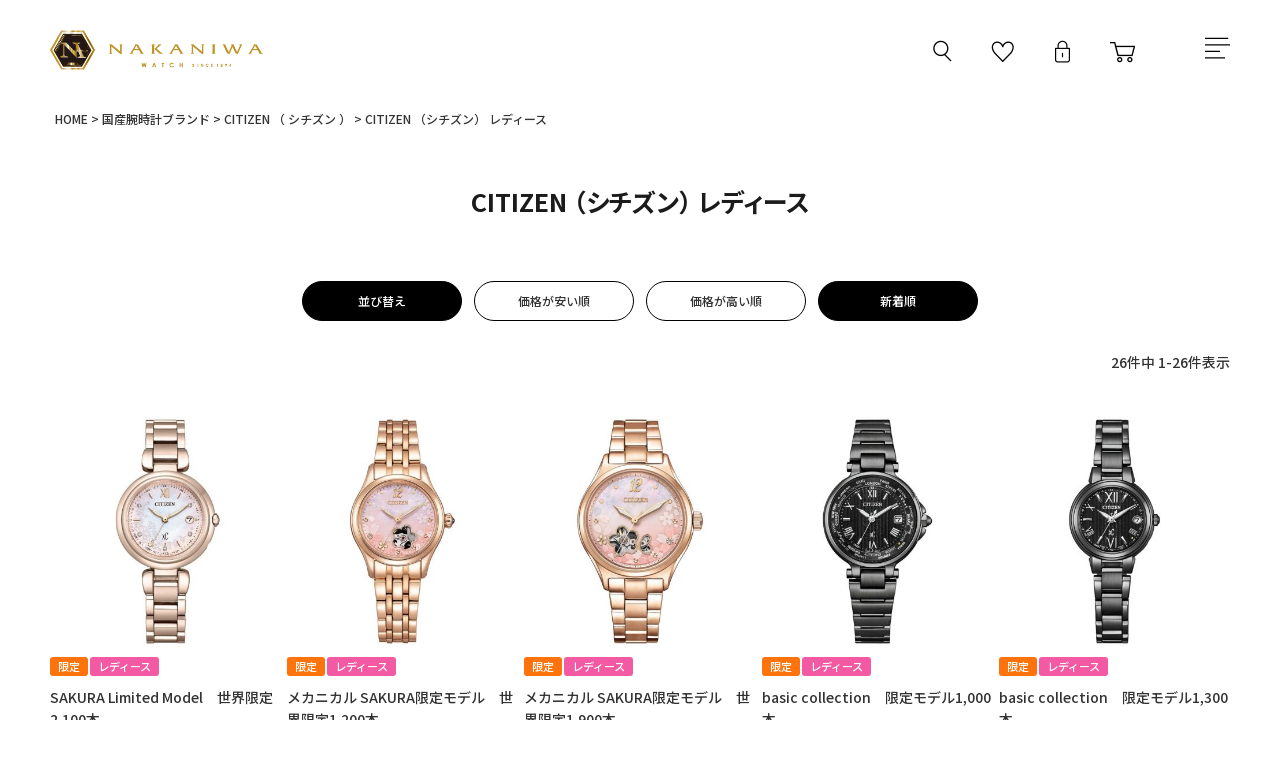

--- FILE ---
content_type: text/html;charset=UTF-8
request_url: https://nakaniwatokei.com/c/ct177/ct179/citizen-ladies
body_size: 25029
content:
<!DOCTYPE html>
<html lang="ja"><head>
  <meta charset="UTF-8">
  
  <title>CITIZEN （シチズン） レディース | 仲庭時計店</title>
  <meta name="viewport" content="width=device-width">


    <meta name="description" content="CITIZEN （シチズン） レディース,仲庭時計店">
    <meta name="keywords" content="CITIZEN （シチズン） レディース,仲庭時計店">
  
  <link rel="stylesheet" href="https://nakaniwa.itembox.design/system/fs_style.css?t=20251118042557">
  <link rel="stylesheet" href="https://nakaniwa.itembox.design/generate/theme2/fs_theme.css?t=20251118042557">
  <link rel="stylesheet" href="https://nakaniwa.itembox.design/generate/theme2/fs_original.css?t=20251118042557">
  
  <link rel="canonical" href="https://nakaniwatokei.com/c/ct177/ct179/citizen-ladies">
  
  
  
  
  <script>
    window._FS=window._FS||{};_FS.val={"tiktok":{"enabled":false,"pixelCode":null},"recaptcha":{"enabled":false,"siteKey":null},"clientInfo":{"memberId":"guest","fullName":"ゲスト","lastName":"","firstName":"ゲスト","nickName":"ゲスト","stageId":"","stageName":"","subscribedToNewsletter":"false","loggedIn":"false","totalPoints":"","activePoints":"","pendingPoints":"","purchasePointExpiration":"","specialPointExpiration":"","specialPoints":"","pointRate":"","companyName":"","membershipCardNo":"","wishlist":"","prefecture":""},"enhancedEC":{"ga4Dimensions":{"userScope":{"stage":"{@ member.stage_order @}","login":"{@ member.logged_in @}"}},"amazonCheckoutName":"Amazon Pay","measurementId":"G-E1X0X2FJ4D","trackingId":"UA-188009057-1","dimensions":{"dimension1":{"key":"log","value":"{@ member.logged_in @}"},"dimension2":{"key":"mem","value":"{@ member.stage_order @}"}}},"shopKey":"nakaniwa","device":"PC","cart":{"stayOnPage":false}};
  </script>
  
  <script src="/shop/js/webstore-nr.js?t=20251118042557"></script>
  <script src="/shop/js/webstore-vg.js?t=20251118042557"></script>
  
    <script src="//r2.future-shop.jp/fs.nakaniwa/pc/recommend.js"></script>
  
  
  
  
  
  
    <meta property="og:title" content="CITIZEN （シチズン） レディース | 仲庭時計店">
    <meta property="og:type" content="website">
    <meta property="og:url" content="https://nakaniwatokei.com/c/ct177/ct179/citizen-ladies">
    <meta property="og:site_name" content="仲庭時計店">
    <meta property="og:description" content="CITIZEN （シチズン） レディース,仲庭時計店">
  
  
  
    <script type="text/javascript" >
      document.addEventListener('DOMContentLoaded', function() {
        _FS.CMATag('{"fs_member_id":"{@ member.id @}","fs_page_kind":"category","fs_category_url":"ct177+ct179+citizen-ladies"}')
      })
    </script>
  
  
  <link rel="apple-touch-icon" href="https://nakaniwa.itembox.design/item/assets/images/apple-touch-icon.png" sizes="180x180">
<link rel="icon" type="image/png" href="https://nakaniwa.itembox.design/item/assets/images/android-touch-icon.png" sizes="192x192">
<meta name="google-site-verification" content="XuSOT607V5fR6yDSdpL-3JcjO63vru3j_Zg7Wn5n3rw" />


<script async src="https://www.googletagmanager.com/gtag/js?id=G-E1X0X2FJ4D"></script>


</head>
<body class="fs-body-category fs-body-category-citizen-ladies" id="fs_ProductCategory">

<div class="fs-l-page">
<header class="fs-l-header">
<script type="text/javascript" src="//ajax.googleapis.com/ajax/libs/jquery/2.1.4/jquery.min.js"></script>
<script>
  $(function(){
    $("#clone_headline").load("https://nakaniwatokei.com/clone .headline_list");
    $(".fs-c-button--addReview--detail").clone().appendTo('.product_review_btn');
    $(".fs-c-aggregateRating").clone().appendTo('.review_mark');
    
    $("#product_description_origin").clone().appendTo('#append_product_description');
    $("#product_review_origin").clone().appendTo('#append_product_review');
    $(".fs-c-productReview .fs-c-aggregateRating__count").clone().appendTo('#product_btn_review');
    $(".product_contents_detail").clone().appendTo('.product_contents_detail_sp');
    $(".product_contents_review").clone().appendTo('.product_contents_review_sp'); 
  })
  $(function() {
    $(".tab_ranking_contents .ranking_contents:first-child").addClass('show');
    $(".tab_ranking_btn .ranking_btn:first-child").addClass('active');
    let tabs = $(".tab_ranking_btn .ranking_btn");
    $(".tab_ranking_btn .ranking_btn").on("click", function() {
      $(".active").removeClass("active");
      $(this).addClass("active");
      const index = tabs.index(this);
      $(".ranking_contents").removeClass("show").eq(index).addClass("show");
    })
  })
  $(function() {
    $(".tab_product_contents .product_contents:first-child").addClass('show');
    $(".tab_product_btn .product_btn:first-child").addClass('active');
    let tabs = $(".tab_product_btn .product_btn");
    $(".tab_product_btn .product_btn").on("click", function() {
      $(".active").removeClass("active");
      $(this).addClass("active");
      const index = tabs.index(this);
      $(".product_contents").removeClass("show").eq(index).addClass("show");
    })
  })
  $(function() {
    var $win = $(window),
        $main = $('main'),
        $nav = $('#h_cover'),
        $menu = $('#h_nav'),
        navHeight = $nav.outerHeight(),
        navPos = $nav.offset().top,
        fixedClass = 'fixed';
    $win.on('load scroll', function() {
      var value = $(this).scrollTop();
      if ( value > navPos ) {
        $nav.addClass(fixedClass);
        $menu.addClass(fixedClass);
        $main.css('margin-top', navHeight);
      } else {
        $nav.removeClass(fixedClass);
        $menu.removeClass(fixedClass);
        $main.css('margin-top', '0');
      }
    });
  }); 
  $(function() {
    var hNav = $('#h_nav');
    var drawerBtn = $('#h_menu_btn');
    $(document).on('click', '#h_menu_btn', function() {
      if ($('#h_menu_btn').hasClass('open')) {
        $('#h_menu_btn').removeClass('open');
        $('#h_nav_modal').removeClass('on');
        $('#h_nav').removeClass('on');
      } else {
        $('#h_menu_btn').addClass('open');
        $('#h_nav_modal').addClass('on');
        $('#h_nav').addClass('on');
      }
    });
    $(document).on('click', '#h_nav_modal', function() {
      if ($('#h_menu_btn').hasClass('open')) {
        $('#h_menu_btn').removeClass('open');        
        $('#h_nav_modal').removeClass('on');
        $('#h_nav').removeClass('on');
      } else {
        $('#h_menu_btn').addClass('open');
        $('#h_nav_modal').addClass('on');
        $('#h_nav').addClass('on');
      }
    });
    $(document).on('click', '.search_toggle', function() {
      if ($('#h_menu_btn').hasClass('open')) {
        $('#h_menu_btn').removeClass('open');        
        $('#h_nav_modal').removeClass('on');
        $('#h_nav').removeClass('on');
      } else {
        $('#h_menu_btn').addClass('open');
        $('#h_nav_modal').addClass('on');
        $('#h_nav').addClass('on');
      }
    });
  });
  $(function(){
    $(document).on('click', '.toggle', function() {
      $(this).next().slideToggle();
      if($(this).hasClass('active')){
        $(this).removeClass('active');
      }else{
        $(this).addClass('active');
      }
    });
  });
  $(function(){
    $('#review_mark_pc').on('click', function(){
      $('#product_contents_description_pc').removeClass('show');
      $('#product_contents_review_pc').addClass('show');
      $('#product_btn_description_pc').removeClass('active');
      $('#product_btn_review_pc').addClass('active');
    });
  });
  $(function () {
    $('a[href^="#"]').click(function () {
      var href = $(this).attr("href");
      var target = $(href == "#" || href == "" ? 'html' : href);
      var position = target.offset().top;
      var speed = 500;
      $("html, body").animate({
        scrollTop: position
      }, speed, "swing");
      return false;
    });
  });  
  $(function() {
    // 変数にクラスを入れる
    var btn = $('#page_top');  
    //スクロールしてページトップから100に達したらボタンを表示
    $(window).on('load scroll', function(){
      if($(this).scrollTop() > 100) {
        btn.addClass('active');
      }else{
        btn.removeClass('active');
      }
    });
    //スクロールしてトップへ戻る
    btn.on('click',function () {
      $('body,html').animate({
        scrollTop: 0
      });
    });
  });  
  $(function(){
    $('.review_mark').on('click', function(){
      $('.switch_description').removeClass('show');
      $('.switch_review').addClass('show');
      $('.tab_product_btn .product_btn:nth-child(1)').removeClass('active');
      $('.tab_product_btn .product_btn:nth-child(2)').addClass('active');
    });
  });
  $(function() {
    $(".product_pc_contents .product_contents:first-child").addClass('show');
    $(".tab_product_btn_pc .product_btn:first-child").addClass('active');
    let tabs = $(".tab_product_btn_pc .product_btn");
    $(".tab_product_btn_pc .product_btn").on("click", function() {
      $(".active").removeClass("active");
      $(this).addClass("active");
      const index = tabs.index(this);
      $(".product_pc_contents .product_contents").removeClass("show").eq(index).addClass("show");
    });
  });
  $(function() {
    $(".product_sp_contents .product_contents:first-child").addClass('show');
    $(".tab_product_btn_sp .product_btn:first-child").addClass('active');
    let tabs = $(".tab_product_btn_sp .product_btn");
    $(".tab_product_btn_sp .product_btn").on("click", function() {
      $(".active").removeClass("active");
      $(this).addClass("active");
      const index = tabs.index(this);
      $(".product_sp_contents .product_contents").removeClass("show").eq(index).addClass("show");
    });
  });  
  jQuery(function(){
    var $offset = jQuery('.product_review_btn').offset();
    jQuery( window ).scroll(function(){
      if(jQuery(window).scrollTop() > $offset.top){
        jQuery('.cart_fixed').fadeIn();
        jQuery('.cart_fixed').css('display','block');
      } else {
        jQuery('.cart_fixed').fadeOut();
        jQuery('.cart_fixed').css('display','none');
      }
    });
  }); 
</script>
<header id="header">
  <div id="h_message">
    <div class="message_parts"></div>
  </div>
  <div id="h_cover">
    <div id="h_fixed">
      <div id="h_inner">
        <h1 id="h_logo"><a href="/"><img src="https://nakaniwa.itembox.design/item/assets/images/logo.png" alt="" /></a></h1>
        <div id="h_icon">
          <div class="icon"><a class="search_toggle" href="javascript:void(0)"><img src="https://nakaniwa.itembox.design/item/assets/images/icon/icon_search.png" alt="SEARCH" /></a></div>
          <div class="icon"><a href="/my/wishlist"><img src="https://nakaniwa.itembox.design/item/assets/images/icon/icon_heart.png" alt="FAVORITE" /></a></div>
          <div class="icon"><a href="/p/login"><img src="https://nakaniwa.itembox.design/item/assets/images/icon/icon_login.png" alt="LOGIN" /></a></div>
          <div class="icon cart_number">
            <a href="/p/cart?type=purchase">
              <div class="fs-client-cart-count"></div>
              <img src="https://nakaniwa.itembox.design/item/assets/images/icon/icon_cart.png" alt="CART" />
            </a>
          </div>
          <div id="h_menu_btn" class="icon"><span></span></div>
        </div>
      </div>   
      <div id="h_nav_modal"></div>
      <div id="h_nav">
        <div id="h_nav_cover">
          <div class="h_nav_account">
            <div class="fs-clientInfo">
              <div class="{@ member.logged_in @}">
                <div class="login">
                  <div class="h_account">
                    <div class="name">{@ member.last_name @}&nbsp;{@ member.first_name @}&nbsp;様</div>
                    <!--<div class="point">有効ポイント：<span class="number"><span>{@ member.active_points @}</span>pt</span></div>-->
                  </div>
                </div>
                <div class="logout">
                  <div class="h_account">
                    <div class="name">ゲスト 様</div>
                  </div>
                </div>
              </div>
            </div>
          </div>
          <div class="h_nav_account_link">
            <ul>
              <li>
                <div class="fs-clientInfo">
                  <div class="{@ member.logged_in @}">
                    <div class="logout">
                      <a href="/p/login">ログイン</a>
                    </div>
                    <div class="login">
                      <a href="/p/logout">ログアウト</a>
                    </div>
                  </div>
                </div>
              </li>
              <li><a href="/p/register">新規会員登録</a></li>
            </ul>
          </div>
          <div class="nav_inner">
            <div class="h_nav_account_icon">
              <ul>
                <li>
                  <a href="/my/top">
                    <span class="icon"><img src="https://nakaniwa.itembox.design/item/assets/images/menu/mypage.png" alt="マイページ" /></span>
                    <span>マイページ</span>
                  </a>
                </li>
                <li>
                  <a href="/my/orders">
                    <span class="icon"><img src="https://nakaniwa.itembox.design/item/assets/images/menu/rireki.png" alt="購入履歴" /></span>
                    <span>購入履歴</span>
                  </a>
                </li>
                <li>
                  <a href="/my/wishlist">
                    <span class="icon"><img src="https://nakaniwa.itembox.design/item/assets/images/menu/heart2.png" alt="お気に入り" /></span>
                    <span>お気に入り</span>
                  </a>
                </li>
                <li>
                  <a href="/p/cart?type=purchase">
                    <span class="icon"><img src="https://nakaniwa.itembox.design/item/assets/images/menu/cart2.png" alt="カート" /></span>
                    <span>カート</span>
                  </a>
                </li>
              </ul>            
            </div>
            <div class="h_nav_search">
              <form action="/p/search" method="get" class="h_search_form">
                <input type="text" name="keyword" maxlength="1000" placeholder="キーワードを入れて検索する" class="search_form">
                <button type="submit" class="search_btn">検索</button>
              </form>
              <script type="application/ld+json">
              {
              "@context": "http://schema.org",
              "@type": "WebSite",
              "url": "https://nakaniwatokei.com",
              "potentialAction": {
              "@type": "SearchAction",
              "target": "https://nakaniwatokei.com/p/search?keyword={search_term_string}",
              "query-input": "required name=search_term_string"
              }}
              </script>
            </div>
            <div class="h_keyword_list">
              <div class="menu_title">注目キーワード</div>
              <div class="keyword_parts">
                <ul>
                  <li><a href="/p/search?keyword=アクセスランキング1位">#アクセスランキング1位</a></li>
                  <li><a href="/p/search?keyword=スタッフオススメ">#スタッフオススメ</a></li>
                  <li><a href="/p/search?keyword=限定商品">#限定商品</a></li>
                </ul>
              </div>
            </div>
            
            <script>              
                $(function(){
                  $(document).on('click', '.h_category_list .menu_title', function() {
                    $(this).next().slideToggle();
                    if($(this).hasClass('active')){
                      $(this).removeClass('active');
                    }else{
                      $(this).addClass('active');
                    }
                  });
                });
            </script>
            
            <div class="h_category_list">
              <div class="menu_title active">輸入腕時計ブランド</div>
              <ul class="active">
                <li><a href="/c/nsp/breguet">Breguet<span>（ブレゲ）</span></a></li>
                <li><a href="/c/nsp/blancpain">BLANCPAIN<span>（ブランパン）</span></a></li>
                <li><a href="/c/nsp/chopard">CHOPARD<span>（ショパール）</span></a></li>
                <li><a href="/c/nsp/piaget">Piaget<span>（ピアジェ）</span></a></li>
                <li><a href="/c/nsp/rado">RADO<span>（ラドー）</span></a></li>
                <li><a href="/c/nsp/longines">LONGINES<span>（ロンジン）</span></a></li>
                <li><a href="/c/nsp/ita">I.T.A.<span>（アイ･ティー･エー）</span></a></li>
                <li><a href="/c/nsp/omega">OMEGA<span>（オメガ）</span></a></li>
                <li><a href="/c/nsp/paulpicot">Paul Picot<span>（ポールピコ ）</span></a></li>
                <li><a href="/c/nsp/carlfbucherer">Carl F. BUCHERER<span>（カール F. ブヘラ ）</span></a></li>
                <li><a href="/c/nsp/mauricelacroix">MAURICE LACROIX<span>（モーリス・ラクロア ）</span></a></li>
                <li><a href="/c/nsp/eterna">ETERNA<span>（エテルナ）</span></a></li>
                <li><a href="/c/nsp/gucci">Gucci<span>（グッチ）</span></a></li>
                <li><a href="/c/nsp/cartier">CARTIER<span>（カルティエ）</span></a></li>
                <li><a href="/c/nsp/jaquetdroz">JAQUET DROZ<span>（ジャケ・ドロー ）</span></a></li>
                <li><a href="/c/nsp/rogerdubuis">ROGER DUBUIS<span>（ロジェ・デュブイ ）</span></a></li>
                <li><a href="/c/nsp/delacour">deLaCour<span>（ドゥラクール ）</span></a></li>
                <li><a href="/c/nsp/tagheuer">TAG HEUER<span>（タグ・ホイヤー ）</span></a></li>
                <li><a href="/c/nsp/jaegerlecoultre">JAEGER-LECOULTRE<span>（ジャガー･ルクルト ）</span></a></li>
                <li><a href="/c/nsp/century">CENTURY<span>（センチュリー）</span></a></li>
                <li><a href="/c/nsp/bovet">BOVET<span>（ボヴェ ）</span></a></li>
                <li><a href="/c/nsp/hysek">HYSEK <span>（ハイゼック ）</span></a></li>
                <li><a href="/c/nsp/vacheron">VACHERON CONSTANTIN<span>（ヴァシュロン・コンスタンタン）</span></a></li>
                <li><a href="/c/nsp/girardperregaux">GIRARD PERREGAUX <span>（ジラール・ペルゴ ）</span></a></li>
                <li><a href="/c/nsp/porschedesign">PORSCHE DESIGN<span>（ポルシェ・デザイン）</span></a></li>
                <li><a href="/c/nsp/welder">WELDER<span>（ウェルダー）</span></a></li>
              </ul>
            </div>
            <div class="h_category_list">
              <div class="menu_title">国産腕時計ブランド</div>
              <ul>
                <li><a href="/c/ct177/ct178">SEIKO<span>（セイコー）</span></a></li>
                <li><a href="/c/ct177/ct179">CITIZEN<span>（シチズン）</span></a></li>
                <li><a href="/c/ct177/ct180">CASIO<span>（カシオ）</span></a></li>
                <li><a href="/c/ct177/gr122">ORIENT/ORIENT STAR<span>（オリエント）</span></a></li>
              </ul>
            </div>
            <div class="h_category_list">
              <div class="menu_title">メンズモデルから探す</div>
              <ul>
                <li><a href="/c/nsp/breguet/breguet-mens">Breguet<span>（ブレゲ）</span></a></li>
                <li><a href="/c/nsp/blancpain/blancpain-mens">BLANCPAIN<span>（ブランパン）</span></a></li>
                <li><a href="/c/nsp/chopard/chopard-mens">CHOPARD<span>（ショパール）</span></a></li>
                <li><a href="/c/nsp/piaget/piaget-mens">Piaget<span>（ピアジェ）</span></a></li>
                <li><a href="/c/nsp/rado/rado-mens">RADO<span>（ラドー）</span></a></li>
                <li><a href="/c/nsp/longines/longines-mens">LONGINES<span>（ロンジン）</span></a></li>
                <li><a href="/c/nsp/ita/ita-mens">I.T.A.<span>（アイ･ティー･エー）</span></a></li>
                <li><a href="/c/nsp/omega/omega-mens">OMEGA<span>（オメガ）</span></a></li>
                <li><a href="/c/nsp/paulpicot/paulpicot-mens">Paul Picot<span>（ポールピコ ）</span></a></li>
                <li><a href="/c/nsp/carlfbucherer/carlfbucherer-mens">Carl F. BUCHERER<span>（カール F. ブヘラ ）</span></a></li>
                <li><a href="/c/nsp/mauricelacroix/mauricelacroix-mens">MAURICE LACROIX<span>（モーリス・ラクロア ）</span></a></li>
                <li><a href="/c/nsp/eterna/eterna-mens">ETERNA<span>（エテルナ）</span></a></li>
                <li><a href="/c/nsp/gucci/gucci-mens">Gucci<span>（グッチ）</span></a></li>
                <li><a href="/c/nsp/cartier/cartier-mens">CARTIER<span>（カルティエ）</span></a></li>
                <li><a href="/c/nsp/jaquetdroz/jaquetdroz-mens">JAQUET DROZ<span>（ジャケ・ドロー ）</span></a></li>
                <li><a href="/c/nsp/rogerdubuis/rogerdubuis-mens">ROGER DUBUIS<span>（ロジェ・デュブイ ）</span></a></li>
                <li><a href="/c/nsp/delacour/delacour-mens">deLaCour<span>（ドゥラクール ）</span></a></li>
                <li><a href="/c/nsp/tagheuer/tagheuer-mens">TAG HEUER<span>（タグ・ホイヤー ）</span></a></li>
                <li><a href="/c/nsp/jaegerlecoultre/jagerlecoultre-mens">JAEGER-LECOULTRE<span>（ジャガー･ルクルト ）</span></a></li>
                <li><a href="/c/nsp/century/century-mens">CENTURY<span>（センチュリー）</span></a></li>
                <li><a href="/c/nsp/bovet/bovet-mens">BOVET<span>（ボヴェ ）</span></a></li>
                <li><a href="/c/nsp/hysek/hysek-mens">HYSEK <span>（ハイゼック ）</span></a></li>
                <li><a href="/c/nsp/vacheron/vacheronconstantin-mens">VACHERON CONSTANTIN<span>（ヴァシュロン・コンスタンタン）</span></a></li>
                <li><a href="/c/nsp/girardperregaux/girardperregaux-mens">GIRARD PERREGAUX <span>（ジラール・ペルゴ ）</span></a></li>
                <li><a href="/c/nsp/porschedesign/porschedesign-mens">PORSCHE DESIGN<span>（ポルシェ・デザイン）</span></a></li>
                <li><a href="/c/nsp/welder/welder-mens">WELDER<span>（ウェルダー）</span></a></li>
                <li><a href="/c/ct177/ct178/seiko-mens">SEIKO<span>（セイコー）</span></a></li>
                <li><a href="/c/ct177/ct179/citizen-mens">CITIZEN<span>（シチズン）</span></a></li>
                <li><a href="/c/ct177/ct180/casio-mens">CASIO<span>（カシオ）</span></a></li>
                <li><a href="/c/ct177/gr122/orient-mens">ORIENT/ORIENT STAR<span>（オリエント）</span></a></li>
              </ul>
            </div>
            <div class="h_category_list last_list">
              <div class="menu_title">レディースモデルから探す</div>
              <ul>
                <li><a href="/c/nsp/breguet/breguet-ladies">Breguet<span>（ブレゲ）</span></a></li>
                <li><a href="/c/nsp/blancpain/blancpain-ladies">BLANCPAIN<span>（ブランパン）</span></a></li>
                <li><a href="/c/nsp/chopard/chopard-ladies">CHOPARD<span>（ショパール）</span></a></li>
                <li><a href="/c/nsp/piaget/piaget-ladies">Piaget<span>（ピアジェ）</span></a></li>
                <li><a href="/c/nsp/rado/rado-ladies">RADO<span>（ラドー）</span></a></li>
                <li><a href="/c/nsp/longines/longines-ladies">LONGINES<span>（ロンジン）</span></a></li>
                <li><a href="/c/nsp/ita/ita-ladies">I.T.A.<span>（アイ･ティー･エー）</span></a></li>
                <li><a href="/c/nsp/omega/omega-ladies">OMEGA<span>（オメガ）</span></a></li>
                <!--<li><a href="/c/nsp/paulpicot/paulpicot-ladies">Paul Picot<span>（ポールピコ ）</span></a></li>-->
                <li><a href="/c/nsp/carlfbucherer/carlfbucherer-ladies">Carl F. BUCHERER<span>（カール F. ブヘラ ）</span></a></li>
                <li><a href="/c/nsp/mauricelacroix/mauricelacroix-ladies">MAURICE LACROIX<span>（モーリス・ラクロア ）</span></a></li>
                <!--<li><a href="/c/nsp/eterna/eterna-ladies">ETERNA<span>（エテルナ）</span></a></li>-->
                <li><a href="/c/nsp/gucci/gucci-ladies">Gucci<span>（グッチ）</span></a></li>
                <li><a href="/c/nsp/cartier/cartier-ladies">CARTIER<span>（カルティエ）</span></a></li>
                <!--<li><a href="/c/nsp/jaquetdroz/jaquetdroz-ladies">JAQUET DROZ<span>（ジャケ・ドロー ）</span></a></li>-->
                <!--<li><a href="/c/nsp/rogerdubuis/rogerdubuis-ladies">ROGER DUBUIS<span>（ロジェ・デュブイ ）</span></a></li>-->
                <!--<li><a href="/c/nsp/delacour/delacour-ladies">deLaCour<span>（ドゥラクール ）</span></a></li>-->
                <!--<li><a href="/c/nsp/tagheuer/tagheuer-ladies">TAG HEUER<span>（タグ・ホイヤー ）</span></a></li>-->
                <!--<li><a href="/c/nsp/jaegerlecoultre/jagerlecoultre-ladies">JAEGER-LECOULTRE<span>（ジャガー･ルクルト ）</span></a></li>-->
                <li><a href="/c/nsp/century/century-ladies">CENTURY<span>（センチュリー）</span></a></li>
                <!--<li><a href="/c/nsp/bovet/bovet-ladies">BOVET<span>（ボヴェ ）</span></a></li>-->
                <!--<li><a href="/c/nsp/hysek/hysek-ladies">HYSEK <span>（ハイゼック ）</span></a></li>-->
                <!--<li><a href="/c/nsp/vacheron/vacheronconstantin-ladies">VACHERON CONSTANTIN<span>（ヴァシュロン・コンスタンタン）</span></a></li>-->
                <!--<li><a href="/c/nsp/girardperregaux/girardperregaux-ladies">GIRARD PERREGAUX <span>（ジラール・ペルゴ ）</span></a></li>-->
                <!--<li><a href="/c/nsp/porschedesign/porschedesign-ladies">PORSCHE DESIGN<span>（ポルシェ・デザイン）</span></a></li>-->
                <li><a href="/c/ct177/ct178/seiko-ladies">SEIKO<span>（セイコー）</span></a></li>
                <li><a href="/c/ct177/ct179/citizen-ladies">CITIZEN<span>（シチズン）</span></a></li>
                <li><a href="/c/ct177/ct180/casio-ladies">CASIO<span>（カシオ）</span></a></li>
                <li><a href="/c/ct177/gr122/orient-ladies">ORIENT/ORIENT STAR<span>（オリエント）</span></a></li>
              </ul>
            </div>
            <div class="h_information_list">
              <div class="menu_title">インフォメーション</div>
              <ul>
                <li><a href="/f/shoplist">仲庭時計店とは</a></li>
                <li><a href="#">メンテナンス</a></li>
                <li><a href="/f/ranking">ランキング一覧</a></li>
                <li><a href="/blog/">特集・ブログ</a></li>
                <li><a href="/information/">お知らせ</a></li>
                <li><a href="/f/guide">ご利用ガイドTOP</a></li>
                <li><a href="/p/about/shipping-payment">送料とお支払いについて</a></li>
                <li><a href="/p/about/terms">特定商取引法に基づく表記</a></li>
              </ul>
            </div>
            <div class="h_sns_list">
              <ul>
                <li><a href="https://www.instagram.com/nakaniwawatch/?hl=ja" target="_blank"><img src="https://nakaniwa.itembox.design/item/assets/images/icon/icon_instagram.png" alt="Instagram" /></a></li>
                <!--<li><a href="#" target="_blank"><img src="https://nakaniwa.itembox.design/item/assets/images/icon/icon_twitter.png" alt="Twitter" /></a></li>-->
                <li><a href="https://www.facebook.com/nakaniwatokei" target="_blank"><img src="https://nakaniwa.itembox.design/item/assets/images/icon/icon_facebook.png" alt="Facebook" /></a></li>
                <li><a href="https://lin.ee/cMFwBCi" target="_blank"><img src="https://nakaniwa.itembox.design/item/assets/images/icon/icon_line.png" alt="LINE" /></a></li>
                <li><a href="/blog/"><img src="https://nakaniwa.itembox.design/item/assets/images/icon/icon_blog.png" alt="BLOG" /></a></li>
              </ul>            
            </div>
          </div><!-- nav_inner -->
        </div>
      </div>
    </div>
  </div>
</header>
</header>
<!-- **パンくずリストパーツ （システムパーツ） ↓↓ -->
<nav class="fs-c-breadcrumb">
<ol class="fs-c-breadcrumb__list">
<li class="fs-c-breadcrumb__listItem">
<a href="/">HOME</a>
</li>
<li class="fs-c-breadcrumb__listItem">
<a href="/c/ct177">国産腕時計ブランド</a>
</li>
<li class="fs-c-breadcrumb__listItem">
<a href="/c/ct177/ct179">CITIZEN （ シチズン ）</a>
</li>
<li class="fs-c-breadcrumb__listItem">
CITIZEN （シチズン） レディース
</li>
</ol>
</nav>
<!-- **パンくずリストパーツ （システムパーツ） ↑↑ -->
<main class="fs-l-main"><div id="fs-page-error-container" class="fs-c-panelContainer">
  
  
</div>
<section class="fs-l-pageMain"><!-- **ページ見出し（フリーパーツ）↓↓ -->
<h1 class="fs-c-heading fs-c-heading--page">CITIZEN （シチズン） レディース</h1>
<!-- **ページ見出し（フリーパーツ）↑↑ -->

<!-- **商品グループエリア（システムパーツグループ）↓↓ -->

  <div class="fs-c-productList">
    
      <!-- **並び替え・ページャーパーツ（システムパーツ） ↓↓ -->
<div class="fs-c-productList__controller">
  <div class="fs-c-sortItems">
  <span class="fs-c-sortItems__label">並び替え</span>
  <ul class="fs-c-sortItems__list">
  <li class="fs-c-sortItems__list__item">
  <a href="/c/ct177/ct179/citizen-ladies?sort=price_low" class="fs-c-sortItems__list__item__label">価格が安い順</a>
  </li>
  <li class="fs-c-sortItems__list__item">
  <a href="/c/ct177/ct179/citizen-ladies?sort=price_high" class="fs-c-sortItems__list__item__label">価格が高い順</a>
  </li>
  <li class="fs-c-sortItems__list__item is-active">
  <span class="fs-c-sortItems__list__item__label">新着順</span>
  </li>
  </ul>
  </div>
  <div class="fs-c-listControl">
<div class="fs-c-listControl__status">
<span class="fs-c-listControl__status__total">26<span class="fs-c-listControl__status__total__label">件中</span></span>
<span class="fs-c-listControl__status__indication">1<span class="fs-c-listControl__status__indication__separator">-</span>26<span class="fs-c-listControl__status__indication__label">件表示</span></span>
</div>
</div>
</div>
<!-- **並び替え・ページャーパーツ（システムパーツ） ↑↑ -->
<!-- **商品一覧（システムパーツグループ）↓↓ -->
<div class="fs-c-productList__list" data-add-to-cart-setting="">
<article class="fs-c-productList__list__item fs-c-productListItem" data-product-id="1260">
<form>

<input type="hidden" name="productId" value="1260">
<input type="hidden" name="verticalVariationNo" value="">
<input type="hidden" name="horizontalVariationNo" value="">
<input type="hidden" name="staffStartSkuCode" value="">
<input type="hidden" name="quantity" value="1">

<!-- **商品画像・拡大パーツ（システムパーツ）↓↓ -->
<div class="fs-c-productListItem__imageContainer">
  <div class="fs-c-productListItem__image fs-c-productImage">
  
    <a href="/c/ct177/ct179/citizen-ladies/s2606">
      <img data-layzr="https://nakaniwa.itembox.design/product/012/000000001260/000000001260-01-m.jpg?t&#x3D;20251118042557" alt="" src="https://nakaniwa.itembox.design/item/src/loading.svg?t&#x3D;20251118042557" class="fs-c-productListItem__image__image fs-c-productImage__image">
    </a>
  
  </div>
</div>
<div class="fs-c-productListItem__viewMoreImageButton fs-c-buttonContainer">
<button type="button" class="fs-c-button--viewMoreImage fs-c-button--plain">
  <span class="fs-c-button__label">他の画像を見る</span>
</button>
</div>
<aside class="fs-c-productImageModal" style="display: none;">
  <div class="fs-c-productImageModal__inner">
    <span class="fs-c-productImageModal__close" role="button" aria-label="閉じる"></span>
    <div class="fs-c-productImageModal__contents">
      <div class="fs-c-productImageModalCarousel fs-c-slick">
        <div class="fs-c-productImageModalCarousel__track">
        
          <div>
            <figure class="fs-c-productImageModalCarousel__figure">
              
              <img data-lazy="https://nakaniwa.itembox.design/product/012/000000001260/000000001260-01-xl.jpg?t&#x3D;20251118042557" data-src="https://nakaniwa.itembox.design/product/012/000000001260/000000001260-01-xl.jpg?t&#x3D;20251118042557" alt="" src="https://nakaniwa.itembox.design/item/src/loading.svg?t&#x3D;20251118042557" class="fs-c-productImageModalCarousel__figure__image">
            </figure>
          </div>
        
          <div>
            <figure class="fs-c-productImageModalCarousel__figure">
              
              <img data-lazy="https://nakaniwa.itembox.design/product/012/000000001260/000000001260-02-xl.jpg?t&#x3D;20251118042557" data-src="https://nakaniwa.itembox.design/product/012/000000001260/000000001260-02-xl.jpg?t&#x3D;20251118042557" alt="" src="https://nakaniwa.itembox.design/item/src/loading.svg?t&#x3D;20251118042557" class="fs-c-productImageModalCarousel__figure__image">
            </figure>
          </div>
        
          <div>
            <figure class="fs-c-productImageModalCarousel__figure">
              
              <img data-lazy="https://nakaniwa.itembox.design/product/012/000000001260/000000001260-03-xl.jpg?t&#x3D;20251118042557" data-src="https://nakaniwa.itembox.design/product/012/000000001260/000000001260-03-xl.jpg?t&#x3D;20251118042557" alt="" src="https://nakaniwa.itembox.design/item/src/loading.svg?t&#x3D;20251118042557" class="fs-c-productImageModalCarousel__figure__image">
            </figure>
          </div>
        
          <div>
            <figure class="fs-c-productImageModalCarousel__figure">
              
              <img data-lazy="https://nakaniwa.itembox.design/product/012/000000001260/000000001260-04-xl.jpg?t&#x3D;20251118042557" data-src="https://nakaniwa.itembox.design/product/012/000000001260/000000001260-04-xl.jpg?t&#x3D;20251118042557" alt="" src="https://nakaniwa.itembox.design/item/src/loading.svg?t&#x3D;20251118042557" class="fs-c-productImageModalCarousel__figure__image">
            </figure>
          </div>
        
          <div>
            <figure class="fs-c-productImageModalCarousel__figure">
              
              <img data-lazy="https://nakaniwa.itembox.design/product/012/000000001260/000000001260-05-xl.jpg?t&#x3D;20251118042557" data-src="https://nakaniwa.itembox.design/product/012/000000001260/000000001260-05-xl.jpg?t&#x3D;20251118042557" alt="" src="https://nakaniwa.itembox.design/item/src/loading.svg?t&#x3D;20251118042557" class="fs-c-productImageModalCarousel__figure__image">
            </figure>
          </div>
        
          <div>
            <figure class="fs-c-productImageModalCarousel__figure">
              
              <img data-lazy="https://nakaniwa.itembox.design/product/012/000000001260/000000001260-06-xl.jpg?t&#x3D;20251118042557" data-src="https://nakaniwa.itembox.design/product/012/000000001260/000000001260-06-xl.jpg?t&#x3D;20251118042557" alt="" src="https://nakaniwa.itembox.design/item/src/loading.svg?t&#x3D;20251118042557" class="fs-c-productImageModalCarousel__figure__image">
            </figure>
          </div>
        
          <div>
            <figure class="fs-c-productImageModalCarousel__figure">
              
              <img data-lazy="https://nakaniwa.itembox.design/product/012/000000001260/000000001260-07-xl.jpg?t&#x3D;20251118042557" data-src="https://nakaniwa.itembox.design/product/012/000000001260/000000001260-07-xl.jpg?t&#x3D;20251118042557" alt="" src="https://nakaniwa.itembox.design/item/src/loading.svg?t&#x3D;20251118042557" class="fs-c-productImageModalCarousel__figure__image">
            </figure>
          </div>
        
        </div>
      </div>
    </div>
  </div>
</aside>
<!-- **商品画像・拡大パーツ（システムパーツ）↑↑ -->

<!-- **商品マークパーツ（システムパーツ）↓↓ -->
<div class="fs-c-productMarks">
  
    <ul class="fs-c-productMark">
      <li class="fs-c-productMark__item">
        <span class="fs-c-productMark__mark--32 fs-c-productMark__mark">
<span class="fs-c-productMark__label">限定</span>
</span>

        </li>
      <li class="fs-c-productMark__item">
        <span class="fs-c-productMark__mark--42 fs-c-productMark__mark">
<span class="fs-c-productMark__label">レディース</span>
</span>

        </li>
      
    </ul>
  
  
</div>
<!-- **商品マークパーツ（システムパーツ）↑↑ -->

<!-- **商品名パーツ（システムパーツ）↓↓ -->
<h2 class="fs-c-productListItem__productName fs-c-productName">
  
  <a href="/c/ct177/ct179/citizen-ladies/s2606">
    <span class="fs-c-productName__copy">SAKURA Limited Model　世界限定2,100本</span>
    <span class="fs-c-productName__name">CITIZEN xC　ES9467-89N</span>
  </a>
  
</h2>
<!-- **商品名パーツ（システムパーツ）↑↑ -->

<!-- **商品価格パーツ（システムパーツ）↓↓ -->
<div class="fs-c-productListItem__prices fs-c-productPrices">
  
    <div class="fs-c-productPrice fs-c-productPrice--listed">
      
        
  
    
    <span class="fs-c-productPrice__main">
      
      <span class="fs-c-productPrice__main__price fs-c-price">
        <span class="fs-c-price__currencyMark">&yen;</span>
        <span class="fs-c-price__value">143,000</span>
      </span>
    </span>
    
  

      
      
    </div>
  
  
    
      <div class="fs-c-productPrice fs-c-productPrice--selling">
        
  
    
    <span class="fs-c-productPrice__main">
      
      <span class="fs-c-productPrice__main__price fs-c-price">
        <span class="fs-c-price__currencyMark">&yen;</span>
        <span class="fs-c-price__value">114,400</span>
      </span>
    </span>
    <span class="fs-c-productPrice__addon">
      <span class="fs-c-productPrice__addon__label">税込</span>
    </span>
    
  

      </div>
    
    
    
  
    
</div>
<!-- **商品価格パーツ（システムパーツ）↑↑ -->




  <!-- **在庫なし表示テキスト（システムパーツ）↓↓ -->
  
      <div class="fs-c-productListItem__outOfStock fs-c-productListItem__notice fs-c-productStock">在庫切れ</div>
  
  <!-- **在庫なし表示テキスト（システムパーツ）↑↑ -->




  


<!-- **カート・バリエーションごとにボタンパーツ（システムパーツ）↓↓ -->
<div class="fs-c-productListItem__control fs-c-buttonContainer" data-product-id="1260" data-vertical-variation-no="" data-horizontal-variation-no="" data-vertical-admin-no="" data-horizontal-admin-no="">

<a href="/c/ct177/ct179/citizen-ladies/s2606" class="fs-c-button--viewProductDetail fs-c-button--plain">
  <span class="fs-c-button__label">詳細を見る</span>
</a>

<button type="button" class="fs-c-button--addToWishList--icon fs-c-button--particular">
<span class="fs-c-button__label">お気に入りに登録する</span>
</button>

</div>


<!-- **カート・バリエーションごとにボタンパーツ（システムパーツ）↑↑ -->
</form>

<span data-id="fs-analytics" data-product-url="s2606" data-eec="{&quot;quantity&quot;:1,&quot;list_name&quot;:&quot;CITIZEN （シ&quot;,&quot;fs-remove_from_cart-price&quot;:114400,&quot;id&quot;:&quot;s2606&quot;,&quot;fs-begin_checkout-price&quot;:114400,&quot;price&quot;:114400,&quot;fs-select_content-price&quot;:114400,&quot;category&quot;:&quot;国産腕時/CITIZEN /xC （ ク&quot;,&quot;fs-add_to_cart-price&quot;:114400,&quot;name&quot;:&quot;CITIZEN xC　ES9467-89N&quot;}" data-ga4="{&quot;items&quot;:[{&quot;item_id&quot;:&quot;s2606&quot;,&quot;fs-remove_from_cart-price&quot;:114400,&quot;item_category3&quot;:&quot;xC （ クロスシー ）&quot;,&quot;item_category&quot;:&quot;国産腕時計ブラン&quot;,&quot;item_list_id&quot;:&quot;product&quot;,&quot;fs-view_item-price&quot;:114400,&quot;fs-add_to_cart-price&quot;:114400,&quot;fs-begin_checkout-price&quot;:114400,&quot;fs-select_content-price&quot;:114400,&quot;fs-select_item-price&quot;:114400,&quot;item_name&quot;:&quot;CITIZEN xC　ES9467-89N&quot;,&quot;item_list_name&quot;:&quot;CITIZEN （&quot;,&quot;fs-add_payment_info-price&quot;:114400,&quot;currency&quot;:&quot;JPY&quot;,&quot;quantity&quot;:1,&quot;price&quot;:114400,&quot;item_category2&quot;:&quot;CITIZEN （ シチズン &quot;}],&quot;item_list_name&quot;:&quot;CITIZEN （&quot;,&quot;currency&quot;:&quot;JPY&quot;,&quot;item_list_id&quot;:&quot;product&quot;,&quot;value&quot;:114400}" data-category-eec="{&quot;s2606&quot;:{&quot;type&quot;:&quot;1&quot;}}" data-category-ga4="{&quot;s2606&quot;:{&quot;type&quot;:&quot;1&quot;}}"></span>

</article>
<article class="fs-c-productList__list__item fs-c-productListItem" data-product-id="1251">
<form>

<input type="hidden" name="productId" value="1251">
<input type="hidden" name="verticalVariationNo" value="">
<input type="hidden" name="horizontalVariationNo" value="">
<input type="hidden" name="staffStartSkuCode" value="">
<input type="hidden" name="quantity" value="1">

<!-- **商品画像・拡大パーツ（システムパーツ）↓↓ -->
<div class="fs-c-productListItem__imageContainer">
  <div class="fs-c-productListItem__image fs-c-productImage">
  
    <a href="/c/ct177/ct179/citizen-ladies/s2599">
      <img data-layzr="https://nakaniwa.itembox.design/product/012/000000001251/000000001251-01-m.jpg?t&#x3D;20251118042557" alt="" src="https://nakaniwa.itembox.design/item/src/loading.svg?t&#x3D;20251118042557" class="fs-c-productListItem__image__image fs-c-productImage__image">
    </a>
  
  </div>
</div>
<div class="fs-c-productListItem__viewMoreImageButton fs-c-buttonContainer">
<button type="button" class="fs-c-button--viewMoreImage fs-c-button--plain">
  <span class="fs-c-button__label">他の画像を見る</span>
</button>
</div>
<aside class="fs-c-productImageModal" style="display: none;">
  <div class="fs-c-productImageModal__inner">
    <span class="fs-c-productImageModal__close" role="button" aria-label="閉じる"></span>
    <div class="fs-c-productImageModal__contents">
      <div class="fs-c-productImageModalCarousel fs-c-slick">
        <div class="fs-c-productImageModalCarousel__track">
        
          <div>
            <figure class="fs-c-productImageModalCarousel__figure">
              
              <img data-lazy="https://nakaniwa.itembox.design/product/012/000000001251/000000001251-01-xl.jpg?t&#x3D;20251118042557" data-src="https://nakaniwa.itembox.design/product/012/000000001251/000000001251-01-xl.jpg?t&#x3D;20251118042557" alt="" src="https://nakaniwa.itembox.design/item/src/loading.svg?t&#x3D;20251118042557" class="fs-c-productImageModalCarousel__figure__image">
            </figure>
          </div>
        
          <div>
            <figure class="fs-c-productImageModalCarousel__figure">
              
              <img data-lazy="https://nakaniwa.itembox.design/product/012/000000001251/000000001251-02-xl.jpg?t&#x3D;20251118042557" data-src="https://nakaniwa.itembox.design/product/012/000000001251/000000001251-02-xl.jpg?t&#x3D;20251118042557" alt="" src="https://nakaniwa.itembox.design/item/src/loading.svg?t&#x3D;20251118042557" class="fs-c-productImageModalCarousel__figure__image">
            </figure>
          </div>
        
          <div>
            <figure class="fs-c-productImageModalCarousel__figure">
              
              <img data-lazy="https://nakaniwa.itembox.design/product/012/000000001251/000000001251-03-xl.jpg?t&#x3D;20251118042557" data-src="https://nakaniwa.itembox.design/product/012/000000001251/000000001251-03-xl.jpg?t&#x3D;20251118042557" alt="" src="https://nakaniwa.itembox.design/item/src/loading.svg?t&#x3D;20251118042557" class="fs-c-productImageModalCarousel__figure__image">
            </figure>
          </div>
        
          <div>
            <figure class="fs-c-productImageModalCarousel__figure">
              
              <img data-lazy="https://nakaniwa.itembox.design/product/012/000000001251/000000001251-04-xl.jpg?t&#x3D;20251118042557" data-src="https://nakaniwa.itembox.design/product/012/000000001251/000000001251-04-xl.jpg?t&#x3D;20251118042557" alt="" src="https://nakaniwa.itembox.design/item/src/loading.svg?t&#x3D;20251118042557" class="fs-c-productImageModalCarousel__figure__image">
            </figure>
          </div>
        
          <div>
            <figure class="fs-c-productImageModalCarousel__figure">
              
              <img data-lazy="https://nakaniwa.itembox.design/product/012/000000001251/000000001251-05-xl.jpg?t&#x3D;20251118042557" data-src="https://nakaniwa.itembox.design/product/012/000000001251/000000001251-05-xl.jpg?t&#x3D;20251118042557" alt="" src="https://nakaniwa.itembox.design/item/src/loading.svg?t&#x3D;20251118042557" class="fs-c-productImageModalCarousel__figure__image">
            </figure>
          </div>
        
        </div>
      </div>
    </div>
  </div>
</aside>
<!-- **商品画像・拡大パーツ（システムパーツ）↑↑ -->

<!-- **商品マークパーツ（システムパーツ）↓↓ -->
<div class="fs-c-productMarks">
  
    <ul class="fs-c-productMark">
      <li class="fs-c-productMark__item">
        <span class="fs-c-productMark__mark--32 fs-c-productMark__mark">
<span class="fs-c-productMark__label">限定</span>
</span>

        </li>
      <li class="fs-c-productMark__item">
        <span class="fs-c-productMark__mark--42 fs-c-productMark__mark">
<span class="fs-c-productMark__label">レディース</span>
</span>

        </li>
      
    </ul>
  
  
</div>
<!-- **商品マークパーツ（システムパーツ）↑↑ -->

<!-- **商品名パーツ（システムパーツ）↓↓ -->
<h2 class="fs-c-productListItem__productName fs-c-productName">
  
  <a href="/c/ct177/ct179/citizen-ladies/s2599">
    <span class="fs-c-productName__copy">メカニカル SAKURA限定モデル　世界限定1,200本</span>
    <span class="fs-c-productName__name">CITIZEN Collection　PR1042-82Y</span>
  </a>
  
</h2>
<!-- **商品名パーツ（システムパーツ）↑↑ -->

<!-- **商品価格パーツ（システムパーツ）↓↓ -->
<div class="fs-c-productListItem__prices fs-c-productPrices">
  
    <div class="fs-c-productPrice fs-c-productPrice--listed">
      
        
  
    
    <span class="fs-c-productPrice__main">
      
      <span class="fs-c-productPrice__main__price fs-c-price">
        <span class="fs-c-price__currencyMark">&yen;</span>
        <span class="fs-c-price__value">71,500</span>
      </span>
    </span>
    
  

      
      
    </div>
  
  
    
      <div class="fs-c-productPrice fs-c-productPrice--selling">
        
  
    
    <span class="fs-c-productPrice__main">
      
      <span class="fs-c-productPrice__main__price fs-c-price">
        <span class="fs-c-price__currencyMark">&yen;</span>
        <span class="fs-c-price__value">57,200</span>
      </span>
    </span>
    <span class="fs-c-productPrice__addon">
      <span class="fs-c-productPrice__addon__label">税込</span>
    </span>
    
  

      </div>
    
    
    
  
    
</div>
<!-- **商品価格パーツ（システムパーツ）↑↑ -->




  <!-- **在庫なし表示テキスト（システムパーツ）↓↓ -->
  
      <div class="fs-c-productListItem__outOfStock fs-c-productListItem__notice fs-c-productStock">在庫切れ</div>
  
  <!-- **在庫なし表示テキスト（システムパーツ）↑↑ -->




  


<!-- **カート・バリエーションごとにボタンパーツ（システムパーツ）↓↓ -->
<div class="fs-c-productListItem__control fs-c-buttonContainer" data-product-id="1251" data-vertical-variation-no="" data-horizontal-variation-no="" data-vertical-admin-no="" data-horizontal-admin-no="">

<a href="/c/ct177/ct179/citizen-ladies/s2599" class="fs-c-button--viewProductDetail fs-c-button--plain">
  <span class="fs-c-button__label">詳細を見る</span>
</a>

<button type="button" class="fs-c-button--addToWishList--icon fs-c-button--particular">
<span class="fs-c-button__label">お気に入りに登録する</span>
</button>

</div>


<!-- **カート・バリエーションごとにボタンパーツ（システムパーツ）↑↑ -->
</form>

<span data-id="fs-analytics" data-product-url="s2599" data-eec="{&quot;quantity&quot;:1,&quot;list_name&quot;:&quot;CITIZEN （シ&quot;,&quot;fs-remove_from_cart-price&quot;:57200,&quot;id&quot;:&quot;s2599&quot;,&quot;fs-begin_checkout-price&quot;:57200,&quot;price&quot;:57200,&quot;fs-select_content-price&quot;:57200,&quot;category&quot;:&quot;国産腕時/CITIZEN /Collecti&quot;,&quot;fs-add_to_cart-price&quot;:57200,&quot;name&quot;:&quot;CITIZEN Collection　PR1042-82Y&quot;}" data-ga4="{&quot;items&quot;:[{&quot;item_id&quot;:&quot;s2599&quot;,&quot;fs-remove_from_cart-price&quot;:57200,&quot;item_category3&quot;:&quot;Collection （ コレク&quot;,&quot;item_category&quot;:&quot;国産腕時計ブラン&quot;,&quot;item_list_id&quot;:&quot;product&quot;,&quot;fs-view_item-price&quot;:57200,&quot;fs-add_to_cart-price&quot;:57200,&quot;fs-begin_checkout-price&quot;:57200,&quot;fs-select_content-price&quot;:57200,&quot;fs-select_item-price&quot;:57200,&quot;item_name&quot;:&quot;CITIZEN Collection　PR1042-82Y&quot;,&quot;item_list_name&quot;:&quot;CITIZEN （&quot;,&quot;fs-add_payment_info-price&quot;:57200,&quot;currency&quot;:&quot;JPY&quot;,&quot;quantity&quot;:1,&quot;price&quot;:57200,&quot;item_category2&quot;:&quot;CITIZEN （ シチズン &quot;}],&quot;item_list_name&quot;:&quot;CITIZEN （&quot;,&quot;currency&quot;:&quot;JPY&quot;,&quot;item_list_id&quot;:&quot;product&quot;,&quot;value&quot;:57200}" data-category-eec="{&quot;s2599&quot;:{&quot;type&quot;:&quot;1&quot;}}" data-category-ga4="{&quot;s2599&quot;:{&quot;type&quot;:&quot;1&quot;}}"></span>

</article>
<article class="fs-c-productList__list__item fs-c-productListItem" data-product-id="1250">
<form>

<input type="hidden" name="productId" value="1250">
<input type="hidden" name="verticalVariationNo" value="">
<input type="hidden" name="horizontalVariationNo" value="">
<input type="hidden" name="staffStartSkuCode" value="">
<input type="hidden" name="quantity" value="1">

<!-- **商品画像・拡大パーツ（システムパーツ）↓↓ -->
<div class="fs-c-productListItem__imageContainer">
  <div class="fs-c-productListItem__image fs-c-productImage">
  
    <a href="/c/ct177/ct179/citizen-ladies/s2598">
      <img data-layzr="https://nakaniwa.itembox.design/product/012/000000001250/000000001250-01-m.jpg?t&#x3D;20251118042557" alt="" src="https://nakaniwa.itembox.design/item/src/loading.svg?t&#x3D;20251118042557" class="fs-c-productListItem__image__image fs-c-productImage__image">
    </a>
  
  </div>
</div>
<div class="fs-c-productListItem__viewMoreImageButton fs-c-buttonContainer">
<button type="button" class="fs-c-button--viewMoreImage fs-c-button--plain">
  <span class="fs-c-button__label">他の画像を見る</span>
</button>
</div>
<aside class="fs-c-productImageModal" style="display: none;">
  <div class="fs-c-productImageModal__inner">
    <span class="fs-c-productImageModal__close" role="button" aria-label="閉じる"></span>
    <div class="fs-c-productImageModal__contents">
      <div class="fs-c-productImageModalCarousel fs-c-slick">
        <div class="fs-c-productImageModalCarousel__track">
        
          <div>
            <figure class="fs-c-productImageModalCarousel__figure">
              
              <img data-lazy="https://nakaniwa.itembox.design/product/012/000000001250/000000001250-01-xl.jpg?t&#x3D;20251118042557" data-src="https://nakaniwa.itembox.design/product/012/000000001250/000000001250-01-xl.jpg?t&#x3D;20251118042557" alt="" src="https://nakaniwa.itembox.design/item/src/loading.svg?t&#x3D;20251118042557" class="fs-c-productImageModalCarousel__figure__image">
            </figure>
          </div>
        
          <div>
            <figure class="fs-c-productImageModalCarousel__figure">
              
              <img data-lazy="https://nakaniwa.itembox.design/product/012/000000001250/000000001250-02-xl.jpg?t&#x3D;20251118042557" data-src="https://nakaniwa.itembox.design/product/012/000000001250/000000001250-02-xl.jpg?t&#x3D;20251118042557" alt="" src="https://nakaniwa.itembox.design/item/src/loading.svg?t&#x3D;20251118042557" class="fs-c-productImageModalCarousel__figure__image">
            </figure>
          </div>
        
          <div>
            <figure class="fs-c-productImageModalCarousel__figure">
              
              <img data-lazy="https://nakaniwa.itembox.design/product/012/000000001250/000000001250-03-xl.jpg?t&#x3D;20251118042557" data-src="https://nakaniwa.itembox.design/product/012/000000001250/000000001250-03-xl.jpg?t&#x3D;20251118042557" alt="" src="https://nakaniwa.itembox.design/item/src/loading.svg?t&#x3D;20251118042557" class="fs-c-productImageModalCarousel__figure__image">
            </figure>
          </div>
        
          <div>
            <figure class="fs-c-productImageModalCarousel__figure">
              
              <img data-lazy="https://nakaniwa.itembox.design/product/012/000000001250/000000001250-04-xl.jpg?t&#x3D;20251118042557" data-src="https://nakaniwa.itembox.design/product/012/000000001250/000000001250-04-xl.jpg?t&#x3D;20251118042557" alt="" src="https://nakaniwa.itembox.design/item/src/loading.svg?t&#x3D;20251118042557" class="fs-c-productImageModalCarousel__figure__image">
            </figure>
          </div>
        
          <div>
            <figure class="fs-c-productImageModalCarousel__figure">
              
              <img data-lazy="https://nakaniwa.itembox.design/product/012/000000001250/000000001250-05-xl.jpg?t&#x3D;20251118042557" data-src="https://nakaniwa.itembox.design/product/012/000000001250/000000001250-05-xl.jpg?t&#x3D;20251118042557" alt="" src="https://nakaniwa.itembox.design/item/src/loading.svg?t&#x3D;20251118042557" class="fs-c-productImageModalCarousel__figure__image">
            </figure>
          </div>
        
          <div>
            <figure class="fs-c-productImageModalCarousel__figure">
              
              <img data-lazy="https://nakaniwa.itembox.design/product/012/000000001250/000000001250-06-xl.jpg?t&#x3D;20251118042557" data-src="https://nakaniwa.itembox.design/product/012/000000001250/000000001250-06-xl.jpg?t&#x3D;20251118042557" alt="" src="https://nakaniwa.itembox.design/item/src/loading.svg?t&#x3D;20251118042557" class="fs-c-productImageModalCarousel__figure__image">
            </figure>
          </div>
        
        </div>
      </div>
    </div>
  </div>
</aside>
<!-- **商品画像・拡大パーツ（システムパーツ）↑↑ -->

<!-- **商品マークパーツ（システムパーツ）↓↓ -->
<div class="fs-c-productMarks">
  
    <ul class="fs-c-productMark">
      <li class="fs-c-productMark__item">
        <span class="fs-c-productMark__mark--32 fs-c-productMark__mark">
<span class="fs-c-productMark__label">限定</span>
</span>

        </li>
      <li class="fs-c-productMark__item">
        <span class="fs-c-productMark__mark--42 fs-c-productMark__mark">
<span class="fs-c-productMark__label">レディース</span>
</span>

        </li>
      
    </ul>
  
  
</div>
<!-- **商品マークパーツ（システムパーツ）↑↑ -->

<!-- **商品名パーツ（システムパーツ）↓↓ -->
<h2 class="fs-c-productListItem__productName fs-c-productName">
  
  <a href="/c/ct177/ct179/citizen-ladies/s2598">
    <span class="fs-c-productName__copy">メカニカル SAKURA限定モデル　世界限定1,900本</span>
    <span class="fs-c-productName__name">CITIZEN Collection　PC1017-88Y</span>
  </a>
  
</h2>
<!-- **商品名パーツ（システムパーツ）↑↑ -->

<!-- **商品価格パーツ（システムパーツ）↓↓ -->
<div class="fs-c-productListItem__prices fs-c-productPrices">
  
    <div class="fs-c-productPrice fs-c-productPrice--listed">
      
        
  
    
    <span class="fs-c-productPrice__main">
      
      <span class="fs-c-productPrice__main__price fs-c-price">
        <span class="fs-c-price__currencyMark">&yen;</span>
        <span class="fs-c-price__value">71,500</span>
      </span>
    </span>
    
  

      
      
    </div>
  
  
    
      <div class="fs-c-productPrice fs-c-productPrice--selling">
        
  
    
    <span class="fs-c-productPrice__main">
      
      <span class="fs-c-productPrice__main__price fs-c-price">
        <span class="fs-c-price__currencyMark">&yen;</span>
        <span class="fs-c-price__value">57,200</span>
      </span>
    </span>
    <span class="fs-c-productPrice__addon">
      <span class="fs-c-productPrice__addon__label">税込</span>
    </span>
    
  

      </div>
    
    
    
  
    
</div>
<!-- **商品価格パーツ（システムパーツ）↑↑ -->




  <!-- **在庫なし表示テキスト（システムパーツ）↓↓ -->
  
      <div class="fs-c-productListItem__outOfStock fs-c-productListItem__notice fs-c-productStock">在庫切れ</div>
  
  <!-- **在庫なし表示テキスト（システムパーツ）↑↑ -->




  


<!-- **カート・バリエーションごとにボタンパーツ（システムパーツ）↓↓ -->
<div class="fs-c-productListItem__control fs-c-buttonContainer" data-product-id="1250" data-vertical-variation-no="" data-horizontal-variation-no="" data-vertical-admin-no="" data-horizontal-admin-no="">

<a href="/c/ct177/ct179/citizen-ladies/s2598" class="fs-c-button--viewProductDetail fs-c-button--plain">
  <span class="fs-c-button__label">詳細を見る</span>
</a>

<button type="button" class="fs-c-button--addToWishList--icon fs-c-button--particular">
<span class="fs-c-button__label">お気に入りに登録する</span>
</button>

</div>


<!-- **カート・バリエーションごとにボタンパーツ（システムパーツ）↑↑ -->
</form>

<span data-id="fs-analytics" data-product-url="s2598" data-eec="{&quot;quantity&quot;:1,&quot;list_name&quot;:&quot;CITIZEN （シ&quot;,&quot;fs-remove_from_cart-price&quot;:57200,&quot;id&quot;:&quot;s2598&quot;,&quot;fs-begin_checkout-price&quot;:57200,&quot;price&quot;:57200,&quot;fs-select_content-price&quot;:57200,&quot;category&quot;:&quot;国産腕時/CITIZEN /Collecti&quot;,&quot;fs-add_to_cart-price&quot;:57200,&quot;name&quot;:&quot;CITIZEN Collection　PC1017-88Y&quot;}" data-ga4="{&quot;items&quot;:[{&quot;item_id&quot;:&quot;s2598&quot;,&quot;fs-remove_from_cart-price&quot;:57200,&quot;item_category3&quot;:&quot;Collection （ コレク&quot;,&quot;item_category&quot;:&quot;国産腕時計ブラン&quot;,&quot;item_list_id&quot;:&quot;product&quot;,&quot;fs-view_item-price&quot;:57200,&quot;fs-add_to_cart-price&quot;:57200,&quot;fs-begin_checkout-price&quot;:57200,&quot;fs-select_content-price&quot;:57200,&quot;fs-select_item-price&quot;:57200,&quot;item_name&quot;:&quot;CITIZEN Collection　PC1017-88Y&quot;,&quot;item_list_name&quot;:&quot;CITIZEN （&quot;,&quot;fs-add_payment_info-price&quot;:57200,&quot;currency&quot;:&quot;JPY&quot;,&quot;quantity&quot;:1,&quot;price&quot;:57200,&quot;item_category2&quot;:&quot;CITIZEN （ シチズン &quot;}],&quot;item_list_name&quot;:&quot;CITIZEN （&quot;,&quot;currency&quot;:&quot;JPY&quot;,&quot;item_list_id&quot;:&quot;product&quot;,&quot;value&quot;:57200}" data-category-eec="{&quot;s2598&quot;:{&quot;type&quot;:&quot;1&quot;}}" data-category-ga4="{&quot;s2598&quot;:{&quot;type&quot;:&quot;1&quot;}}"></span>

</article>
<article class="fs-c-productList__list__item fs-c-productListItem" data-product-id="1241">
<form>

<input type="hidden" name="productId" value="1241">
<input type="hidden" name="verticalVariationNo" value="">
<input type="hidden" name="horizontalVariationNo" value="">
<input type="hidden" name="staffStartSkuCode" value="">
<input type="hidden" name="quantity" value="1">

<!-- **商品画像・拡大パーツ（システムパーツ）↓↓ -->
<div class="fs-c-productListItem__imageContainer">
  <div class="fs-c-productListItem__image fs-c-productImage">
  
    <a href="/c/ct177/ct179/citizen-ladies/s2590">
      <img data-layzr="https://nakaniwa.itembox.design/product/012/000000001241/000000001241-01-m.jpg?t&#x3D;20251118042557" alt="" src="https://nakaniwa.itembox.design/item/src/loading.svg?t&#x3D;20251118042557" class="fs-c-productListItem__image__image fs-c-productImage__image">
    </a>
  
  </div>
</div>
<div class="fs-c-productListItem__viewMoreImageButton fs-c-buttonContainer">
<button type="button" class="fs-c-button--viewMoreImage fs-c-button--plain">
  <span class="fs-c-button__label">他の画像を見る</span>
</button>
</div>
<aside class="fs-c-productImageModal" style="display: none;">
  <div class="fs-c-productImageModal__inner">
    <span class="fs-c-productImageModal__close" role="button" aria-label="閉じる"></span>
    <div class="fs-c-productImageModal__contents">
      <div class="fs-c-productImageModalCarousel fs-c-slick">
        <div class="fs-c-productImageModalCarousel__track">
        
          <div>
            <figure class="fs-c-productImageModalCarousel__figure">
              
              <img data-lazy="https://nakaniwa.itembox.design/product/012/000000001241/000000001241-01-xl.jpg?t&#x3D;20251118042557" data-src="https://nakaniwa.itembox.design/product/012/000000001241/000000001241-01-xl.jpg?t&#x3D;20251118042557" alt="" src="https://nakaniwa.itembox.design/item/src/loading.svg?t&#x3D;20251118042557" class="fs-c-productImageModalCarousel__figure__image">
            </figure>
          </div>
        
          <div>
            <figure class="fs-c-productImageModalCarousel__figure">
              
              <img data-lazy="https://nakaniwa.itembox.design/product/012/000000001241/000000001241-02-xl.jpg?t&#x3D;20251118042557" data-src="https://nakaniwa.itembox.design/product/012/000000001241/000000001241-02-xl.jpg?t&#x3D;20251118042557" alt="" src="https://nakaniwa.itembox.design/item/src/loading.svg?t&#x3D;20251118042557" class="fs-c-productImageModalCarousel__figure__image">
            </figure>
          </div>
        
          <div>
            <figure class="fs-c-productImageModalCarousel__figure">
              
              <img data-lazy="https://nakaniwa.itembox.design/product/012/000000001241/000000001241-03-xl.jpg?t&#x3D;20251118042557" data-src="https://nakaniwa.itembox.design/product/012/000000001241/000000001241-03-xl.jpg?t&#x3D;20251118042557" alt="" src="https://nakaniwa.itembox.design/item/src/loading.svg?t&#x3D;20251118042557" class="fs-c-productImageModalCarousel__figure__image">
            </figure>
          </div>
        
          <div>
            <figure class="fs-c-productImageModalCarousel__figure">
              
              <img data-lazy="https://nakaniwa.itembox.design/product/012/000000001241/000000001241-04-xl.jpg?t&#x3D;20251118042557" data-src="https://nakaniwa.itembox.design/product/012/000000001241/000000001241-04-xl.jpg?t&#x3D;20251118042557" alt="" src="https://nakaniwa.itembox.design/item/src/loading.svg?t&#x3D;20251118042557" class="fs-c-productImageModalCarousel__figure__image">
            </figure>
          </div>
        
          <div>
            <figure class="fs-c-productImageModalCarousel__figure">
              
              <img data-lazy="https://nakaniwa.itembox.design/product/012/000000001241/000000001241-05-xl.jpg?t&#x3D;20251118042557" data-src="https://nakaniwa.itembox.design/product/012/000000001241/000000001241-05-xl.jpg?t&#x3D;20251118042557" alt="" src="https://nakaniwa.itembox.design/item/src/loading.svg?t&#x3D;20251118042557" class="fs-c-productImageModalCarousel__figure__image">
            </figure>
          </div>
        
        </div>
      </div>
    </div>
  </div>
</aside>
<!-- **商品画像・拡大パーツ（システムパーツ）↑↑ -->

<!-- **商品マークパーツ（システムパーツ）↓↓ -->
<div class="fs-c-productMarks">
  
    <ul class="fs-c-productMark">
      <li class="fs-c-productMark__item">
        <span class="fs-c-productMark__mark--32 fs-c-productMark__mark">
<span class="fs-c-productMark__label">限定</span>
</span>

        </li>
      <li class="fs-c-productMark__item">
        <span class="fs-c-productMark__mark--42 fs-c-productMark__mark">
<span class="fs-c-productMark__label">レディース</span>
</span>

        </li>
      
    </ul>
  
  
</div>
<!-- **商品マークパーツ（システムパーツ）↑↑ -->

<!-- **商品名パーツ（システムパーツ）↓↓ -->
<h2 class="fs-c-productListItem__productName fs-c-productName">
  
  <a href="/c/ct177/ct179/citizen-ladies/s2590">
    <span class="fs-c-productName__copy">basic collection　限定モデル1,000本</span>
    <span class="fs-c-productName__name">CITIZEN xC　EC1016-51E</span>
  </a>
  
</h2>
<!-- **商品名パーツ（システムパーツ）↑↑ -->

<!-- **商品価格パーツ（システムパーツ）↓↓ -->
<div class="fs-c-productListItem__prices fs-c-productPrices">
  
    <div class="fs-c-productPrice fs-c-productPrice--listed">
      
        
  
    
    <span class="fs-c-productPrice__main">
      
      <span class="fs-c-productPrice__main__price fs-c-price">
        <span class="fs-c-price__currencyMark">&yen;</span>
        <span class="fs-c-price__value">79,200</span>
      </span>
    </span>
    
  

      
      
    </div>
  
  
    
      <div class="fs-c-productPrice fs-c-productPrice--selling">
        
  
    
    <span class="fs-c-productPrice__main">
      
      <span class="fs-c-productPrice__main__price fs-c-price">
        <span class="fs-c-price__currencyMark">&yen;</span>
        <span class="fs-c-price__value">55,440</span>
      </span>
    </span>
    <span class="fs-c-productPrice__addon">
      <span class="fs-c-productPrice__addon__label">税込</span>
    </span>
    
  

      </div>
    
    
    
  
    
</div>
<!-- **商品価格パーツ（システムパーツ）↑↑ -->




  <!-- **在庫なし表示テキスト（システムパーツ）↓↓ -->
  
      <div class="fs-c-productListItem__outOfStock fs-c-productListItem__notice fs-c-productStock">在庫切れ</div>
  
  <!-- **在庫なし表示テキスト（システムパーツ）↑↑ -->




  


<!-- **カート・バリエーションごとにボタンパーツ（システムパーツ）↓↓ -->
<div class="fs-c-productListItem__control fs-c-buttonContainer" data-product-id="1241" data-vertical-variation-no="" data-horizontal-variation-no="" data-vertical-admin-no="" data-horizontal-admin-no="">

<a href="/c/ct177/ct179/citizen-ladies/s2590" class="fs-c-button--viewProductDetail fs-c-button--plain">
  <span class="fs-c-button__label">詳細を見る</span>
</a>

<button type="button" class="fs-c-button--addToWishList--icon fs-c-button--particular">
<span class="fs-c-button__label">お気に入りに登録する</span>
</button>

</div>


<!-- **カート・バリエーションごとにボタンパーツ（システムパーツ）↑↑ -->
</form>

<span data-id="fs-analytics" data-product-url="s2590" data-eec="{&quot;quantity&quot;:1,&quot;list_name&quot;:&quot;CITIZEN （シ&quot;,&quot;fs-remove_from_cart-price&quot;:55440,&quot;id&quot;:&quot;s2590&quot;,&quot;fs-begin_checkout-price&quot;:55440,&quot;price&quot;:55440,&quot;fs-select_content-price&quot;:55440,&quot;category&quot;:&quot;国産腕時/CITIZEN /xC （ ク&quot;,&quot;fs-add_to_cart-price&quot;:55440,&quot;name&quot;:&quot;CITIZEN xC　EC1016-51E&quot;}" data-ga4="{&quot;items&quot;:[{&quot;item_id&quot;:&quot;s2590&quot;,&quot;fs-remove_from_cart-price&quot;:55440,&quot;item_category3&quot;:&quot;xC （ クロスシー ）&quot;,&quot;item_category&quot;:&quot;国産腕時計ブラン&quot;,&quot;item_list_id&quot;:&quot;product&quot;,&quot;fs-view_item-price&quot;:55440,&quot;fs-add_to_cart-price&quot;:55440,&quot;fs-begin_checkout-price&quot;:55440,&quot;fs-select_content-price&quot;:55440,&quot;fs-select_item-price&quot;:55440,&quot;item_name&quot;:&quot;CITIZEN xC　EC1016-51E&quot;,&quot;item_list_name&quot;:&quot;CITIZEN （&quot;,&quot;fs-add_payment_info-price&quot;:55440,&quot;currency&quot;:&quot;JPY&quot;,&quot;quantity&quot;:1,&quot;price&quot;:55440,&quot;item_category2&quot;:&quot;CITIZEN （ シチズン &quot;}],&quot;item_list_name&quot;:&quot;CITIZEN （&quot;,&quot;currency&quot;:&quot;JPY&quot;,&quot;item_list_id&quot;:&quot;product&quot;,&quot;value&quot;:55440}" data-category-eec="{&quot;s2590&quot;:{&quot;type&quot;:&quot;1&quot;}}" data-category-ga4="{&quot;s2590&quot;:{&quot;type&quot;:&quot;1&quot;}}"></span>

</article>
<article class="fs-c-productList__list__item fs-c-productListItem" data-product-id="1240">
<form>

<input type="hidden" name="productId" value="1240">
<input type="hidden" name="verticalVariationNo" value="">
<input type="hidden" name="horizontalVariationNo" value="">
<input type="hidden" name="staffStartSkuCode" value="">
<input type="hidden" name="quantity" value="1">

<!-- **商品画像・拡大パーツ（システムパーツ）↓↓ -->
<div class="fs-c-productListItem__imageContainer">
  <div class="fs-c-productListItem__image fs-c-productImage">
  
    <a href="/c/ct177/ct179/citizen-ladies/s2589">
      <img data-layzr="https://nakaniwa.itembox.design/product/012/000000001240/000000001240-01-m.jpg?t&#x3D;20251118042557" alt="" src="https://nakaniwa.itembox.design/item/src/loading.svg?t&#x3D;20251118042557" class="fs-c-productListItem__image__image fs-c-productImage__image">
    </a>
  
  </div>
</div>
<div class="fs-c-productListItem__viewMoreImageButton fs-c-buttonContainer">
<button type="button" class="fs-c-button--viewMoreImage fs-c-button--plain">
  <span class="fs-c-button__label">他の画像を見る</span>
</button>
</div>
<aside class="fs-c-productImageModal" style="display: none;">
  <div class="fs-c-productImageModal__inner">
    <span class="fs-c-productImageModal__close" role="button" aria-label="閉じる"></span>
    <div class="fs-c-productImageModal__contents">
      <div class="fs-c-productImageModalCarousel fs-c-slick">
        <div class="fs-c-productImageModalCarousel__track">
        
          <div>
            <figure class="fs-c-productImageModalCarousel__figure">
              
              <img data-lazy="https://nakaniwa.itembox.design/product/012/000000001240/000000001240-01-xl.jpg?t&#x3D;20251118042557" data-src="https://nakaniwa.itembox.design/product/012/000000001240/000000001240-01-xl.jpg?t&#x3D;20251118042557" alt="" src="https://nakaniwa.itembox.design/item/src/loading.svg?t&#x3D;20251118042557" class="fs-c-productImageModalCarousel__figure__image">
            </figure>
          </div>
        
          <div>
            <figure class="fs-c-productImageModalCarousel__figure">
              
              <img data-lazy="https://nakaniwa.itembox.design/product/012/000000001240/000000001240-02-xl.jpg?t&#x3D;20251118042557" data-src="https://nakaniwa.itembox.design/product/012/000000001240/000000001240-02-xl.jpg?t&#x3D;20251118042557" alt="" src="https://nakaniwa.itembox.design/item/src/loading.svg?t&#x3D;20251118042557" class="fs-c-productImageModalCarousel__figure__image">
            </figure>
          </div>
        
          <div>
            <figure class="fs-c-productImageModalCarousel__figure">
              
              <img data-lazy="https://nakaniwa.itembox.design/product/012/000000001240/000000001240-03-xl.jpg?t&#x3D;20251118042557" data-src="https://nakaniwa.itembox.design/product/012/000000001240/000000001240-03-xl.jpg?t&#x3D;20251118042557" alt="" src="https://nakaniwa.itembox.design/item/src/loading.svg?t&#x3D;20251118042557" class="fs-c-productImageModalCarousel__figure__image">
            </figure>
          </div>
        
          <div>
            <figure class="fs-c-productImageModalCarousel__figure">
              
              <img data-lazy="https://nakaniwa.itembox.design/product/012/000000001240/000000001240-04-xl.jpg?t&#x3D;20251118042557" data-src="https://nakaniwa.itembox.design/product/012/000000001240/000000001240-04-xl.jpg?t&#x3D;20251118042557" alt="" src="https://nakaniwa.itembox.design/item/src/loading.svg?t&#x3D;20251118042557" class="fs-c-productImageModalCarousel__figure__image">
            </figure>
          </div>
        
          <div>
            <figure class="fs-c-productImageModalCarousel__figure">
              
              <img data-lazy="https://nakaniwa.itembox.design/product/012/000000001240/000000001240-05-xl.jpg?t&#x3D;20251118042557" data-src="https://nakaniwa.itembox.design/product/012/000000001240/000000001240-05-xl.jpg?t&#x3D;20251118042557" alt="" src="https://nakaniwa.itembox.design/item/src/loading.svg?t&#x3D;20251118042557" class="fs-c-productImageModalCarousel__figure__image">
            </figure>
          </div>
        
        </div>
      </div>
    </div>
  </div>
</aside>
<!-- **商品画像・拡大パーツ（システムパーツ）↑↑ -->

<!-- **商品マークパーツ（システムパーツ）↓↓ -->
<div class="fs-c-productMarks">
  
    <ul class="fs-c-productMark">
      <li class="fs-c-productMark__item">
        <span class="fs-c-productMark__mark--32 fs-c-productMark__mark">
<span class="fs-c-productMark__label">限定</span>
</span>

        </li>
      <li class="fs-c-productMark__item">
        <span class="fs-c-productMark__mark--42 fs-c-productMark__mark">
<span class="fs-c-productMark__label">レディース</span>
</span>

        </li>
      
    </ul>
  
  
</div>
<!-- **商品マークパーツ（システムパーツ）↑↑ -->

<!-- **商品名パーツ（システムパーツ）↓↓ -->
<h2 class="fs-c-productListItem__productName fs-c-productName">
  
  <a href="/c/ct177/ct179/citizen-ladies/s2589">
    <span class="fs-c-productName__copy">basic collection　限定モデル1,300本</span>
    <span class="fs-c-productName__name">CITIZEN　xC　ES9435-77E</span>
  </a>
  
</h2>
<!-- **商品名パーツ（システムパーツ）↑↑ -->

<!-- **商品価格パーツ（システムパーツ）↓↓ -->
<div class="fs-c-productListItem__prices fs-c-productPrices">
  
    <div class="fs-c-productPrice fs-c-productPrice--listed">
      
        
  
    
    <span class="fs-c-productPrice__main">
      
      <span class="fs-c-productPrice__main__price fs-c-price">
        <span class="fs-c-price__currencyMark">&yen;</span>
        <span class="fs-c-price__value">71,500</span>
      </span>
    </span>
    
  

      
      
    </div>
  
  
    
      <div class="fs-c-productPrice fs-c-productPrice--selling">
        
  
    
    <span class="fs-c-productPrice__main">
      
      <span class="fs-c-productPrice__main__price fs-c-price">
        <span class="fs-c-price__currencyMark">&yen;</span>
        <span class="fs-c-price__value">50,050</span>
      </span>
    </span>
    <span class="fs-c-productPrice__addon">
      <span class="fs-c-productPrice__addon__label">税込</span>
    </span>
    
  

      </div>
    
    
    
  
    
</div>
<!-- **商品価格パーツ（システムパーツ）↑↑ -->




  <!-- **在庫なし表示テキスト（システムパーツ）↓↓ -->
  
      <div class="fs-c-productListItem__outOfStock fs-c-productListItem__notice fs-c-productStock">在庫切れ</div>
  
  <!-- **在庫なし表示テキスト（システムパーツ）↑↑ -->




  


<!-- **カート・バリエーションごとにボタンパーツ（システムパーツ）↓↓ -->
<div class="fs-c-productListItem__control fs-c-buttonContainer" data-product-id="1240" data-vertical-variation-no="" data-horizontal-variation-no="" data-vertical-admin-no="" data-horizontal-admin-no="">

<a href="/c/ct177/ct179/citizen-ladies/s2589" class="fs-c-button--viewProductDetail fs-c-button--plain">
  <span class="fs-c-button__label">詳細を見る</span>
</a>

<button type="button" class="fs-c-button--addToWishList--icon fs-c-button--particular">
<span class="fs-c-button__label">お気に入りに登録する</span>
</button>

</div>


<!-- **カート・バリエーションごとにボタンパーツ（システムパーツ）↑↑ -->
</form>

<span data-id="fs-analytics" data-product-url="s2589" data-eec="{&quot;quantity&quot;:1,&quot;list_name&quot;:&quot;CITIZEN （シ&quot;,&quot;fs-remove_from_cart-price&quot;:50050,&quot;id&quot;:&quot;s2589&quot;,&quot;fs-begin_checkout-price&quot;:50050,&quot;price&quot;:50050,&quot;fs-select_content-price&quot;:50050,&quot;category&quot;:&quot;国産腕時/CITIZEN /xC （ ク&quot;,&quot;fs-add_to_cart-price&quot;:50050,&quot;name&quot;:&quot;CITIZEN　xC　ES9435-77E&quot;}" data-ga4="{&quot;items&quot;:[{&quot;item_id&quot;:&quot;s2589&quot;,&quot;fs-remove_from_cart-price&quot;:50050,&quot;item_category3&quot;:&quot;xC （ クロスシー ）&quot;,&quot;item_category&quot;:&quot;国産腕時計ブラン&quot;,&quot;item_list_id&quot;:&quot;product&quot;,&quot;fs-view_item-price&quot;:50050,&quot;fs-add_to_cart-price&quot;:50050,&quot;fs-begin_checkout-price&quot;:50050,&quot;fs-select_content-price&quot;:50050,&quot;fs-select_item-price&quot;:50050,&quot;item_name&quot;:&quot;CITIZEN　xC　ES9435-77E&quot;,&quot;item_list_name&quot;:&quot;CITIZEN （&quot;,&quot;fs-add_payment_info-price&quot;:50050,&quot;currency&quot;:&quot;JPY&quot;,&quot;quantity&quot;:1,&quot;price&quot;:50050,&quot;item_category2&quot;:&quot;CITIZEN （ シチズン &quot;}],&quot;item_list_name&quot;:&quot;CITIZEN （&quot;,&quot;currency&quot;:&quot;JPY&quot;,&quot;item_list_id&quot;:&quot;product&quot;,&quot;value&quot;:50050}" data-category-eec="{&quot;s2589&quot;:{&quot;type&quot;:&quot;1&quot;}}" data-category-ga4="{&quot;s2589&quot;:{&quot;type&quot;:&quot;1&quot;}}"></span>

</article>
<article class="fs-c-productList__list__item fs-c-productListItem" data-product-id="1220">
<form>

<input type="hidden" name="productId" value="1220">
<input type="hidden" name="verticalVariationNo" value="">
<input type="hidden" name="horizontalVariationNo" value="">
<input type="hidden" name="staffStartSkuCode" value="">
<input type="hidden" name="quantity" value="1">

<!-- **商品画像・拡大パーツ（システムパーツ）↓↓ -->
<div class="fs-c-productListItem__imageContainer">
  <div class="fs-c-productListItem__image fs-c-productImage">
  
    <a href="/c/ct177/ct179/citizen-ladies/s2575">
      <img data-layzr="https://nakaniwa.itembox.design/product/012/000000001220/000000001220-01-m.jpg?t&#x3D;20251118042557" alt="" src="https://nakaniwa.itembox.design/item/src/loading.svg?t&#x3D;20251118042557" class="fs-c-productListItem__image__image fs-c-productImage__image">
    </a>
  
  </div>
</div>
<div class="fs-c-productListItem__viewMoreImageButton fs-c-buttonContainer">
<button type="button" class="fs-c-button--viewMoreImage fs-c-button--plain">
  <span class="fs-c-button__label">他の画像を見る</span>
</button>
</div>
<aside class="fs-c-productImageModal" style="display: none;">
  <div class="fs-c-productImageModal__inner">
    <span class="fs-c-productImageModal__close" role="button" aria-label="閉じる"></span>
    <div class="fs-c-productImageModal__contents">
      <div class="fs-c-productImageModalCarousel fs-c-slick">
        <div class="fs-c-productImageModalCarousel__track">
        
          <div>
            <figure class="fs-c-productImageModalCarousel__figure">
              
              <img data-lazy="https://nakaniwa.itembox.design/product/012/000000001220/000000001220-01-xl.jpg?t&#x3D;20251118042557" data-src="https://nakaniwa.itembox.design/product/012/000000001220/000000001220-01-xl.jpg?t&#x3D;20251118042557" alt="" src="https://nakaniwa.itembox.design/item/src/loading.svg?t&#x3D;20251118042557" class="fs-c-productImageModalCarousel__figure__image">
            </figure>
          </div>
        
          <div>
            <figure class="fs-c-productImageModalCarousel__figure">
              
              <img data-lazy="https://nakaniwa.itembox.design/product/012/000000001220/000000001220-02-xl.jpg?t&#x3D;20251118042557" data-src="https://nakaniwa.itembox.design/product/012/000000001220/000000001220-02-xl.jpg?t&#x3D;20251118042557" alt="" src="https://nakaniwa.itembox.design/item/src/loading.svg?t&#x3D;20251118042557" class="fs-c-productImageModalCarousel__figure__image">
            </figure>
          </div>
        
          <div>
            <figure class="fs-c-productImageModalCarousel__figure">
              
              <img data-lazy="https://nakaniwa.itembox.design/product/012/000000001220/000000001220-05-xl.jpg?t&#x3D;20251118042557" data-src="https://nakaniwa.itembox.design/product/012/000000001220/000000001220-05-xl.jpg?t&#x3D;20251118042557" alt="" src="https://nakaniwa.itembox.design/item/src/loading.svg?t&#x3D;20251118042557" class="fs-c-productImageModalCarousel__figure__image">
            </figure>
          </div>
        
          <div>
            <figure class="fs-c-productImageModalCarousel__figure">
              
              <img data-lazy="https://nakaniwa.itembox.design/product/012/000000001220/000000001220-03-xl.jpg?t&#x3D;20251118042557" data-src="https://nakaniwa.itembox.design/product/012/000000001220/000000001220-03-xl.jpg?t&#x3D;20251118042557" alt="" src="https://nakaniwa.itembox.design/item/src/loading.svg?t&#x3D;20251118042557" class="fs-c-productImageModalCarousel__figure__image">
            </figure>
          </div>
        
          <div>
            <figure class="fs-c-productImageModalCarousel__figure">
              
              <img data-lazy="https://nakaniwa.itembox.design/product/012/000000001220/000000001220-04-xl.jpg?t&#x3D;20251118042557" data-src="https://nakaniwa.itembox.design/product/012/000000001220/000000001220-04-xl.jpg?t&#x3D;20251118042557" alt="" src="https://nakaniwa.itembox.design/item/src/loading.svg?t&#x3D;20251118042557" class="fs-c-productImageModalCarousel__figure__image">
            </figure>
          </div>
        
        </div>
      </div>
    </div>
  </div>
</aside>
<!-- **商品画像・拡大パーツ（システムパーツ）↑↑ -->

<!-- **商品マークパーツ（システムパーツ）↓↓ -->
<div class="fs-c-productMarks">
  
    <ul class="fs-c-productMark">
      <li class="fs-c-productMark__item">
        <span class="fs-c-productMark__mark--32 fs-c-productMark__mark">
<span class="fs-c-productMark__label">限定</span>
</span>

        </li>
      <li class="fs-c-productMark__item">
        <span class="fs-c-productMark__mark--42 fs-c-productMark__mark">
<span class="fs-c-productMark__label">レディース</span>
</span>

        </li>
      
    </ul>
  
  
</div>
<!-- **商品マークパーツ（システムパーツ）↑↑ -->

<!-- **商品名パーツ（システムパーツ）↓↓ -->
<h2 class="fs-c-productListItem__productName fs-c-productName">
  
  <a href="/c/ct177/ct179/citizen-ladies/s2575">
    <span class="fs-c-productName__copy">HINODE COLLECTION　限定1,100本</span>
    <span class="fs-c-productName__name">CITIZEN　xC　ES9497-53E</span>
  </a>
  
</h2>
<!-- **商品名パーツ（システムパーツ）↑↑ -->

<!-- **商品価格パーツ（システムパーツ）↓↓ -->
<div class="fs-c-productListItem__prices fs-c-productPrices">
  
    <div class="fs-c-productPrice fs-c-productPrice--listed">
      
        
  
    
    <span class="fs-c-productPrice__main">
      
      <span class="fs-c-productPrice__main__price fs-c-price">
        <span class="fs-c-price__currencyMark">&yen;</span>
        <span class="fs-c-price__value">132,000</span>
      </span>
    </span>
    
  

      
      
    </div>
  
  
    
      <div class="fs-c-productPrice fs-c-productPrice--selling">
        
  
    
    <span class="fs-c-productPrice__main">
      
      <span class="fs-c-productPrice__main__price fs-c-price">
        <span class="fs-c-price__currencyMark">&yen;</span>
        <span class="fs-c-price__value">105,600</span>
      </span>
    </span>
    <span class="fs-c-productPrice__addon">
      <span class="fs-c-productPrice__addon__label">税込</span>
    </span>
    
  

      </div>
    
    
    
  
    
</div>
<!-- **商品価格パーツ（システムパーツ）↑↑ -->




  <!-- **在庫なし表示テキスト（システムパーツ）↓↓ -->
  
      <div class="fs-c-productListItem__outOfStock fs-c-productListItem__notice fs-c-productStock">在庫切れ</div>
  
  <!-- **在庫なし表示テキスト（システムパーツ）↑↑ -->




  


<!-- **カート・バリエーションごとにボタンパーツ（システムパーツ）↓↓ -->
<div class="fs-c-productListItem__control fs-c-buttonContainer" data-product-id="1220" data-vertical-variation-no="" data-horizontal-variation-no="" data-vertical-admin-no="" data-horizontal-admin-no="">

<a href="/c/ct177/ct179/citizen-ladies/s2575" class="fs-c-button--viewProductDetail fs-c-button--plain">
  <span class="fs-c-button__label">詳細を見る</span>
</a>

<button type="button" class="fs-c-button--addToWishList--icon fs-c-button--particular">
<span class="fs-c-button__label">お気に入りに登録する</span>
</button>

</div>


<!-- **カート・バリエーションごとにボタンパーツ（システムパーツ）↑↑ -->
</form>

<span data-id="fs-analytics" data-product-url="s2575" data-eec="{&quot;quantity&quot;:1,&quot;list_name&quot;:&quot;CITIZEN （シ&quot;,&quot;fs-remove_from_cart-price&quot;:105600,&quot;id&quot;:&quot;s2575&quot;,&quot;fs-begin_checkout-price&quot;:105600,&quot;price&quot;:105600,&quot;fs-select_content-price&quot;:105600,&quot;category&quot;:&quot;国産腕時/CITIZEN /xC （ ク&quot;,&quot;fs-add_to_cart-price&quot;:105600,&quot;name&quot;:&quot;CITIZEN　xC　ES9497-53E&quot;}" data-ga4="{&quot;items&quot;:[{&quot;item_id&quot;:&quot;s2575&quot;,&quot;fs-remove_from_cart-price&quot;:105600,&quot;item_category3&quot;:&quot;xC （ クロスシー ）&quot;,&quot;item_category&quot;:&quot;国産腕時計ブラン&quot;,&quot;item_list_id&quot;:&quot;product&quot;,&quot;fs-view_item-price&quot;:105600,&quot;fs-add_to_cart-price&quot;:105600,&quot;fs-begin_checkout-price&quot;:105600,&quot;fs-select_content-price&quot;:105600,&quot;fs-select_item-price&quot;:105600,&quot;item_name&quot;:&quot;CITIZEN　xC　ES9497-53E&quot;,&quot;item_list_name&quot;:&quot;CITIZEN （&quot;,&quot;fs-add_payment_info-price&quot;:105600,&quot;currency&quot;:&quot;JPY&quot;,&quot;quantity&quot;:1,&quot;price&quot;:105600,&quot;item_category2&quot;:&quot;CITIZEN （ シチズン &quot;}],&quot;item_list_name&quot;:&quot;CITIZEN （&quot;,&quot;currency&quot;:&quot;JPY&quot;,&quot;item_list_id&quot;:&quot;product&quot;,&quot;value&quot;:105600}" data-category-eec="{&quot;s2575&quot;:{&quot;type&quot;:&quot;1&quot;}}" data-category-ga4="{&quot;s2575&quot;:{&quot;type&quot;:&quot;1&quot;}}"></span>

</article>
<article class="fs-c-productList__list__item fs-c-productListItem" data-product-id="1164">
<form>

<input type="hidden" name="productId" value="1164">
<input type="hidden" name="verticalVariationNo" value="">
<input type="hidden" name="horizontalVariationNo" value="">
<input type="hidden" name="staffStartSkuCode" value="">
<input type="hidden" name="quantity" value="1">

<!-- **商品画像・拡大パーツ（システムパーツ）↓↓ -->
<div class="fs-c-productListItem__imageContainer">
  <div class="fs-c-productListItem__image fs-c-productImage">
  
    <a href="/c/ct177/ct179/citizen-ladies/s2520">
      <img data-layzr="https://nakaniwa.itembox.design/product/011/000000001164/000000001164-01-m.jpg?t&#x3D;20251118042557" alt="" src="https://nakaniwa.itembox.design/item/src/loading.svg?t&#x3D;20251118042557" class="fs-c-productListItem__image__image fs-c-productImage__image">
    </a>
  
  </div>
</div>
<div class="fs-c-productListItem__viewMoreImageButton fs-c-buttonContainer">
<button type="button" class="fs-c-button--viewMoreImage fs-c-button--plain">
  <span class="fs-c-button__label">他の画像を見る</span>
</button>
</div>
<aside class="fs-c-productImageModal" style="display: none;">
  <div class="fs-c-productImageModal__inner">
    <span class="fs-c-productImageModal__close" role="button" aria-label="閉じる"></span>
    <div class="fs-c-productImageModal__contents">
      <div class="fs-c-productImageModalCarousel fs-c-slick">
        <div class="fs-c-productImageModalCarousel__track">
        
          <div>
            <figure class="fs-c-productImageModalCarousel__figure">
              
              <img data-lazy="https://nakaniwa.itembox.design/product/011/000000001164/000000001164-01-xl.jpg?t&#x3D;20251118042557" data-src="https://nakaniwa.itembox.design/product/011/000000001164/000000001164-01-xl.jpg?t&#x3D;20251118042557" alt="" src="https://nakaniwa.itembox.design/item/src/loading.svg?t&#x3D;20251118042557" class="fs-c-productImageModalCarousel__figure__image">
            </figure>
          </div>
        
          <div>
            <figure class="fs-c-productImageModalCarousel__figure">
              
              <img data-lazy="https://nakaniwa.itembox.design/product/011/000000001164/000000001164-02-xl.jpg?t&#x3D;20251118042557" data-src="https://nakaniwa.itembox.design/product/011/000000001164/000000001164-02-xl.jpg?t&#x3D;20251118042557" alt="" src="https://nakaniwa.itembox.design/item/src/loading.svg?t&#x3D;20251118042557" class="fs-c-productImageModalCarousel__figure__image">
            </figure>
          </div>
        
          <div>
            <figure class="fs-c-productImageModalCarousel__figure">
              
              <img data-lazy="https://nakaniwa.itembox.design/product/011/000000001164/000000001164-03-xl.jpg?t&#x3D;20251118042557" data-src="https://nakaniwa.itembox.design/product/011/000000001164/000000001164-03-xl.jpg?t&#x3D;20251118042557" alt="" src="https://nakaniwa.itembox.design/item/src/loading.svg?t&#x3D;20251118042557" class="fs-c-productImageModalCarousel__figure__image">
            </figure>
          </div>
        
          <div>
            <figure class="fs-c-productImageModalCarousel__figure">
              
              <img data-lazy="https://nakaniwa.itembox.design/product/011/000000001164/000000001164-04-xl.jpg?t&#x3D;20251118042557" data-src="https://nakaniwa.itembox.design/product/011/000000001164/000000001164-04-xl.jpg?t&#x3D;20251118042557" alt="" src="https://nakaniwa.itembox.design/item/src/loading.svg?t&#x3D;20251118042557" class="fs-c-productImageModalCarousel__figure__image">
            </figure>
          </div>
        
          <div>
            <figure class="fs-c-productImageModalCarousel__figure">
              
              <img data-lazy="https://nakaniwa.itembox.design/product/011/000000001164/000000001164-05-xl.jpg?t&#x3D;20251118042557" data-src="https://nakaniwa.itembox.design/product/011/000000001164/000000001164-05-xl.jpg?t&#x3D;20251118042557" alt="" src="https://nakaniwa.itembox.design/item/src/loading.svg?t&#x3D;20251118042557" class="fs-c-productImageModalCarousel__figure__image">
            </figure>
          </div>
        
          <div>
            <figure class="fs-c-productImageModalCarousel__figure">
              
              <img data-lazy="https://nakaniwa.itembox.design/product/011/000000001164/000000001164-06-xl.jpg?t&#x3D;20251118042557" data-src="https://nakaniwa.itembox.design/product/011/000000001164/000000001164-06-xl.jpg?t&#x3D;20251118042557" alt="" src="https://nakaniwa.itembox.design/item/src/loading.svg?t&#x3D;20251118042557" class="fs-c-productImageModalCarousel__figure__image">
            </figure>
          </div>
        
          <div>
            <figure class="fs-c-productImageModalCarousel__figure">
              
              <img data-lazy="https://nakaniwa.itembox.design/product/011/000000001164/000000001164-07-xl.jpg?t&#x3D;20251118042557" data-src="https://nakaniwa.itembox.design/product/011/000000001164/000000001164-07-xl.jpg?t&#x3D;20251118042557" alt="" src="https://nakaniwa.itembox.design/item/src/loading.svg?t&#x3D;20251118042557" class="fs-c-productImageModalCarousel__figure__image">
            </figure>
          </div>
        
          <div>
            <figure class="fs-c-productImageModalCarousel__figure">
              
              <img data-lazy="https://nakaniwa.itembox.design/product/011/000000001164/000000001164-08-xl.jpg?t&#x3D;20251118042557" data-src="https://nakaniwa.itembox.design/product/011/000000001164/000000001164-08-xl.jpg?t&#x3D;20251118042557" alt="" src="https://nakaniwa.itembox.design/item/src/loading.svg?t&#x3D;20251118042557" class="fs-c-productImageModalCarousel__figure__image">
            </figure>
          </div>
        
          <div>
            <figure class="fs-c-productImageModalCarousel__figure">
              
              <img data-lazy="https://nakaniwa.itembox.design/product/011/000000001164/000000001164-09-xl.jpg?t&#x3D;20251118042557" data-src="https://nakaniwa.itembox.design/product/011/000000001164/000000001164-09-xl.jpg?t&#x3D;20251118042557" alt="" src="https://nakaniwa.itembox.design/item/src/loading.svg?t&#x3D;20251118042557" class="fs-c-productImageModalCarousel__figure__image">
            </figure>
          </div>
        
          <div>
            <figure class="fs-c-productImageModalCarousel__figure">
              
              <img data-lazy="https://nakaniwa.itembox.design/product/011/000000001164/000000001164-10-xl.jpg?t&#x3D;20251118042557" data-src="https://nakaniwa.itembox.design/product/011/000000001164/000000001164-10-xl.jpg?t&#x3D;20251118042557" alt="" src="https://nakaniwa.itembox.design/item/src/loading.svg?t&#x3D;20251118042557" class="fs-c-productImageModalCarousel__figure__image">
            </figure>
          </div>
        
        </div>
      </div>
    </div>
  </div>
</aside>
<!-- **商品画像・拡大パーツ（システムパーツ）↑↑ -->

<!-- **商品マークパーツ（システムパーツ）↓↓ -->
<div class="fs-c-productMarks">
  
    <ul class="fs-c-productMark">
      <li class="fs-c-productMark__item">
        <span class="fs-c-productMark__mark--42 fs-c-productMark__mark">
<span class="fs-c-productMark__label">レディース</span>
</span>

        </li>
      
    </ul>
  
  
</div>
<!-- **商品マークパーツ（システムパーツ）↑↑ -->

<!-- **商品名パーツ（システムパーツ）↓↓ -->
<h2 class="fs-c-productListItem__productName fs-c-productName">
  
  <a href="/c/ct177/ct179/citizen-ladies/s2520">
    <span class="fs-c-productName__copy">ROUND Collection</span>
    <span class="fs-c-productName__name">CITIZEN　L（エル）　EM1123-62X</span>
  </a>
  
</h2>
<!-- **商品名パーツ（システムパーツ）↑↑ -->

<!-- **商品価格パーツ（システムパーツ）↓↓ -->
<div class="fs-c-productListItem__prices fs-c-productPrices">
  
  
    
      <div class="fs-c-productPrice fs-c-productPrice--selling">
        
  
    
    <span class="fs-c-productPrice__main">
      
      <span class="fs-c-productPrice__main__price fs-c-price">
        <span class="fs-c-price__currencyMark">&yen;</span>
        <span class="fs-c-price__value">126,500</span>
      </span>
    </span>
    <span class="fs-c-productPrice__addon">
      <span class="fs-c-productPrice__addon__label">税込</span>
    </span>
    
  

      </div>
    
    
    
  
    
</div>
<!-- **商品価格パーツ（システムパーツ）↑↑ -->




  <!-- **在庫なし表示テキスト（システムパーツ）↓↓ -->
  
      <div class="fs-c-productListItem__outOfStock fs-c-productListItem__notice fs-c-productStock">在庫切れ</div>
  
  <!-- **在庫なし表示テキスト（システムパーツ）↑↑ -->




  


<!-- **カート・バリエーションごとにボタンパーツ（システムパーツ）↓↓ -->
<div class="fs-c-productListItem__control fs-c-buttonContainer" data-product-id="1164" data-vertical-variation-no="" data-horizontal-variation-no="" data-vertical-admin-no="" data-horizontal-admin-no="">

<a href="/c/ct177/ct179/citizen-ladies/s2520" class="fs-c-button--viewProductDetail fs-c-button--plain">
  <span class="fs-c-button__label">詳細を見る</span>
</a>

<button type="button" class="fs-c-button--addToWishList--icon fs-c-button--particular">
<span class="fs-c-button__label">お気に入りに登録する</span>
</button>

</div>


<!-- **カート・バリエーションごとにボタンパーツ（システムパーツ）↑↑ -->
</form>

<span data-id="fs-analytics" data-product-url="s2520" data-eec="{&quot;quantity&quot;:1,&quot;list_name&quot;:&quot;CITIZEN （シ&quot;,&quot;fs-remove_from_cart-price&quot;:126500,&quot;id&quot;:&quot;s2520&quot;,&quot;fs-begin_checkout-price&quot;:126500,&quot;price&quot;:126500,&quot;fs-select_content-price&quot;:126500,&quot;category&quot;:&quot;国産腕時/CITIZEN /CITIZEN &quot;,&quot;fs-add_to_cart-price&quot;:126500,&quot;name&quot;:&quot;CITIZEN　L（エル）　EM1123-62X&quot;}" data-ga4="{&quot;items&quot;:[{&quot;item_id&quot;:&quot;s2520&quot;,&quot;fs-remove_from_cart-price&quot;:126500,&quot;item_category3&quot;:&quot;CITIZEN L （ シチズン&quot;,&quot;item_category&quot;:&quot;国産腕時計ブラン&quot;,&quot;item_list_id&quot;:&quot;product&quot;,&quot;fs-view_item-price&quot;:126500,&quot;fs-add_to_cart-price&quot;:126500,&quot;fs-begin_checkout-price&quot;:126500,&quot;fs-select_content-price&quot;:126500,&quot;fs-select_item-price&quot;:126500,&quot;item_name&quot;:&quot;CITIZEN　L（エル）　EM1123-62X&quot;,&quot;item_list_name&quot;:&quot;CITIZEN （&quot;,&quot;fs-add_payment_info-price&quot;:126500,&quot;currency&quot;:&quot;JPY&quot;,&quot;quantity&quot;:1,&quot;price&quot;:126500,&quot;item_category2&quot;:&quot;CITIZEN （ シチズン &quot;}],&quot;item_list_name&quot;:&quot;CITIZEN （&quot;,&quot;currency&quot;:&quot;JPY&quot;,&quot;item_list_id&quot;:&quot;product&quot;,&quot;value&quot;:126500}" data-category-eec="{&quot;s2520&quot;:{&quot;type&quot;:&quot;1&quot;}}" data-category-ga4="{&quot;s2520&quot;:{&quot;type&quot;:&quot;1&quot;}}"></span>

</article>
<article class="fs-c-productList__list__item fs-c-productListItem" data-product-id="1155">
<form>

<input type="hidden" name="productId" value="1155">
<input type="hidden" name="verticalVariationNo" value="">
<input type="hidden" name="horizontalVariationNo" value="">
<input type="hidden" name="staffStartSkuCode" value="">
<input type="hidden" name="quantity" value="1">

<!-- **商品画像・拡大パーツ（システムパーツ）↓↓ -->
<div class="fs-c-productListItem__imageContainer">
  <div class="fs-c-productListItem__image fs-c-productImage">
  
    <a href="/c/ct177/ct179/citizen-ladies/s2511">
      <img data-layzr="https://nakaniwa.itembox.design/product/011/000000001155/000000001155-01-m.jpg?t&#x3D;20251118042557" alt="" src="https://nakaniwa.itembox.design/item/src/loading.svg?t&#x3D;20251118042557" class="fs-c-productListItem__image__image fs-c-productImage__image">
    </a>
  
  </div>
</div>
<div class="fs-c-productListItem__viewMoreImageButton fs-c-buttonContainer">
<button type="button" class="fs-c-button--viewMoreImage fs-c-button--plain">
  <span class="fs-c-button__label">他の画像を見る</span>
</button>
</div>
<aside class="fs-c-productImageModal" style="display: none;">
  <div class="fs-c-productImageModal__inner">
    <span class="fs-c-productImageModal__close" role="button" aria-label="閉じる"></span>
    <div class="fs-c-productImageModal__contents">
      <div class="fs-c-productImageModalCarousel fs-c-slick">
        <div class="fs-c-productImageModalCarousel__track">
        
          <div>
            <figure class="fs-c-productImageModalCarousel__figure">
              
              <img data-lazy="https://nakaniwa.itembox.design/product/011/000000001155/000000001155-01-xl.jpg?t&#x3D;20251118042557" data-src="https://nakaniwa.itembox.design/product/011/000000001155/000000001155-01-xl.jpg?t&#x3D;20251118042557" alt="" src="https://nakaniwa.itembox.design/item/src/loading.svg?t&#x3D;20251118042557" class="fs-c-productImageModalCarousel__figure__image">
            </figure>
          </div>
        
          <div>
            <figure class="fs-c-productImageModalCarousel__figure">
              
              <img data-lazy="https://nakaniwa.itembox.design/product/011/000000001155/000000001155-02-xl.jpg?t&#x3D;20251118042557" data-src="https://nakaniwa.itembox.design/product/011/000000001155/000000001155-02-xl.jpg?t&#x3D;20251118042557" alt="" src="https://nakaniwa.itembox.design/item/src/loading.svg?t&#x3D;20251118042557" class="fs-c-productImageModalCarousel__figure__image">
            </figure>
          </div>
        
          <div>
            <figure class="fs-c-productImageModalCarousel__figure">
              
              <img data-lazy="https://nakaniwa.itembox.design/product/011/000000001155/000000001155-03-xl.jpg?t&#x3D;20251118042557" data-src="https://nakaniwa.itembox.design/product/011/000000001155/000000001155-03-xl.jpg?t&#x3D;20251118042557" alt="" src="https://nakaniwa.itembox.design/item/src/loading.svg?t&#x3D;20251118042557" class="fs-c-productImageModalCarousel__figure__image">
            </figure>
          </div>
        
          <div>
            <figure class="fs-c-productImageModalCarousel__figure">
              
              <img data-lazy="https://nakaniwa.itembox.design/product/011/000000001155/000000001155-04-xl.jpg?t&#x3D;20251118042557" data-src="https://nakaniwa.itembox.design/product/011/000000001155/000000001155-04-xl.jpg?t&#x3D;20251118042557" alt="" src="https://nakaniwa.itembox.design/item/src/loading.svg?t&#x3D;20251118042557" class="fs-c-productImageModalCarousel__figure__image">
            </figure>
          </div>
        
          <div>
            <figure class="fs-c-productImageModalCarousel__figure">
              
              <img data-lazy="https://nakaniwa.itembox.design/product/011/000000001155/000000001155-05-xl.jpg?t&#x3D;20251118042557" data-src="https://nakaniwa.itembox.design/product/011/000000001155/000000001155-05-xl.jpg?t&#x3D;20251118042557" alt="" src="https://nakaniwa.itembox.design/item/src/loading.svg?t&#x3D;20251118042557" class="fs-c-productImageModalCarousel__figure__image">
            </figure>
          </div>
        
          <div>
            <figure class="fs-c-productImageModalCarousel__figure">
              
              <img data-lazy="https://nakaniwa.itembox.design/product/011/000000001155/000000001155-06-xl.jpg?t&#x3D;20251118042557" data-src="https://nakaniwa.itembox.design/product/011/000000001155/000000001155-06-xl.jpg?t&#x3D;20251118042557" alt="" src="https://nakaniwa.itembox.design/item/src/loading.svg?t&#x3D;20251118042557" class="fs-c-productImageModalCarousel__figure__image">
            </figure>
          </div>
        
        </div>
      </div>
    </div>
  </div>
</aside>
<!-- **商品画像・拡大パーツ（システムパーツ）↑↑ -->

<!-- **商品マークパーツ（システムパーツ）↓↓ -->
<div class="fs-c-productMarks">
  
    <ul class="fs-c-productMark">
      <li class="fs-c-productMark__item">
        <span class="fs-c-productMark__mark--32 fs-c-productMark__mark">
<span class="fs-c-productMark__label">限定</span>
</span>

        </li>
      <li class="fs-c-productMark__item">
        <span class="fs-c-productMark__mark--42 fs-c-productMark__mark">
<span class="fs-c-productMark__label">レディース</span>
</span>

        </li>
      
    </ul>
  
  
</div>
<!-- **商品マークパーツ（システムパーツ）↑↑ -->

<!-- **商品名パーツ（システムパーツ）↓↓ -->
<h2 class="fs-c-productListItem__productName fs-c-productName">
  
  <a href="/c/ct177/ct179/citizen-ladies/s2511">
    <span class="fs-c-productName__copy">hikari collection　世界限定1,300本</span>
    <span class="fs-c-productName__name">CITIZEN xC ES9490-87D</span>
  </a>
  
</h2>
<!-- **商品名パーツ（システムパーツ）↑↑ -->

<!-- **商品価格パーツ（システムパーツ）↓↓ -->
<div class="fs-c-productListItem__prices fs-c-productPrices">
  
    <div class="fs-c-productPrice fs-c-productPrice--listed">
      
        
  
    
    <span class="fs-c-productPrice__main">
      
      <span class="fs-c-productPrice__main__price fs-c-price">
        <span class="fs-c-price__currencyMark">&yen;</span>
        <span class="fs-c-price__value">143,000</span>
      </span>
    </span>
    
  

      
      
    </div>
  
  
    
      <div class="fs-c-productPrice fs-c-productPrice--selling">
        
  
    
    <span class="fs-c-productPrice__main">
      
      <span class="fs-c-productPrice__main__price fs-c-price">
        <span class="fs-c-price__currencyMark">&yen;</span>
        <span class="fs-c-price__value">114,400</span>
      </span>
    </span>
    <span class="fs-c-productPrice__addon">
      <span class="fs-c-productPrice__addon__label">税込</span>
    </span>
    
  

      </div>
    
    
    
  
    
</div>
<!-- **商品価格パーツ（システムパーツ）↑↑ -->




  <!-- **在庫なし表示テキスト（システムパーツ）↓↓ -->
  
      <div class="fs-c-productListItem__outOfStock fs-c-productListItem__notice fs-c-productStock">在庫切れ</div>
  
  <!-- **在庫なし表示テキスト（システムパーツ）↑↑ -->




  


<!-- **カート・バリエーションごとにボタンパーツ（システムパーツ）↓↓ -->
<div class="fs-c-productListItem__control fs-c-buttonContainer" data-product-id="1155" data-vertical-variation-no="" data-horizontal-variation-no="" data-vertical-admin-no="" data-horizontal-admin-no="">

<a href="/c/ct177/ct179/citizen-ladies/s2511" class="fs-c-button--viewProductDetail fs-c-button--plain">
  <span class="fs-c-button__label">詳細を見る</span>
</a>

<button type="button" class="fs-c-button--addToWishList--icon fs-c-button--particular">
<span class="fs-c-button__label">お気に入りに登録する</span>
</button>

</div>


<!-- **カート・バリエーションごとにボタンパーツ（システムパーツ）↑↑ -->
</form>

<span data-id="fs-analytics" data-product-url="s2511" data-eec="{&quot;quantity&quot;:1,&quot;list_name&quot;:&quot;CITIZEN （シ&quot;,&quot;fs-remove_from_cart-price&quot;:114400,&quot;id&quot;:&quot;s2511&quot;,&quot;fs-begin_checkout-price&quot;:114400,&quot;price&quot;:114400,&quot;fs-select_content-price&quot;:114400,&quot;category&quot;:&quot;国産腕時/CITIZEN /xC （ ク&quot;,&quot;fs-add_to_cart-price&quot;:114400,&quot;name&quot;:&quot;CITIZEN xC ES9490-87D&quot;}" data-ga4="{&quot;items&quot;:[{&quot;item_id&quot;:&quot;s2511&quot;,&quot;fs-remove_from_cart-price&quot;:114400,&quot;item_category3&quot;:&quot;xC （ クロスシー ）&quot;,&quot;item_category&quot;:&quot;国産腕時計ブラン&quot;,&quot;item_list_id&quot;:&quot;product&quot;,&quot;fs-view_item-price&quot;:114400,&quot;fs-add_to_cart-price&quot;:114400,&quot;fs-begin_checkout-price&quot;:114400,&quot;fs-select_content-price&quot;:114400,&quot;fs-select_item-price&quot;:114400,&quot;item_name&quot;:&quot;CITIZEN xC ES9490-87D&quot;,&quot;item_list_name&quot;:&quot;CITIZEN （&quot;,&quot;fs-add_payment_info-price&quot;:114400,&quot;currency&quot;:&quot;JPY&quot;,&quot;quantity&quot;:1,&quot;price&quot;:114400,&quot;item_category2&quot;:&quot;CITIZEN （ シチズン &quot;}],&quot;item_list_name&quot;:&quot;CITIZEN （&quot;,&quot;currency&quot;:&quot;JPY&quot;,&quot;item_list_id&quot;:&quot;product&quot;,&quot;value&quot;:114400}" data-category-eec="{&quot;s2511&quot;:{&quot;type&quot;:&quot;1&quot;}}" data-category-ga4="{&quot;s2511&quot;:{&quot;type&quot;:&quot;1&quot;}}"></span>

</article>
<article class="fs-c-productList__list__item fs-c-productListItem" data-product-id="1093">
<form>

<input type="hidden" name="productId" value="1093">
<input type="hidden" name="verticalVariationNo" value="">
<input type="hidden" name="horizontalVariationNo" value="">
<input type="hidden" name="staffStartSkuCode" value="">
<input type="hidden" name="quantity" value="1">

<!-- **商品画像・拡大パーツ（システムパーツ）↓↓ -->
<div class="fs-c-productListItem__imageContainer">
  <div class="fs-c-productListItem__image fs-c-productImage">
  
    <a href="/c/ct177/ct179/citizen-ladies/s2461">
      <img data-layzr="https://nakaniwa.itembox.design/product/010/000000001093/000000001093-01-m.jpg?t&#x3D;20251118042557" alt="" src="https://nakaniwa.itembox.design/item/src/loading.svg?t&#x3D;20251118042557" class="fs-c-productListItem__image__image fs-c-productImage__image">
    </a>
  
  </div>
</div>
<div class="fs-c-productListItem__viewMoreImageButton fs-c-buttonContainer">
<button type="button" class="fs-c-button--viewMoreImage fs-c-button--plain">
  <span class="fs-c-button__label">他の画像を見る</span>
</button>
</div>
<aside class="fs-c-productImageModal" style="display: none;">
  <div class="fs-c-productImageModal__inner">
    <span class="fs-c-productImageModal__close" role="button" aria-label="閉じる"></span>
    <div class="fs-c-productImageModal__contents">
      <div class="fs-c-productImageModalCarousel fs-c-slick">
        <div class="fs-c-productImageModalCarousel__track">
        
          <div>
            <figure class="fs-c-productImageModalCarousel__figure">
              
              <img data-lazy="https://nakaniwa.itembox.design/product/010/000000001093/000000001093-01-xl.jpg?t&#x3D;20251118042557" data-src="https://nakaniwa.itembox.design/product/010/000000001093/000000001093-01-xl.jpg?t&#x3D;20251118042557" alt="" src="https://nakaniwa.itembox.design/item/src/loading.svg?t&#x3D;20251118042557" class="fs-c-productImageModalCarousel__figure__image">
            </figure>
          </div>
        
          <div>
            <figure class="fs-c-productImageModalCarousel__figure">
              
              <img data-lazy="https://nakaniwa.itembox.design/product/010/000000001093/000000001093-02-xl.jpg?t&#x3D;20251118042557" data-src="https://nakaniwa.itembox.design/product/010/000000001093/000000001093-02-xl.jpg?t&#x3D;20251118042557" alt="" src="https://nakaniwa.itembox.design/item/src/loading.svg?t&#x3D;20251118042557" class="fs-c-productImageModalCarousel__figure__image">
            </figure>
          </div>
        
          <div>
            <figure class="fs-c-productImageModalCarousel__figure">
              
              <img data-lazy="https://nakaniwa.itembox.design/product/010/000000001093/000000001093-03-xl.jpg?t&#x3D;20251118042557" data-src="https://nakaniwa.itembox.design/product/010/000000001093/000000001093-03-xl.jpg?t&#x3D;20251118042557" alt="" src="https://nakaniwa.itembox.design/item/src/loading.svg?t&#x3D;20251118042557" class="fs-c-productImageModalCarousel__figure__image">
            </figure>
          </div>
        
          <div>
            <figure class="fs-c-productImageModalCarousel__figure">
              
              <img data-lazy="https://nakaniwa.itembox.design/product/010/000000001093/000000001093-04-xl.jpg?t&#x3D;20251118042557" data-src="https://nakaniwa.itembox.design/product/010/000000001093/000000001093-04-xl.jpg?t&#x3D;20251118042557" alt="" src="https://nakaniwa.itembox.design/item/src/loading.svg?t&#x3D;20251118042557" class="fs-c-productImageModalCarousel__figure__image">
            </figure>
          </div>
        
          <div>
            <figure class="fs-c-productImageModalCarousel__figure">
              
              <img data-lazy="https://nakaniwa.itembox.design/product/010/000000001093/000000001093-05-xl.jpg?t&#x3D;20251118042557" data-src="https://nakaniwa.itembox.design/product/010/000000001093/000000001093-05-xl.jpg?t&#x3D;20251118042557" alt="" src="https://nakaniwa.itembox.design/item/src/loading.svg?t&#x3D;20251118042557" class="fs-c-productImageModalCarousel__figure__image">
            </figure>
          </div>
        
        </div>
      </div>
    </div>
  </div>
</aside>
<!-- **商品画像・拡大パーツ（システムパーツ）↑↑ -->

<!-- **商品マークパーツ（システムパーツ）↓↓ -->
<div class="fs-c-productMarks">
  
    <ul class="fs-c-productMark">
      <li class="fs-c-productMark__item">
        <span class="fs-c-productMark__mark--32 fs-c-productMark__mark">
<span class="fs-c-productMark__label">限定</span>
</span>

        </li>
      <li class="fs-c-productMark__item">
        <span class="fs-c-productMark__mark--42 fs-c-productMark__mark">
<span class="fs-c-productMark__label">レディース</span>
</span>

        </li>
      
    </ul>
  
  
</div>
<!-- **商品マークパーツ（システムパーツ）↑↑ -->

<!-- **商品名パーツ（システムパーツ）↓↓ -->
<h2 class="fs-c-productListItem__productName fs-c-productName">
  
  <a href="/c/ct177/ct179/citizen-ladies/s2461">
    <span class="fs-c-productName__copy">ROUND Collection 世界限定4,200本</span>
    <span class="fs-c-productName__name">CITIZEN L(エル)　EM1067-88E</span>
  </a>
  
</h2>
<!-- **商品名パーツ（システムパーツ）↑↑ -->

<!-- **商品価格パーツ（システムパーツ）↓↓ -->
<div class="fs-c-productListItem__prices fs-c-productPrices">
  
  
    
      <div class="fs-c-productPrice fs-c-productPrice--selling">
        
  
    
    <span class="fs-c-productPrice__main">
      
      <span class="fs-c-productPrice__main__price fs-c-price">
        <span class="fs-c-price__currencyMark">&yen;</span>
        <span class="fs-c-price__value">66,000</span>
      </span>
    </span>
    <span class="fs-c-productPrice__addon">
      <span class="fs-c-productPrice__addon__label">税込</span>
    </span>
    
  

      </div>
    
    
    
  
    
</div>
<!-- **商品価格パーツ（システムパーツ）↑↑ -->




  <!-- **在庫なし表示テキスト（システムパーツ）↓↓ -->
  
      <div class="fs-c-productListItem__outOfStock fs-c-productListItem__notice fs-c-productStock">在庫切れ</div>
  
  <!-- **在庫なし表示テキスト（システムパーツ）↑↑ -->




  


<!-- **カート・バリエーションごとにボタンパーツ（システムパーツ）↓↓ -->
<div class="fs-c-productListItem__control fs-c-buttonContainer" data-product-id="1093" data-vertical-variation-no="" data-horizontal-variation-no="" data-vertical-admin-no="" data-horizontal-admin-no="">

<a href="/c/ct177/ct179/citizen-ladies/s2461" class="fs-c-button--viewProductDetail fs-c-button--plain">
  <span class="fs-c-button__label">詳細を見る</span>
</a>

<button type="button" class="fs-c-button--addToWishList--icon fs-c-button--particular">
<span class="fs-c-button__label">お気に入りに登録する</span>
</button>

</div>


<!-- **カート・バリエーションごとにボタンパーツ（システムパーツ）↑↑ -->
</form>

<span data-id="fs-analytics" data-product-url="s2461" data-eec="{&quot;quantity&quot;:1,&quot;list_name&quot;:&quot;CITIZEN （シ&quot;,&quot;fs-remove_from_cart-price&quot;:66000,&quot;id&quot;:&quot;s2461&quot;,&quot;fs-begin_checkout-price&quot;:66000,&quot;price&quot;:66000,&quot;fs-select_content-price&quot;:66000,&quot;category&quot;:&quot;国産腕時/CITIZEN /CITIZEN &quot;,&quot;fs-add_to_cart-price&quot;:66000,&quot;name&quot;:&quot;CITIZEN L(エル)　EM1067-88E&quot;}" data-ga4="{&quot;items&quot;:[{&quot;item_id&quot;:&quot;s2461&quot;,&quot;fs-remove_from_cart-price&quot;:66000,&quot;item_category3&quot;:&quot;CITIZEN L （ シチズン&quot;,&quot;item_category&quot;:&quot;国産腕時計ブラン&quot;,&quot;item_list_id&quot;:&quot;product&quot;,&quot;fs-view_item-price&quot;:66000,&quot;fs-add_to_cart-price&quot;:66000,&quot;fs-begin_checkout-price&quot;:66000,&quot;fs-select_content-price&quot;:66000,&quot;fs-select_item-price&quot;:66000,&quot;item_name&quot;:&quot;CITIZEN L(エル)　EM1067-88E&quot;,&quot;item_list_name&quot;:&quot;CITIZEN （&quot;,&quot;fs-add_payment_info-price&quot;:66000,&quot;currency&quot;:&quot;JPY&quot;,&quot;quantity&quot;:1,&quot;price&quot;:66000,&quot;item_category2&quot;:&quot;CITIZEN （ シチズン &quot;}],&quot;item_list_name&quot;:&quot;CITIZEN （&quot;,&quot;currency&quot;:&quot;JPY&quot;,&quot;item_list_id&quot;:&quot;product&quot;,&quot;value&quot;:66000}" data-category-eec="{&quot;s2461&quot;:{&quot;type&quot;:&quot;1&quot;}}" data-category-ga4="{&quot;s2461&quot;:{&quot;type&quot;:&quot;1&quot;}}"></span>

</article>
<article class="fs-c-productList__list__item fs-c-productListItem" data-product-id="1087">
<form>

<input type="hidden" name="productId" value="1087">
<input type="hidden" name="verticalVariationNo" value="">
<input type="hidden" name="horizontalVariationNo" value="">
<input type="hidden" name="staffStartSkuCode" value="">
<input type="hidden" name="quantity" value="1">

<!-- **商品画像・拡大パーツ（システムパーツ）↓↓ -->
<div class="fs-c-productListItem__imageContainer">
  <div class="fs-c-productListItem__image fs-c-productImage">
  
    <a href="/c/ct177/ct179/citizen-ladies/s2456">
      <img data-layzr="https://nakaniwa.itembox.design/product/010/000000001087/000000001087-01-m.jpg?t&#x3D;20251118042557" alt="" src="https://nakaniwa.itembox.design/item/src/loading.svg?t&#x3D;20251118042557" class="fs-c-productListItem__image__image fs-c-productImage__image">
    </a>
  
  </div>
</div>
<div class="fs-c-productListItem__viewMoreImageButton fs-c-buttonContainer">
<button type="button" class="fs-c-button--viewMoreImage fs-c-button--plain">
  <span class="fs-c-button__label">他の画像を見る</span>
</button>
</div>
<aside class="fs-c-productImageModal" style="display: none;">
  <div class="fs-c-productImageModal__inner">
    <span class="fs-c-productImageModal__close" role="button" aria-label="閉じる"></span>
    <div class="fs-c-productImageModal__contents">
      <div class="fs-c-productImageModalCarousel fs-c-slick">
        <div class="fs-c-productImageModalCarousel__track">
        
          <div>
            <figure class="fs-c-productImageModalCarousel__figure">
              
              <img data-lazy="https://nakaniwa.itembox.design/product/010/000000001087/000000001087-01-xl.jpg?t&#x3D;20251118042557" data-src="https://nakaniwa.itembox.design/product/010/000000001087/000000001087-01-xl.jpg?t&#x3D;20251118042557" alt="" src="https://nakaniwa.itembox.design/item/src/loading.svg?t&#x3D;20251118042557" class="fs-c-productImageModalCarousel__figure__image">
            </figure>
          </div>
        
          <div>
            <figure class="fs-c-productImageModalCarousel__figure">
              
              <img data-lazy="https://nakaniwa.itembox.design/product/010/000000001087/000000001087-02-xl.jpg?t&#x3D;20251118042557" data-src="https://nakaniwa.itembox.design/product/010/000000001087/000000001087-02-xl.jpg?t&#x3D;20251118042557" alt="" src="https://nakaniwa.itembox.design/item/src/loading.svg?t&#x3D;20251118042557" class="fs-c-productImageModalCarousel__figure__image">
            </figure>
          </div>
        
          <div>
            <figure class="fs-c-productImageModalCarousel__figure">
              
              <img data-lazy="https://nakaniwa.itembox.design/product/010/000000001087/000000001087-03-xl.jpg?t&#x3D;20251118042557" data-src="https://nakaniwa.itembox.design/product/010/000000001087/000000001087-03-xl.jpg?t&#x3D;20251118042557" alt="" src="https://nakaniwa.itembox.design/item/src/loading.svg?t&#x3D;20251118042557" class="fs-c-productImageModalCarousel__figure__image">
            </figure>
          </div>
        
          <div>
            <figure class="fs-c-productImageModalCarousel__figure">
              
              <img data-lazy="https://nakaniwa.itembox.design/product/010/000000001087/000000001087-04-xl.jpg?t&#x3D;20251118042557" data-src="https://nakaniwa.itembox.design/product/010/000000001087/000000001087-04-xl.jpg?t&#x3D;20251118042557" alt="" src="https://nakaniwa.itembox.design/item/src/loading.svg?t&#x3D;20251118042557" class="fs-c-productImageModalCarousel__figure__image">
            </figure>
          </div>
        
          <div>
            <figure class="fs-c-productImageModalCarousel__figure">
              
              <img data-lazy="https://nakaniwa.itembox.design/product/010/000000001087/000000001087-05-xl.jpg?t&#x3D;20251118042557" data-src="https://nakaniwa.itembox.design/product/010/000000001087/000000001087-05-xl.jpg?t&#x3D;20251118042557" alt="" src="https://nakaniwa.itembox.design/item/src/loading.svg?t&#x3D;20251118042557" class="fs-c-productImageModalCarousel__figure__image">
            </figure>
          </div>
        
        </div>
      </div>
    </div>
  </div>
</aside>
<!-- **商品画像・拡大パーツ（システムパーツ）↑↑ -->

<!-- **商品マークパーツ（システムパーツ）↓↓ -->
<div class="fs-c-productMarks">
  
    <ul class="fs-c-productMark">
      <li class="fs-c-productMark__item">
        <span class="fs-c-productMark__mark--32 fs-c-productMark__mark">
<span class="fs-c-productMark__label">限定</span>
</span>

        </li>
      <li class="fs-c-productMark__item">
        <span class="fs-c-productMark__mark--42 fs-c-productMark__mark">
<span class="fs-c-productMark__label">レディース</span>
</span>

        </li>
      
    </ul>
  
  
</div>
<!-- **商品マークパーツ（システムパーツ）↑↑ -->

<!-- **商品名パーツ（システムパーツ）↓↓ -->
<h2 class="fs-c-productListItem__productName fs-c-productName">
  
  <a href="/c/ct177/ct179/citizen-ladies/s2456">
    <span class="fs-c-productName__copy">daichi collection　LAYERS of TIME　世界限定1,500本</span>
    <span class="fs-c-productName__name">CITIZEN　xC　EE1008-56E</span>
  </a>
  
</h2>
<!-- **商品名パーツ（システムパーツ）↑↑ -->

<!-- **商品価格パーツ（システムパーツ）↓↓ -->
<div class="fs-c-productListItem__prices fs-c-productPrices">
  
    <div class="fs-c-productPrice fs-c-productPrice--listed">
      
        
  
    
    <span class="fs-c-productPrice__main">
      
      <span class="fs-c-productPrice__main__price fs-c-price">
        <span class="fs-c-price__currencyMark">&yen;</span>
        <span class="fs-c-price__value">121,000</span>
      </span>
    </span>
    
  

      
      
    </div>
  
  
    
      <div class="fs-c-productPrice fs-c-productPrice--selling">
        
  
    
    <span class="fs-c-productPrice__main">
      
      <span class="fs-c-productPrice__main__price fs-c-price">
        <span class="fs-c-price__currencyMark">&yen;</span>
        <span class="fs-c-price__value">96,800</span>
      </span>
    </span>
    <span class="fs-c-productPrice__addon">
      <span class="fs-c-productPrice__addon__label">税込</span>
    </span>
    
  

      </div>
    
    
    
  
    
</div>
<!-- **商品価格パーツ（システムパーツ）↑↑ -->




  <!-- **在庫なし表示テキスト（システムパーツ）↓↓ -->
  
      <div class="fs-c-productListItem__outOfStock fs-c-productListItem__notice fs-c-productStock">在庫切れ</div>
  
  <!-- **在庫なし表示テキスト（システムパーツ）↑↑ -->




  


<!-- **カート・バリエーションごとにボタンパーツ（システムパーツ）↓↓ -->
<div class="fs-c-productListItem__control fs-c-buttonContainer" data-product-id="1087" data-vertical-variation-no="" data-horizontal-variation-no="" data-vertical-admin-no="" data-horizontal-admin-no="">

<a href="/c/ct177/ct179/citizen-ladies/s2456" class="fs-c-button--viewProductDetail fs-c-button--plain">
  <span class="fs-c-button__label">詳細を見る</span>
</a>

<button type="button" class="fs-c-button--addToWishList--icon fs-c-button--particular">
<span class="fs-c-button__label">お気に入りに登録する</span>
</button>

</div>


<!-- **カート・バリエーションごとにボタンパーツ（システムパーツ）↑↑ -->
</form>

<span data-id="fs-analytics" data-product-url="s2456" data-eec="{&quot;quantity&quot;:1,&quot;list_name&quot;:&quot;CITIZEN （シ&quot;,&quot;fs-remove_from_cart-price&quot;:96800,&quot;id&quot;:&quot;s2456&quot;,&quot;fs-begin_checkout-price&quot;:96800,&quot;price&quot;:96800,&quot;fs-select_content-price&quot;:96800,&quot;category&quot;:&quot;国産腕時/CITIZEN /xC （ ク&quot;,&quot;fs-add_to_cart-price&quot;:96800,&quot;name&quot;:&quot;CITIZEN　xC　EE1008-56E&quot;}" data-ga4="{&quot;items&quot;:[{&quot;item_id&quot;:&quot;s2456&quot;,&quot;fs-remove_from_cart-price&quot;:96800,&quot;item_category3&quot;:&quot;xC （ クロスシー ）&quot;,&quot;item_category&quot;:&quot;国産腕時計ブラン&quot;,&quot;item_list_id&quot;:&quot;product&quot;,&quot;fs-view_item-price&quot;:96800,&quot;fs-add_to_cart-price&quot;:96800,&quot;fs-begin_checkout-price&quot;:96800,&quot;fs-select_content-price&quot;:96800,&quot;fs-select_item-price&quot;:96800,&quot;item_name&quot;:&quot;CITIZEN　xC　EE1008-56E&quot;,&quot;item_list_name&quot;:&quot;CITIZEN （&quot;,&quot;fs-add_payment_info-price&quot;:96800,&quot;currency&quot;:&quot;JPY&quot;,&quot;quantity&quot;:1,&quot;price&quot;:96800,&quot;item_category2&quot;:&quot;CITIZEN （ シチズン &quot;}],&quot;item_list_name&quot;:&quot;CITIZEN （&quot;,&quot;currency&quot;:&quot;JPY&quot;,&quot;item_list_id&quot;:&quot;product&quot;,&quot;value&quot;:96800}" data-category-eec="{&quot;s2456&quot;:{&quot;type&quot;:&quot;1&quot;}}" data-category-ga4="{&quot;s2456&quot;:{&quot;type&quot;:&quot;1&quot;}}"></span>

</article>
<article class="fs-c-productList__list__item fs-c-productListItem" data-product-id="1010">
<form>

<input type="hidden" name="productId" value="1010">
<input type="hidden" name="verticalVariationNo" value="">
<input type="hidden" name="horizontalVariationNo" value="">
<input type="hidden" name="staffStartSkuCode" value="">
<input type="hidden" name="quantity" value="1">

<!-- **商品画像・拡大パーツ（システムパーツ）↓↓ -->
<div class="fs-c-productListItem__imageContainer">
  <div class="fs-c-productListItem__image fs-c-productImage">
  
    <a href="/c/ct177/ct179/citizen-ladies/s1213">
      <img data-layzr="https://nakaniwa.itembox.design/product/010/000000001010/000000001010-01-m.jpg?t&#x3D;20251118042557" alt="" src="https://nakaniwa.itembox.design/item/src/loading.svg?t&#x3D;20251118042557" class="fs-c-productListItem__image__image fs-c-productImage__image">
    </a>
  
  </div>
</div>
<div class="fs-c-productListItem__viewMoreImageButton fs-c-buttonContainer">
<button type="button" class="fs-c-button--viewMoreImage fs-c-button--plain">
  <span class="fs-c-button__label">他の画像を見る</span>
</button>
</div>
<aside class="fs-c-productImageModal" style="display: none;">
  <div class="fs-c-productImageModal__inner">
    <span class="fs-c-productImageModal__close" role="button" aria-label="閉じる"></span>
    <div class="fs-c-productImageModal__contents">
      <div class="fs-c-productImageModalCarousel fs-c-slick">
        <div class="fs-c-productImageModalCarousel__track">
        
          <div>
            <figure class="fs-c-productImageModalCarousel__figure">
              
              <img data-lazy="https://nakaniwa.itembox.design/product/010/000000001010/000000001010-01-xl.jpg?t&#x3D;20251118042557" data-src="https://nakaniwa.itembox.design/product/010/000000001010/000000001010-01-xl.jpg?t&#x3D;20251118042557" alt="" src="https://nakaniwa.itembox.design/item/src/loading.svg?t&#x3D;20251118042557" class="fs-c-productImageModalCarousel__figure__image">
            </figure>
          </div>
        
          <div>
            <figure class="fs-c-productImageModalCarousel__figure">
              
              <img data-lazy="https://nakaniwa.itembox.design/product/010/000000001010/000000001010-02-xl.jpg?t&#x3D;20251118042557" data-src="https://nakaniwa.itembox.design/product/010/000000001010/000000001010-02-xl.jpg?t&#x3D;20251118042557" alt="" src="https://nakaniwa.itembox.design/item/src/loading.svg?t&#x3D;20251118042557" class="fs-c-productImageModalCarousel__figure__image">
            </figure>
          </div>
        
          <div>
            <figure class="fs-c-productImageModalCarousel__figure">
              
              <img data-lazy="https://nakaniwa.itembox.design/product/010/000000001010/000000001010-03-xl.jpg?t&#x3D;20251118042557" data-src="https://nakaniwa.itembox.design/product/010/000000001010/000000001010-03-xl.jpg?t&#x3D;20251118042557" alt="" src="https://nakaniwa.itembox.design/item/src/loading.svg?t&#x3D;20251118042557" class="fs-c-productImageModalCarousel__figure__image">
            </figure>
          </div>
        
          <div>
            <figure class="fs-c-productImageModalCarousel__figure">
              
              <img data-lazy="https://nakaniwa.itembox.design/product/010/000000001010/000000001010-04-xl.jpg?t&#x3D;20251118042557" data-src="https://nakaniwa.itembox.design/product/010/000000001010/000000001010-04-xl.jpg?t&#x3D;20251118042557" alt="" src="https://nakaniwa.itembox.design/item/src/loading.svg?t&#x3D;20251118042557" class="fs-c-productImageModalCarousel__figure__image">
            </figure>
          </div>
        
          <div>
            <figure class="fs-c-productImageModalCarousel__figure">
              
              <img data-lazy="https://nakaniwa.itembox.design/product/010/000000001010/000000001010-05-xl.jpg?t&#x3D;20251118042557" data-src="https://nakaniwa.itembox.design/product/010/000000001010/000000001010-05-xl.jpg?t&#x3D;20251118042557" alt="" src="https://nakaniwa.itembox.design/item/src/loading.svg?t&#x3D;20251118042557" class="fs-c-productImageModalCarousel__figure__image">
            </figure>
          </div>
        
          <div>
            <figure class="fs-c-productImageModalCarousel__figure">
              
              <img data-lazy="https://nakaniwa.itembox.design/product/010/000000001010/000000001010-06-xl.jpg?t&#x3D;20251118042557" data-src="https://nakaniwa.itembox.design/product/010/000000001010/000000001010-06-xl.jpg?t&#x3D;20251118042557" alt="" src="https://nakaniwa.itembox.design/item/src/loading.svg?t&#x3D;20251118042557" class="fs-c-productImageModalCarousel__figure__image">
            </figure>
          </div>
        
          <div>
            <figure class="fs-c-productImageModalCarousel__figure">
              
              <img data-lazy="https://nakaniwa.itembox.design/product/010/000000001010/000000001010-07-xl.jpg?t&#x3D;20251118042557" data-src="https://nakaniwa.itembox.design/product/010/000000001010/000000001010-07-xl.jpg?t&#x3D;20251118042557" alt="" src="https://nakaniwa.itembox.design/item/src/loading.svg?t&#x3D;20251118042557" class="fs-c-productImageModalCarousel__figure__image">
            </figure>
          </div>
        
          <div>
            <figure class="fs-c-productImageModalCarousel__figure">
              
              <img data-lazy="https://nakaniwa.itembox.design/product/010/000000001010/000000001010-08-xl.jpg?t&#x3D;20251118042557" data-src="https://nakaniwa.itembox.design/product/010/000000001010/000000001010-08-xl.jpg?t&#x3D;20251118042557" alt="" src="https://nakaniwa.itembox.design/item/src/loading.svg?t&#x3D;20251118042557" class="fs-c-productImageModalCarousel__figure__image">
            </figure>
          </div>
        
        </div>
      </div>
    </div>
  </div>
</aside>
<!-- **商品画像・拡大パーツ（システムパーツ）↑↑ -->

<!-- **商品マークパーツ（システムパーツ）↓↓ -->
<div class="fs-c-productMarks">
  
    <ul class="fs-c-productMark">
      <li class="fs-c-productMark__item">
        <span class="fs-c-productMark__mark--42 fs-c-productMark__mark">
<span class="fs-c-productMark__label">レディース</span>
</span>

        </li>
      
    </ul>
  
  
</div>
<!-- **商品マークパーツ（システムパーツ）↑↑ -->

<!-- **商品名パーツ（システムパーツ）↓↓ -->
<h2 class="fs-c-productListItem__productName fs-c-productName">
  
  <a href="/c/ct177/ct179/citizen-ladies/s1213">
    <span class="fs-c-productName__copy">ｿｰﾗｰﾃｯｸ電波時計</span>
    <span class="fs-c-productName__name">wicca KS1-961-11</span>
  </a>
  
</h2>
<!-- **商品名パーツ（システムパーツ）↑↑ -->

<!-- **商品価格パーツ（システムパーツ）↓↓ -->
<div class="fs-c-productListItem__prices fs-c-productPrices">
  
    <div class="fs-c-productPrice fs-c-productPrice--listed">
      
        
  
    
    <span class="fs-c-productPrice__main">
      
      <span class="fs-c-productPrice__main__price fs-c-price">
        <span class="fs-c-price__currencyMark">&yen;</span>
        <span class="fs-c-price__value">45,100</span>
      </span>
    </span>
    
  

      
      
    </div>
  
  
    
      <div class="fs-c-productPrice fs-c-productPrice--selling">
        
  
    
    <span class="fs-c-productPrice__main">
      
      <span class="fs-c-productPrice__main__price fs-c-price">
        <span class="fs-c-price__currencyMark">&yen;</span>
        <span class="fs-c-price__value">31,570</span>
      </span>
    </span>
    <span class="fs-c-productPrice__addon">
      <span class="fs-c-productPrice__addon__label">税込</span>
    </span>
    
  

      </div>
    
    
    
  
    
</div>
<!-- **商品価格パーツ（システムパーツ）↑↑ -->




  <!-- **在庫なし表示テキスト（システムパーツ）↓↓ -->
  
      <div class="fs-c-productListItem__outOfStock fs-c-productListItem__notice fs-c-productStock">在庫切れ</div>
  
  <!-- **在庫なし表示テキスト（システムパーツ）↑↑ -->




  


<!-- **カート・バリエーションごとにボタンパーツ（システムパーツ）↓↓ -->
<div class="fs-c-productListItem__control fs-c-buttonContainer" data-product-id="1010" data-vertical-variation-no="" data-horizontal-variation-no="" data-vertical-admin-no="" data-horizontal-admin-no="">

<a href="/c/ct177/ct179/citizen-ladies/s1213" class="fs-c-button--viewProductDetail fs-c-button--plain">
  <span class="fs-c-button__label">詳細を見る</span>
</a>

<button type="button" class="fs-c-button--addToWishList--icon fs-c-button--particular">
<span class="fs-c-button__label">お気に入りに登録する</span>
</button>

</div>


<!-- **カート・バリエーションごとにボタンパーツ（システムパーツ）↑↑ -->
</form>

<span data-id="fs-analytics" data-product-url="s1213" data-eec="{&quot;quantity&quot;:1,&quot;list_name&quot;:&quot;CITIZEN （シ&quot;,&quot;fs-remove_from_cart-price&quot;:31570,&quot;id&quot;:&quot;s1213&quot;,&quot;fs-begin_checkout-price&quot;:31570,&quot;price&quot;:31570,&quot;fs-select_content-price&quot;:31570,&quot;category&quot;:&quot;国産腕時/CITIZEN /wicca （&quot;,&quot;fs-add_to_cart-price&quot;:31570,&quot;name&quot;:&quot;wicca KS1-961-11&quot;}" data-ga4="{&quot;items&quot;:[{&quot;item_id&quot;:&quot;s1213&quot;,&quot;fs-remove_from_cart-price&quot;:31570,&quot;item_category3&quot;:&quot;wicca （ ウィッカ ）&quot;,&quot;item_category&quot;:&quot;国産腕時計ブラン&quot;,&quot;item_list_id&quot;:&quot;product&quot;,&quot;fs-view_item-price&quot;:31570,&quot;fs-add_to_cart-price&quot;:31570,&quot;fs-begin_checkout-price&quot;:31570,&quot;fs-select_content-price&quot;:31570,&quot;fs-select_item-price&quot;:31570,&quot;item_name&quot;:&quot;wicca KS1-961-11&quot;,&quot;item_list_name&quot;:&quot;CITIZEN （&quot;,&quot;fs-add_payment_info-price&quot;:31570,&quot;currency&quot;:&quot;JPY&quot;,&quot;quantity&quot;:1,&quot;price&quot;:31570,&quot;item_category2&quot;:&quot;CITIZEN （ シチズン &quot;}],&quot;item_list_name&quot;:&quot;CITIZEN （&quot;,&quot;currency&quot;:&quot;JPY&quot;,&quot;item_list_id&quot;:&quot;product&quot;,&quot;value&quot;:31570}" data-category-eec="{&quot;s1213&quot;:{&quot;type&quot;:&quot;1&quot;}}" data-category-ga4="{&quot;s1213&quot;:{&quot;type&quot;:&quot;1&quot;}}"></span>

</article>
<article class="fs-c-productList__list__item fs-c-productListItem" data-product-id="997">
<form>

<input type="hidden" name="productId" value="997">
<input type="hidden" name="verticalVariationNo" value="">
<input type="hidden" name="horizontalVariationNo" value="">
<input type="hidden" name="staffStartSkuCode" value="">
<input type="hidden" name="quantity" value="1">

<!-- **商品画像・拡大パーツ（システムパーツ）↓↓ -->
<div class="fs-c-productListItem__imageContainer">
  <div class="fs-c-productListItem__image fs-c-productImage">
  
    <a href="/c/ct177/ct179/citizen-ladies/s1195">
      <img data-layzr="https://nakaniwa.itembox.design/product/009/000000000997/000000000997-01-m.jpg?t&#x3D;20251118042557" alt="" src="https://nakaniwa.itembox.design/item/src/loading.svg?t&#x3D;20251118042557" class="fs-c-productListItem__image__image fs-c-productImage__image">
    </a>
  
  </div>
</div>
<div class="fs-c-productListItem__viewMoreImageButton fs-c-buttonContainer">
<button type="button" class="fs-c-button--viewMoreImage fs-c-button--plain">
  <span class="fs-c-button__label">他の画像を見る</span>
</button>
</div>
<aside class="fs-c-productImageModal" style="display: none;">
  <div class="fs-c-productImageModal__inner">
    <span class="fs-c-productImageModal__close" role="button" aria-label="閉じる"></span>
    <div class="fs-c-productImageModal__contents">
      <div class="fs-c-productImageModalCarousel fs-c-slick">
        <div class="fs-c-productImageModalCarousel__track">
        
          <div>
            <figure class="fs-c-productImageModalCarousel__figure">
              
              <img data-lazy="https://nakaniwa.itembox.design/product/009/000000000997/000000000997-01-xl.jpg?t&#x3D;20251118042557" data-src="https://nakaniwa.itembox.design/product/009/000000000997/000000000997-01-xl.jpg?t&#x3D;20251118042557" alt="" src="https://nakaniwa.itembox.design/item/src/loading.svg?t&#x3D;20251118042557" class="fs-c-productImageModalCarousel__figure__image">
            </figure>
          </div>
        
          <div>
            <figure class="fs-c-productImageModalCarousel__figure">
              
              <img data-lazy="https://nakaniwa.itembox.design/product/009/000000000997/000000000997-02-xl.jpg?t&#x3D;20251118042557" data-src="https://nakaniwa.itembox.design/product/009/000000000997/000000000997-02-xl.jpg?t&#x3D;20251118042557" alt="" src="https://nakaniwa.itembox.design/item/src/loading.svg?t&#x3D;20251118042557" class="fs-c-productImageModalCarousel__figure__image">
            </figure>
          </div>
        
          <div>
            <figure class="fs-c-productImageModalCarousel__figure">
              
              <img data-lazy="https://nakaniwa.itembox.design/product/009/000000000997/000000000997-03-xl.jpg?t&#x3D;20251118042557" data-src="https://nakaniwa.itembox.design/product/009/000000000997/000000000997-03-xl.jpg?t&#x3D;20251118042557" alt="" src="https://nakaniwa.itembox.design/item/src/loading.svg?t&#x3D;20251118042557" class="fs-c-productImageModalCarousel__figure__image">
            </figure>
          </div>
        
          <div>
            <figure class="fs-c-productImageModalCarousel__figure">
              
              <img data-lazy="https://nakaniwa.itembox.design/product/009/000000000997/000000000997-04-xl.jpg?t&#x3D;20251118042557" data-src="https://nakaniwa.itembox.design/product/009/000000000997/000000000997-04-xl.jpg?t&#x3D;20251118042557" alt="" src="https://nakaniwa.itembox.design/item/src/loading.svg?t&#x3D;20251118042557" class="fs-c-productImageModalCarousel__figure__image">
            </figure>
          </div>
        
          <div>
            <figure class="fs-c-productImageModalCarousel__figure">
              
              <img data-lazy="https://nakaniwa.itembox.design/product/009/000000000997/000000000997-05-xl.jpg?t&#x3D;20251118042557" data-src="https://nakaniwa.itembox.design/product/009/000000000997/000000000997-05-xl.jpg?t&#x3D;20251118042557" alt="" src="https://nakaniwa.itembox.design/item/src/loading.svg?t&#x3D;20251118042557" class="fs-c-productImageModalCarousel__figure__image">
            </figure>
          </div>
        
        </div>
      </div>
    </div>
  </div>
</aside>
<!-- **商品画像・拡大パーツ（システムパーツ）↑↑ -->

<!-- **商品マークパーツ（システムパーツ）↓↓ -->
<div class="fs-c-productMarks">
  
    <ul class="fs-c-productMark">
      <li class="fs-c-productMark__item">
        <span class="fs-c-productMark__mark--32 fs-c-productMark__mark">
<span class="fs-c-productMark__label">限定</span>
</span>

        </li>
      <li class="fs-c-productMark__item">
        <span class="fs-c-productMark__mark--42 fs-c-productMark__mark">
<span class="fs-c-productMark__label">レディース</span>
</span>

        </li>
      
    </ul>
  
  
</div>
<!-- **商品マークパーツ（システムパーツ）↑↑ -->

<!-- **商品名パーツ（システムパーツ）↓↓ -->
<h2 class="fs-c-productListItem__productName fs-c-productName">
  
  <a href="/c/ct177/ct179/citizen-ladies/s1195">
    <span class="fs-c-productName__copy">hikari collection 世界限定1,200本</span>
    <span class="fs-c-productName__name">CITIZEN　xC　ES9490-79E</span>
  </a>
  
</h2>
<!-- **商品名パーツ（システムパーツ）↑↑ -->

<!-- **商品価格パーツ（システムパーツ）↓↓ -->
<div class="fs-c-productListItem__prices fs-c-productPrices">
  
    <div class="fs-c-productPrice fs-c-productPrice--listed">
      
        
  
    
    <span class="fs-c-productPrice__main">
      
      <span class="fs-c-productPrice__main__price fs-c-price">
        <span class="fs-c-price__currencyMark">&yen;</span>
        <span class="fs-c-price__value">137,500</span>
      </span>
    </span>
    
  

      
      
    </div>
  
  
    
      <div class="fs-c-productPrice fs-c-productPrice--selling">
        
  
    
    <span class="fs-c-productPrice__main">
      
      <span class="fs-c-productPrice__main__price fs-c-price">
        <span class="fs-c-price__currencyMark">&yen;</span>
        <span class="fs-c-price__value">110,000</span>
      </span>
    </span>
    <span class="fs-c-productPrice__addon">
      <span class="fs-c-productPrice__addon__label">税込</span>
    </span>
    
  

      </div>
    
    
    
  
    
</div>
<!-- **商品価格パーツ（システムパーツ）↑↑ -->




  <!-- **在庫なし表示テキスト（システムパーツ）↓↓ -->
  
      <div class="fs-c-productListItem__outOfStock fs-c-productListItem__notice fs-c-productStock">在庫切れ</div>
  
  <!-- **在庫なし表示テキスト（システムパーツ）↑↑ -->




  


<!-- **カート・バリエーションごとにボタンパーツ（システムパーツ）↓↓ -->
<div class="fs-c-productListItem__control fs-c-buttonContainer" data-product-id="997" data-vertical-variation-no="" data-horizontal-variation-no="" data-vertical-admin-no="" data-horizontal-admin-no="">

<a href="/c/ct177/ct179/citizen-ladies/s1195" class="fs-c-button--viewProductDetail fs-c-button--plain">
  <span class="fs-c-button__label">詳細を見る</span>
</a>

<button type="button" class="fs-c-button--addToWishList--icon fs-c-button--particular">
<span class="fs-c-button__label">お気に入りに登録する</span>
</button>

</div>


<!-- **カート・バリエーションごとにボタンパーツ（システムパーツ）↑↑ -->
</form>

<span data-id="fs-analytics" data-product-url="s1195" data-eec="{&quot;quantity&quot;:1,&quot;list_name&quot;:&quot;CITIZEN （シ&quot;,&quot;fs-remove_from_cart-price&quot;:110000,&quot;id&quot;:&quot;s1195&quot;,&quot;fs-begin_checkout-price&quot;:110000,&quot;price&quot;:110000,&quot;fs-select_content-price&quot;:110000,&quot;category&quot;:&quot;国産腕時/CITIZEN /xC （ ク&quot;,&quot;fs-add_to_cart-price&quot;:110000,&quot;name&quot;:&quot;CITIZEN　xC　ES9490-79E&quot;}" data-ga4="{&quot;items&quot;:[{&quot;item_id&quot;:&quot;s1195&quot;,&quot;fs-remove_from_cart-price&quot;:110000,&quot;item_category3&quot;:&quot;xC （ クロスシー ）&quot;,&quot;item_category&quot;:&quot;国産腕時計ブラン&quot;,&quot;item_list_id&quot;:&quot;product&quot;,&quot;fs-view_item-price&quot;:110000,&quot;fs-add_to_cart-price&quot;:110000,&quot;fs-begin_checkout-price&quot;:110000,&quot;fs-select_content-price&quot;:110000,&quot;fs-select_item-price&quot;:110000,&quot;item_name&quot;:&quot;CITIZEN　xC　ES9490-79E&quot;,&quot;item_list_name&quot;:&quot;CITIZEN （&quot;,&quot;fs-add_payment_info-price&quot;:110000,&quot;currency&quot;:&quot;JPY&quot;,&quot;quantity&quot;:1,&quot;price&quot;:110000,&quot;item_category2&quot;:&quot;CITIZEN （ シチズン &quot;}],&quot;item_list_name&quot;:&quot;CITIZEN （&quot;,&quot;currency&quot;:&quot;JPY&quot;,&quot;item_list_id&quot;:&quot;product&quot;,&quot;value&quot;:110000}" data-category-eec="{&quot;s1195&quot;:{&quot;type&quot;:&quot;1&quot;}}" data-category-ga4="{&quot;s1195&quot;:{&quot;type&quot;:&quot;1&quot;}}"></span>

</article>
<article class="fs-c-productList__list__item fs-c-productListItem" data-product-id="996">
<form>

<input type="hidden" name="productId" value="996">
<input type="hidden" name="verticalVariationNo" value="">
<input type="hidden" name="horizontalVariationNo" value="">
<input type="hidden" name="staffStartSkuCode" value="">
<input type="hidden" name="quantity" value="1">

<!-- **商品画像・拡大パーツ（システムパーツ）↓↓ -->
<div class="fs-c-productListItem__imageContainer">
  <div class="fs-c-productListItem__image fs-c-productImage">
  
    <a href="/c/ct177/ct179/citizen-ladies/s1194">
      <img data-layzr="https://nakaniwa.itembox.design/product/009/000000000996/000000000996-01-m.jpg?t&#x3D;20251118042557" alt="" src="https://nakaniwa.itembox.design/item/src/loading.svg?t&#x3D;20251118042557" class="fs-c-productListItem__image__image fs-c-productImage__image">
    </a>
  
  </div>
</div>
<div class="fs-c-productListItem__viewMoreImageButton fs-c-buttonContainer">
<button type="button" class="fs-c-button--viewMoreImage fs-c-button--plain">
  <span class="fs-c-button__label">他の画像を見る</span>
</button>
</div>
<aside class="fs-c-productImageModal" style="display: none;">
  <div class="fs-c-productImageModal__inner">
    <span class="fs-c-productImageModal__close" role="button" aria-label="閉じる"></span>
    <div class="fs-c-productImageModal__contents">
      <div class="fs-c-productImageModalCarousel fs-c-slick">
        <div class="fs-c-productImageModalCarousel__track">
        
          <div>
            <figure class="fs-c-productImageModalCarousel__figure">
              
              <img data-lazy="https://nakaniwa.itembox.design/product/009/000000000996/000000000996-01-xl.jpg?t&#x3D;20251118042557" data-src="https://nakaniwa.itembox.design/product/009/000000000996/000000000996-01-xl.jpg?t&#x3D;20251118042557" alt="" src="https://nakaniwa.itembox.design/item/src/loading.svg?t&#x3D;20251118042557" class="fs-c-productImageModalCarousel__figure__image">
            </figure>
          </div>
        
          <div>
            <figure class="fs-c-productImageModalCarousel__figure">
              
              <img data-lazy="https://nakaniwa.itembox.design/product/009/000000000996/000000000996-02-xl.jpg?t&#x3D;20251118042557" data-src="https://nakaniwa.itembox.design/product/009/000000000996/000000000996-02-xl.jpg?t&#x3D;20251118042557" alt="" src="https://nakaniwa.itembox.design/item/src/loading.svg?t&#x3D;20251118042557" class="fs-c-productImageModalCarousel__figure__image">
            </figure>
          </div>
        
          <div>
            <figure class="fs-c-productImageModalCarousel__figure">
              
              <img data-lazy="https://nakaniwa.itembox.design/product/009/000000000996/000000000996-03-xl.jpg?t&#x3D;20251118042557" data-src="https://nakaniwa.itembox.design/product/009/000000000996/000000000996-03-xl.jpg?t&#x3D;20251118042557" alt="" src="https://nakaniwa.itembox.design/item/src/loading.svg?t&#x3D;20251118042557" class="fs-c-productImageModalCarousel__figure__image">
            </figure>
          </div>
        
          <div>
            <figure class="fs-c-productImageModalCarousel__figure">
              
              <img data-lazy="https://nakaniwa.itembox.design/product/009/000000000996/000000000996-04-xl.jpg?t&#x3D;20251118042557" data-src="https://nakaniwa.itembox.design/product/009/000000000996/000000000996-04-xl.jpg?t&#x3D;20251118042557" alt="" src="https://nakaniwa.itembox.design/item/src/loading.svg?t&#x3D;20251118042557" class="fs-c-productImageModalCarousel__figure__image">
            </figure>
          </div>
        
          <div>
            <figure class="fs-c-productImageModalCarousel__figure">
              
              <img data-lazy="https://nakaniwa.itembox.design/product/009/000000000996/000000000996-05-xl.jpg?t&#x3D;20251118042557" data-src="https://nakaniwa.itembox.design/product/009/000000000996/000000000996-05-xl.jpg?t&#x3D;20251118042557" alt="" src="https://nakaniwa.itembox.design/item/src/loading.svg?t&#x3D;20251118042557" class="fs-c-productImageModalCarousel__figure__image">
            </figure>
          </div>
        
          <div>
            <figure class="fs-c-productImageModalCarousel__figure">
              
              <img data-lazy="https://nakaniwa.itembox.design/product/009/000000000996/000000000996-06-xl.jpg?t&#x3D;20251118042557" data-src="https://nakaniwa.itembox.design/product/009/000000000996/000000000996-06-xl.jpg?t&#x3D;20251118042557" alt="" src="https://nakaniwa.itembox.design/item/src/loading.svg?t&#x3D;20251118042557" class="fs-c-productImageModalCarousel__figure__image">
            </figure>
          </div>
        
        </div>
      </div>
    </div>
  </div>
</aside>
<!-- **商品画像・拡大パーツ（システムパーツ）↑↑ -->

<!-- **商品マークパーツ（システムパーツ）↓↓ -->
<div class="fs-c-productMarks">
  
    <ul class="fs-c-productMark">
      <li class="fs-c-productMark__item">
        <span class="fs-c-productMark__mark--32 fs-c-productMark__mark">
<span class="fs-c-productMark__label">限定</span>
</span>

        </li>
      <li class="fs-c-productMark__item">
        <span class="fs-c-productMark__mark--42 fs-c-productMark__mark">
<span class="fs-c-productMark__label">レディース</span>
</span>

        </li>
      
    </ul>
  
  
</div>
<!-- **商品マークパーツ（システムパーツ）↑↑ -->

<!-- **商品名パーツ（システムパーツ）↓↓ -->
<h2 class="fs-c-productListItem__productName fs-c-productName">
  
  <a href="/c/ct177/ct179/citizen-ladies/s1194">
    <span class="fs-c-productName__copy">hikari collection 世界限定1,500本</span>
    <span class="fs-c-productName__name">CITIZEN　xC　ES9497-61X</span>
  </a>
  
</h2>
<!-- **商品名パーツ（システムパーツ）↑↑ -->

<!-- **商品価格パーツ（システムパーツ）↓↓ -->
<div class="fs-c-productListItem__prices fs-c-productPrices">
  
    <div class="fs-c-productPrice fs-c-productPrice--listed">
      
        
  
    
    <span class="fs-c-productPrice__main">
      
      <span class="fs-c-productPrice__main__price fs-c-price">
        <span class="fs-c-price__currencyMark">&yen;</span>
        <span class="fs-c-price__value">143,000</span>
      </span>
    </span>
    
  

      
      
    </div>
  
  
    
      <div class="fs-c-productPrice fs-c-productPrice--selling">
        
  
    
    <span class="fs-c-productPrice__main">
      
      <span class="fs-c-productPrice__main__price fs-c-price">
        <span class="fs-c-price__currencyMark">&yen;</span>
        <span class="fs-c-price__value">114,400</span>
      </span>
    </span>
    <span class="fs-c-productPrice__addon">
      <span class="fs-c-productPrice__addon__label">税込</span>
    </span>
    
  

      </div>
    
    
    
  
    
</div>
<!-- **商品価格パーツ（システムパーツ）↑↑ -->




  <!-- **在庫なし表示テキスト（システムパーツ）↓↓ -->
  
      <div class="fs-c-productListItem__outOfStock fs-c-productListItem__notice fs-c-productStock">在庫切れ</div>
  
  <!-- **在庫なし表示テキスト（システムパーツ）↑↑ -->




  


<!-- **カート・バリエーションごとにボタンパーツ（システムパーツ）↓↓ -->
<div class="fs-c-productListItem__control fs-c-buttonContainer" data-product-id="996" data-vertical-variation-no="" data-horizontal-variation-no="" data-vertical-admin-no="" data-horizontal-admin-no="">

<a href="/c/ct177/ct179/citizen-ladies/s1194" class="fs-c-button--viewProductDetail fs-c-button--plain">
  <span class="fs-c-button__label">詳細を見る</span>
</a>

<button type="button" class="fs-c-button--addToWishList--icon fs-c-button--particular">
<span class="fs-c-button__label">お気に入りに登録する</span>
</button>

</div>


<!-- **カート・バリエーションごとにボタンパーツ（システムパーツ）↑↑ -->
</form>

<span data-id="fs-analytics" data-product-url="s1194" data-eec="{&quot;quantity&quot;:1,&quot;list_name&quot;:&quot;CITIZEN （シ&quot;,&quot;fs-remove_from_cart-price&quot;:114400,&quot;id&quot;:&quot;s1194&quot;,&quot;fs-begin_checkout-price&quot;:114400,&quot;price&quot;:114400,&quot;fs-select_content-price&quot;:114400,&quot;category&quot;:&quot;国産腕時/CITIZEN /xC （ ク&quot;,&quot;fs-add_to_cart-price&quot;:114400,&quot;name&quot;:&quot;CITIZEN　xC　ES9497-61X&quot;}" data-ga4="{&quot;items&quot;:[{&quot;item_id&quot;:&quot;s1194&quot;,&quot;fs-remove_from_cart-price&quot;:114400,&quot;item_category3&quot;:&quot;xC （ クロスシー ）&quot;,&quot;item_category&quot;:&quot;国産腕時計ブラン&quot;,&quot;item_list_id&quot;:&quot;product&quot;,&quot;fs-view_item-price&quot;:114400,&quot;fs-add_to_cart-price&quot;:114400,&quot;fs-begin_checkout-price&quot;:114400,&quot;fs-select_content-price&quot;:114400,&quot;fs-select_item-price&quot;:114400,&quot;item_name&quot;:&quot;CITIZEN　xC　ES9497-61X&quot;,&quot;item_list_name&quot;:&quot;CITIZEN （&quot;,&quot;fs-add_payment_info-price&quot;:114400,&quot;currency&quot;:&quot;JPY&quot;,&quot;quantity&quot;:1,&quot;price&quot;:114400,&quot;item_category2&quot;:&quot;CITIZEN （ シチズン &quot;}],&quot;item_list_name&quot;:&quot;CITIZEN （&quot;,&quot;currency&quot;:&quot;JPY&quot;,&quot;item_list_id&quot;:&quot;product&quot;,&quot;value&quot;:114400}" data-category-eec="{&quot;s1194&quot;:{&quot;type&quot;:&quot;1&quot;}}" data-category-ga4="{&quot;s1194&quot;:{&quot;type&quot;:&quot;1&quot;}}"></span>

</article>
<article class="fs-c-productList__list__item fs-c-productListItem" data-product-id="994">
<form>

<input type="hidden" name="productId" value="994">
<input type="hidden" name="verticalVariationNo" value="">
<input type="hidden" name="horizontalVariationNo" value="">
<input type="hidden" name="staffStartSkuCode" value="">
<input type="hidden" name="quantity" value="1">

<!-- **商品画像・拡大パーツ（システムパーツ）↓↓ -->
<div class="fs-c-productListItem__imageContainer">
  <div class="fs-c-productListItem__image fs-c-productImage">
  
    <a href="/c/ct177/ct179/citizen-ladies/s1192">
      <img data-layzr="https://nakaniwa.itembox.design/product/009/000000000994/000000000994-01-m.jpg?t&#x3D;20251118042557" alt="" src="https://nakaniwa.itembox.design/item/src/loading.svg?t&#x3D;20251118042557" class="fs-c-productListItem__image__image fs-c-productImage__image">
    </a>
  
  </div>
</div>
<div class="fs-c-productListItem__viewMoreImageButton fs-c-buttonContainer">
<button type="button" class="fs-c-button--viewMoreImage fs-c-button--plain">
  <span class="fs-c-button__label">他の画像を見る</span>
</button>
</div>
<aside class="fs-c-productImageModal" style="display: none;">
  <div class="fs-c-productImageModal__inner">
    <span class="fs-c-productImageModal__close" role="button" aria-label="閉じる"></span>
    <div class="fs-c-productImageModal__contents">
      <div class="fs-c-productImageModalCarousel fs-c-slick">
        <div class="fs-c-productImageModalCarousel__track">
        
          <div>
            <figure class="fs-c-productImageModalCarousel__figure">
              
              <img data-lazy="https://nakaniwa.itembox.design/product/009/000000000994/000000000994-01-xl.jpg?t&#x3D;20251118042557" data-src="https://nakaniwa.itembox.design/product/009/000000000994/000000000994-01-xl.jpg?t&#x3D;20251118042557" alt="" src="https://nakaniwa.itembox.design/item/src/loading.svg?t&#x3D;20251118042557" class="fs-c-productImageModalCarousel__figure__image">
            </figure>
          </div>
        
          <div>
            <figure class="fs-c-productImageModalCarousel__figure">
              
              <img data-lazy="https://nakaniwa.itembox.design/product/009/000000000994/000000000994-02-xl.jpg?t&#x3D;20251118042557" data-src="https://nakaniwa.itembox.design/product/009/000000000994/000000000994-02-xl.jpg?t&#x3D;20251118042557" alt="" src="https://nakaniwa.itembox.design/item/src/loading.svg?t&#x3D;20251118042557" class="fs-c-productImageModalCarousel__figure__image">
            </figure>
          </div>
        
          <div>
            <figure class="fs-c-productImageModalCarousel__figure">
              
              <img data-lazy="https://nakaniwa.itembox.design/product/009/000000000994/000000000994-03-xl.jpg?t&#x3D;20251118042557" data-src="https://nakaniwa.itembox.design/product/009/000000000994/000000000994-03-xl.jpg?t&#x3D;20251118042557" alt="" src="https://nakaniwa.itembox.design/item/src/loading.svg?t&#x3D;20251118042557" class="fs-c-productImageModalCarousel__figure__image">
            </figure>
          </div>
        
          <div>
            <figure class="fs-c-productImageModalCarousel__figure">
              
              <img data-lazy="https://nakaniwa.itembox.design/product/009/000000000994/000000000994-04-xl.jpg?t&#x3D;20251118042557" data-src="https://nakaniwa.itembox.design/product/009/000000000994/000000000994-04-xl.jpg?t&#x3D;20251118042557" alt="" src="https://nakaniwa.itembox.design/item/src/loading.svg?t&#x3D;20251118042557" class="fs-c-productImageModalCarousel__figure__image">
            </figure>
          </div>
        
          <div>
            <figure class="fs-c-productImageModalCarousel__figure">
              
              <img data-lazy="https://nakaniwa.itembox.design/product/009/000000000994/000000000994-05-xl.jpg?t&#x3D;20251118042557" data-src="https://nakaniwa.itembox.design/product/009/000000000994/000000000994-05-xl.jpg?t&#x3D;20251118042557" alt="" src="https://nakaniwa.itembox.design/item/src/loading.svg?t&#x3D;20251118042557" class="fs-c-productImageModalCarousel__figure__image">
            </figure>
          </div>
        
          <div>
            <figure class="fs-c-productImageModalCarousel__figure">
              
              <img data-lazy="https://nakaniwa.itembox.design/product/009/000000000994/000000000994-06-xl.jpg?t&#x3D;20251118042557" data-src="https://nakaniwa.itembox.design/product/009/000000000994/000000000994-06-xl.jpg?t&#x3D;20251118042557" alt="" src="https://nakaniwa.itembox.design/item/src/loading.svg?t&#x3D;20251118042557" class="fs-c-productImageModalCarousel__figure__image">
            </figure>
          </div>
        
          <div>
            <figure class="fs-c-productImageModalCarousel__figure">
              
              <img data-lazy="https://nakaniwa.itembox.design/product/009/000000000994/000000000994-07-xl.jpg?t&#x3D;20251118042557" data-src="https://nakaniwa.itembox.design/product/009/000000000994/000000000994-07-xl.jpg?t&#x3D;20251118042557" alt="" src="https://nakaniwa.itembox.design/item/src/loading.svg?t&#x3D;20251118042557" class="fs-c-productImageModalCarousel__figure__image">
            </figure>
          </div>
        
        </div>
      </div>
    </div>
  </div>
</aside>
<!-- **商品画像・拡大パーツ（システムパーツ）↑↑ -->

<!-- **商品マークパーツ（システムパーツ）↓↓ -->
<div class="fs-c-productMarks">
  
    <ul class="fs-c-productMark">
      <li class="fs-c-productMark__item">
        <span class="fs-c-productMark__mark--42 fs-c-productMark__mark">
<span class="fs-c-productMark__label">レディース</span>
</span>

        </li>
      
    </ul>
  
  
</div>
<!-- **商品マークパーツ（システムパーツ）↑↑ -->

<!-- **商品名パーツ（システムパーツ）↓↓ -->
<h2 class="fs-c-productListItem__productName fs-c-productName">
  
  <a href="/c/ct177/ct179/citizen-ladies/s1192">
    <span class="fs-c-productName__copy">hikari collection</span>
    <span class="fs-c-productName__name">CITIZEN　xC　ES9490-61L</span>
  </a>
  
</h2>
<!-- **商品名パーツ（システムパーツ）↑↑ -->

<!-- **商品価格パーツ（システムパーツ）↓↓ -->
<div class="fs-c-productListItem__prices fs-c-productPrices">
  
    <div class="fs-c-productPrice fs-c-productPrice--listed">
      
        
  
    
    <span class="fs-c-productPrice__main">
      
      <span class="fs-c-productPrice__main__price fs-c-price">
        <span class="fs-c-price__currencyMark">&yen;</span>
        <span class="fs-c-price__value">95,700</span>
      </span>
    </span>
    
  

      
      
    </div>
  
  
    
      <div class="fs-c-productPrice fs-c-productPrice--selling">
        
  
    
    <span class="fs-c-productPrice__main">
      
      <span class="fs-c-productPrice__main__price fs-c-price">
        <span class="fs-c-price__currencyMark">&yen;</span>
        <span class="fs-c-price__value">76,560</span>
      </span>
    </span>
    <span class="fs-c-productPrice__addon">
      <span class="fs-c-productPrice__addon__label">税込</span>
    </span>
    
  

      </div>
    
    
    
  
    
</div>
<!-- **商品価格パーツ（システムパーツ）↑↑ -->




  <!-- **在庫なし表示テキスト（システムパーツ）↓↓ -->
  
      <div class="fs-c-productListItem__outOfStock fs-c-productListItem__notice fs-c-productStock">在庫切れ</div>
  
  <!-- **在庫なし表示テキスト（システムパーツ）↑↑ -->




  


<!-- **カート・バリエーションごとにボタンパーツ（システムパーツ）↓↓ -->
<div class="fs-c-productListItem__control fs-c-buttonContainer" data-product-id="994" data-vertical-variation-no="" data-horizontal-variation-no="" data-vertical-admin-no="" data-horizontal-admin-no="">

<a href="/c/ct177/ct179/citizen-ladies/s1192" class="fs-c-button--viewProductDetail fs-c-button--plain">
  <span class="fs-c-button__label">詳細を見る</span>
</a>

<button type="button" class="fs-c-button--addToWishList--icon fs-c-button--particular">
<span class="fs-c-button__label">お気に入りに登録する</span>
</button>

</div>


<!-- **カート・バリエーションごとにボタンパーツ（システムパーツ）↑↑ -->
</form>

<span data-id="fs-analytics" data-product-url="s1192" data-eec="{&quot;quantity&quot;:1,&quot;list_name&quot;:&quot;CITIZEN （シ&quot;,&quot;fs-remove_from_cart-price&quot;:76560,&quot;id&quot;:&quot;s1192&quot;,&quot;fs-begin_checkout-price&quot;:76560,&quot;price&quot;:76560,&quot;fs-select_content-price&quot;:76560,&quot;category&quot;:&quot;国産腕時/CITIZEN /xC （ ク&quot;,&quot;fs-add_to_cart-price&quot;:76560,&quot;name&quot;:&quot;CITIZEN　xC　ES9490-61L&quot;}" data-ga4="{&quot;items&quot;:[{&quot;item_id&quot;:&quot;s1192&quot;,&quot;fs-remove_from_cart-price&quot;:76560,&quot;item_category3&quot;:&quot;xC （ クロスシー ）&quot;,&quot;item_category&quot;:&quot;国産腕時計ブラン&quot;,&quot;item_list_id&quot;:&quot;product&quot;,&quot;fs-view_item-price&quot;:76560,&quot;fs-add_to_cart-price&quot;:76560,&quot;fs-begin_checkout-price&quot;:76560,&quot;fs-select_content-price&quot;:76560,&quot;fs-select_item-price&quot;:76560,&quot;item_name&quot;:&quot;CITIZEN　xC　ES9490-61L&quot;,&quot;item_list_name&quot;:&quot;CITIZEN （&quot;,&quot;fs-add_payment_info-price&quot;:76560,&quot;currency&quot;:&quot;JPY&quot;,&quot;quantity&quot;:1,&quot;price&quot;:76560,&quot;item_category2&quot;:&quot;CITIZEN （ シチズン &quot;}],&quot;item_list_name&quot;:&quot;CITIZEN （&quot;,&quot;currency&quot;:&quot;JPY&quot;,&quot;item_list_id&quot;:&quot;product&quot;,&quot;value&quot;:76560}" data-category-eec="{&quot;s1192&quot;:{&quot;type&quot;:&quot;1&quot;}}" data-category-ga4="{&quot;s1192&quot;:{&quot;type&quot;:&quot;1&quot;}}"></span>

</article>
<article class="fs-c-productList__list__item fs-c-productListItem" data-product-id="796">
<form>

<input type="hidden" name="productId" value="796">
<input type="hidden" name="verticalVariationNo" value="">
<input type="hidden" name="horizontalVariationNo" value="">
<input type="hidden" name="staffStartSkuCode" value="">
<input type="hidden" name="quantity" value="1">

<!-- **商品画像・拡大パーツ（システムパーツ）↓↓ -->
<div class="fs-c-productListItem__imageContainer">
  <div class="fs-c-productListItem__image fs-c-productImage">
  
    <a href="/c/ct177/ct179/citizen-ladies/s1724">
      <img data-layzr="https://nakaniwa.itembox.design/product/007/000000000796/000000000796-01-m.jpg?t&#x3D;20251118042557" alt="" src="https://nakaniwa.itembox.design/item/src/loading.svg?t&#x3D;20251118042557" class="fs-c-productListItem__image__image fs-c-productImage__image">
    </a>
  
  </div>
</div>
<div class="fs-c-productListItem__viewMoreImageButton fs-c-buttonContainer">
<button type="button" class="fs-c-button--viewMoreImage fs-c-button--plain">
  <span class="fs-c-button__label">他の画像を見る</span>
</button>
</div>
<aside class="fs-c-productImageModal" style="display: none;">
  <div class="fs-c-productImageModal__inner">
    <span class="fs-c-productImageModal__close" role="button" aria-label="閉じる"></span>
    <div class="fs-c-productImageModal__contents">
      <div class="fs-c-productImageModalCarousel fs-c-slick">
        <div class="fs-c-productImageModalCarousel__track">
        
          <div>
            <figure class="fs-c-productImageModalCarousel__figure">
              
              <img data-lazy="https://nakaniwa.itembox.design/product/007/000000000796/000000000796-01-xl.jpg?t&#x3D;20251118042557" data-src="https://nakaniwa.itembox.design/product/007/000000000796/000000000796-01-xl.jpg?t&#x3D;20251118042557" alt="" src="https://nakaniwa.itembox.design/item/src/loading.svg?t&#x3D;20251118042557" class="fs-c-productImageModalCarousel__figure__image">
            </figure>
          </div>
        
          <div>
            <figure class="fs-c-productImageModalCarousel__figure">
              
              <img data-lazy="https://nakaniwa.itembox.design/product/007/000000000796/000000000796-02-xl.jpg?t&#x3D;20251118042557" data-src="https://nakaniwa.itembox.design/product/007/000000000796/000000000796-02-xl.jpg?t&#x3D;20251118042557" alt="" src="https://nakaniwa.itembox.design/item/src/loading.svg?t&#x3D;20251118042557" class="fs-c-productImageModalCarousel__figure__image">
            </figure>
          </div>
        
          <div>
            <figure class="fs-c-productImageModalCarousel__figure">
              
              <img data-lazy="https://nakaniwa.itembox.design/product/007/000000000796/000000000796-03-xl.jpg?t&#x3D;20251118042557" data-src="https://nakaniwa.itembox.design/product/007/000000000796/000000000796-03-xl.jpg?t&#x3D;20251118042557" alt="" src="https://nakaniwa.itembox.design/item/src/loading.svg?t&#x3D;20251118042557" class="fs-c-productImageModalCarousel__figure__image">
            </figure>
          </div>
        
          <div>
            <figure class="fs-c-productImageModalCarousel__figure">
              
              <img data-lazy="https://nakaniwa.itembox.design/product/007/000000000796/000000000796-04-xl.jpg?t&#x3D;20251118042557" data-src="https://nakaniwa.itembox.design/product/007/000000000796/000000000796-04-xl.jpg?t&#x3D;20251118042557" alt="" src="https://nakaniwa.itembox.design/item/src/loading.svg?t&#x3D;20251118042557" class="fs-c-productImageModalCarousel__figure__image">
            </figure>
          </div>
        
          <div>
            <figure class="fs-c-productImageModalCarousel__figure">
              
              <img data-lazy="https://nakaniwa.itembox.design/product/007/000000000796/000000000796-05-xl.jpg?t&#x3D;20251118042557" data-src="https://nakaniwa.itembox.design/product/007/000000000796/000000000796-05-xl.jpg?t&#x3D;20251118042557" alt="" src="https://nakaniwa.itembox.design/item/src/loading.svg?t&#x3D;20251118042557" class="fs-c-productImageModalCarousel__figure__image">
            </figure>
          </div>
        
          <div>
            <figure class="fs-c-productImageModalCarousel__figure">
              
              <img data-lazy="https://nakaniwa.itembox.design/product/007/000000000796/000000000796-06-xl.jpg?t&#x3D;20251118042557" data-src="https://nakaniwa.itembox.design/product/007/000000000796/000000000796-06-xl.jpg?t&#x3D;20251118042557" alt="" src="https://nakaniwa.itembox.design/item/src/loading.svg?t&#x3D;20251118042557" class="fs-c-productImageModalCarousel__figure__image">
            </figure>
          </div>
        
        </div>
      </div>
    </div>
  </div>
</aside>
<!-- **商品画像・拡大パーツ（システムパーツ）↑↑ -->

<!-- **商品マークパーツ（システムパーツ）↓↓ -->
<div class="fs-c-productMarks">
  
    <ul class="fs-c-productMark">
      <li class="fs-c-productMark__item">
        <span class="fs-c-productMark__mark--42 fs-c-productMark__mark">
<span class="fs-c-productMark__label">レディース</span>
</span>

        </li>
      
    </ul>
  
  
</div>
<!-- **商品マークパーツ（システムパーツ）↑↑ -->

<!-- **商品名パーツ（システムパーツ）↓↓ -->
<h2 class="fs-c-productListItem__productName fs-c-productName">
  
  <a href="/c/ct177/ct179/citizen-ladies/s1724">
    <span class="fs-c-productName__copy">basic collection</span>
    <span class="fs-c-productName__name">CITIZEN　xC　ES9430-54L</span>
  </a>
  
</h2>
<!-- **商品名パーツ（システムパーツ）↑↑ -->

<!-- **商品価格パーツ（システムパーツ）↓↓ -->
<div class="fs-c-productListItem__prices fs-c-productPrices">
  
    <div class="fs-c-productPrice fs-c-productPrice--listed">
      
        
  
    
    <span class="fs-c-productPrice__main">
      
      <span class="fs-c-productPrice__main__price fs-c-price">
        <span class="fs-c-price__currencyMark">&yen;</span>
        <span class="fs-c-price__value">60,500</span>
      </span>
    </span>
    
  

      
      
    </div>
  
  
    
      <div class="fs-c-productPrice fs-c-productPrice--selling">
        
  
    
    <span class="fs-c-productPrice__main">
      
      <span class="fs-c-productPrice__main__price fs-c-price">
        <span class="fs-c-price__currencyMark">&yen;</span>
        <span class="fs-c-price__value">42,350</span>
      </span>
    </span>
    <span class="fs-c-productPrice__addon">
      <span class="fs-c-productPrice__addon__label">税込</span>
    </span>
    
  

      </div>
    
    
    
  
    
</div>
<!-- **商品価格パーツ（システムパーツ）↑↑ -->




  <!-- **在庫なし表示テキスト（システムパーツ）↓↓ -->
  
      <div class="fs-c-productListItem__outOfStock fs-c-productListItem__notice fs-c-productStock">在庫切れ</div>
  
  <!-- **在庫なし表示テキスト（システムパーツ）↑↑ -->




  


<!-- **カート・バリエーションごとにボタンパーツ（システムパーツ）↓↓ -->
<div class="fs-c-productListItem__control fs-c-buttonContainer" data-product-id="796" data-vertical-variation-no="" data-horizontal-variation-no="" data-vertical-admin-no="" data-horizontal-admin-no="">

<a href="/c/ct177/ct179/citizen-ladies/s1724" class="fs-c-button--viewProductDetail fs-c-button--plain">
  <span class="fs-c-button__label">詳細を見る</span>
</a>

<button type="button" class="fs-c-button--addToWishList--icon fs-c-button--particular">
<span class="fs-c-button__label">お気に入りに登録する</span>
</button>

</div>


<!-- **カート・バリエーションごとにボタンパーツ（システムパーツ）↑↑ -->
</form>

<span data-id="fs-analytics" data-product-url="s1724" data-eec="{&quot;quantity&quot;:1,&quot;list_name&quot;:&quot;CITIZEN （シ&quot;,&quot;fs-remove_from_cart-price&quot;:42350,&quot;id&quot;:&quot;s1724&quot;,&quot;fs-begin_checkout-price&quot;:42350,&quot;price&quot;:42350,&quot;fs-select_content-price&quot;:42350,&quot;category&quot;:&quot;国産腕時/CITIZEN /xC （ ク&quot;,&quot;fs-add_to_cart-price&quot;:42350,&quot;name&quot;:&quot;CITIZEN　xC　ES9430-54L&quot;}" data-ga4="{&quot;items&quot;:[{&quot;item_id&quot;:&quot;s1724&quot;,&quot;fs-remove_from_cart-price&quot;:42350,&quot;item_category3&quot;:&quot;xC （ クロスシー ）&quot;,&quot;item_category&quot;:&quot;国産腕時計ブラン&quot;,&quot;item_list_id&quot;:&quot;product&quot;,&quot;fs-view_item-price&quot;:42350,&quot;fs-add_to_cart-price&quot;:42350,&quot;fs-begin_checkout-price&quot;:42350,&quot;fs-select_content-price&quot;:42350,&quot;fs-select_item-price&quot;:42350,&quot;item_name&quot;:&quot;CITIZEN　xC　ES9430-54L&quot;,&quot;item_list_name&quot;:&quot;CITIZEN （&quot;,&quot;fs-add_payment_info-price&quot;:42350,&quot;currency&quot;:&quot;JPY&quot;,&quot;quantity&quot;:1,&quot;price&quot;:42350,&quot;item_category2&quot;:&quot;CITIZEN （ シチズン &quot;}],&quot;item_list_name&quot;:&quot;CITIZEN （&quot;,&quot;currency&quot;:&quot;JPY&quot;,&quot;item_list_id&quot;:&quot;product&quot;,&quot;value&quot;:42350}" data-category-eec="{&quot;s1724&quot;:{&quot;type&quot;:&quot;1&quot;}}" data-category-ga4="{&quot;s1724&quot;:{&quot;type&quot;:&quot;1&quot;}}"></span>

</article>
<article class="fs-c-productList__list__item fs-c-productListItem" data-product-id="795">
<form>

<input type="hidden" name="productId" value="795">
<input type="hidden" name="verticalVariationNo" value="">
<input type="hidden" name="horizontalVariationNo" value="">
<input type="hidden" name="staffStartSkuCode" value="">
<input type="hidden" name="quantity" value="1">

<!-- **商品画像・拡大パーツ（システムパーツ）↓↓ -->
<div class="fs-c-productListItem__imageContainer">
  <div class="fs-c-productListItem__image fs-c-productImage">
  
    <a href="/c/ct177/ct179/citizen-ladies/s1727">
      <img data-layzr="https://nakaniwa.itembox.design/product/007/000000000795/000000000795-01-m.jpg?t&#x3D;20251118042557" alt="" src="https://nakaniwa.itembox.design/item/src/loading.svg?t&#x3D;20251118042557" class="fs-c-productListItem__image__image fs-c-productImage__image">
    </a>
  
  </div>
</div>
<div class="fs-c-productListItem__viewMoreImageButton fs-c-buttonContainer">
<button type="button" class="fs-c-button--viewMoreImage fs-c-button--plain">
  <span class="fs-c-button__label">他の画像を見る</span>
</button>
</div>
<aside class="fs-c-productImageModal" style="display: none;">
  <div class="fs-c-productImageModal__inner">
    <span class="fs-c-productImageModal__close" role="button" aria-label="閉じる"></span>
    <div class="fs-c-productImageModal__contents">
      <div class="fs-c-productImageModalCarousel fs-c-slick">
        <div class="fs-c-productImageModalCarousel__track">
        
          <div>
            <figure class="fs-c-productImageModalCarousel__figure">
              
              <img data-lazy="https://nakaniwa.itembox.design/product/007/000000000795/000000000795-01-xl.jpg?t&#x3D;20251118042557" data-src="https://nakaniwa.itembox.design/product/007/000000000795/000000000795-01-xl.jpg?t&#x3D;20251118042557" alt="" src="https://nakaniwa.itembox.design/item/src/loading.svg?t&#x3D;20251118042557" class="fs-c-productImageModalCarousel__figure__image">
            </figure>
          </div>
        
          <div>
            <figure class="fs-c-productImageModalCarousel__figure">
              
              <img data-lazy="https://nakaniwa.itembox.design/product/007/000000000795/000000000795-02-xl.jpg?t&#x3D;20251118042557" data-src="https://nakaniwa.itembox.design/product/007/000000000795/000000000795-02-xl.jpg?t&#x3D;20251118042557" alt="" src="https://nakaniwa.itembox.design/item/src/loading.svg?t&#x3D;20251118042557" class="fs-c-productImageModalCarousel__figure__image">
            </figure>
          </div>
        
          <div>
            <figure class="fs-c-productImageModalCarousel__figure">
              
              <img data-lazy="https://nakaniwa.itembox.design/product/007/000000000795/000000000795-03-xl.jpg?t&#x3D;20251118042557" data-src="https://nakaniwa.itembox.design/product/007/000000000795/000000000795-03-xl.jpg?t&#x3D;20251118042557" alt="" src="https://nakaniwa.itembox.design/item/src/loading.svg?t&#x3D;20251118042557" class="fs-c-productImageModalCarousel__figure__image">
            </figure>
          </div>
        
          <div>
            <figure class="fs-c-productImageModalCarousel__figure">
              
              <img data-lazy="https://nakaniwa.itembox.design/product/007/000000000795/000000000795-04-xl.jpg?t&#x3D;20251118042557" data-src="https://nakaniwa.itembox.design/product/007/000000000795/000000000795-04-xl.jpg?t&#x3D;20251118042557" alt="" src="https://nakaniwa.itembox.design/item/src/loading.svg?t&#x3D;20251118042557" class="fs-c-productImageModalCarousel__figure__image">
            </figure>
          </div>
        
          <div>
            <figure class="fs-c-productImageModalCarousel__figure">
              
              <img data-lazy="https://nakaniwa.itembox.design/product/007/000000000795/000000000795-05-xl.jpg?t&#x3D;20251118042557" data-src="https://nakaniwa.itembox.design/product/007/000000000795/000000000795-05-xl.jpg?t&#x3D;20251118042557" alt="" src="https://nakaniwa.itembox.design/item/src/loading.svg?t&#x3D;20251118042557" class="fs-c-productImageModalCarousel__figure__image">
            </figure>
          </div>
        
        </div>
      </div>
    </div>
  </div>
</aside>
<!-- **商品画像・拡大パーツ（システムパーツ）↑↑ -->

<!-- **商品マークパーツ（システムパーツ）↓↓ -->
<div class="fs-c-productMarks">
  
    <ul class="fs-c-productMark">
      <li class="fs-c-productMark__item">
        <span class="fs-c-productMark__mark--42 fs-c-productMark__mark">
<span class="fs-c-productMark__label">レディース</span>
</span>

        </li>
      
    </ul>
  
  
</div>
<!-- **商品マークパーツ（システムパーツ）↑↑ -->

<!-- **商品名パーツ（システムパーツ）↓↓ -->
<h2 class="fs-c-productListItem__productName fs-c-productName">
  
  <a href="/c/ct177/ct179/citizen-ladies/s1727">
    <span class="fs-c-productName__copy">basic collection</span>
    <span class="fs-c-productName__name">CITIZEN　xC　ES9430-54A</span>
  </a>
  
</h2>
<!-- **商品名パーツ（システムパーツ）↑↑ -->

<!-- **商品価格パーツ（システムパーツ）↓↓ -->
<div class="fs-c-productListItem__prices fs-c-productPrices">
  
    <div class="fs-c-productPrice fs-c-productPrice--listed">
      
        
  
    
    <span class="fs-c-productPrice__main">
      
      <span class="fs-c-productPrice__main__price fs-c-price">
        <span class="fs-c-price__currencyMark">&yen;</span>
        <span class="fs-c-price__value">60,500</span>
      </span>
    </span>
    
  

      
      
    </div>
  
  
    
      <div class="fs-c-productPrice fs-c-productPrice--selling">
        
  
    
    <span class="fs-c-productPrice__main">
      
      <span class="fs-c-productPrice__main__price fs-c-price">
        <span class="fs-c-price__currencyMark">&yen;</span>
        <span class="fs-c-price__value">42,350</span>
      </span>
    </span>
    <span class="fs-c-productPrice__addon">
      <span class="fs-c-productPrice__addon__label">税込</span>
    </span>
    
  

      </div>
    
    
    
  
    
</div>
<!-- **商品価格パーツ（システムパーツ）↑↑ -->




  <!-- **在庫なし表示テキスト（システムパーツ）↓↓ -->
  
      <div class="fs-c-productListItem__outOfStock fs-c-productListItem__notice fs-c-productStock">在庫切れ</div>
  
  <!-- **在庫なし表示テキスト（システムパーツ）↑↑ -->




  


<!-- **カート・バリエーションごとにボタンパーツ（システムパーツ）↓↓ -->
<div class="fs-c-productListItem__control fs-c-buttonContainer" data-product-id="795" data-vertical-variation-no="" data-horizontal-variation-no="" data-vertical-admin-no="" data-horizontal-admin-no="">

<a href="/c/ct177/ct179/citizen-ladies/s1727" class="fs-c-button--viewProductDetail fs-c-button--plain">
  <span class="fs-c-button__label">詳細を見る</span>
</a>

<button type="button" class="fs-c-button--addToWishList--icon fs-c-button--particular">
<span class="fs-c-button__label">お気に入りに登録する</span>
</button>

</div>


<!-- **カート・バリエーションごとにボタンパーツ（システムパーツ）↑↑ -->
</form>

<span data-id="fs-analytics" data-product-url="s1727" data-eec="{&quot;quantity&quot;:1,&quot;list_name&quot;:&quot;CITIZEN （シ&quot;,&quot;fs-remove_from_cart-price&quot;:42350,&quot;id&quot;:&quot;s1727&quot;,&quot;fs-begin_checkout-price&quot;:42350,&quot;price&quot;:42350,&quot;fs-select_content-price&quot;:42350,&quot;category&quot;:&quot;国産腕時/CITIZEN /xC （ ク&quot;,&quot;fs-add_to_cart-price&quot;:42350,&quot;name&quot;:&quot;CITIZEN　xC　ES9430-54A&quot;}" data-ga4="{&quot;items&quot;:[{&quot;item_id&quot;:&quot;s1727&quot;,&quot;fs-remove_from_cart-price&quot;:42350,&quot;item_category3&quot;:&quot;xC （ クロスシー ）&quot;,&quot;item_category&quot;:&quot;国産腕時計ブラン&quot;,&quot;item_list_id&quot;:&quot;product&quot;,&quot;fs-view_item-price&quot;:42350,&quot;fs-add_to_cart-price&quot;:42350,&quot;fs-begin_checkout-price&quot;:42350,&quot;fs-select_content-price&quot;:42350,&quot;fs-select_item-price&quot;:42350,&quot;item_name&quot;:&quot;CITIZEN　xC　ES9430-54A&quot;,&quot;item_list_name&quot;:&quot;CITIZEN （&quot;,&quot;fs-add_payment_info-price&quot;:42350,&quot;currency&quot;:&quot;JPY&quot;,&quot;quantity&quot;:1,&quot;price&quot;:42350,&quot;item_category2&quot;:&quot;CITIZEN （ シチズン &quot;}],&quot;item_list_name&quot;:&quot;CITIZEN （&quot;,&quot;currency&quot;:&quot;JPY&quot;,&quot;item_list_id&quot;:&quot;product&quot;,&quot;value&quot;:42350}" data-category-eec="{&quot;s1727&quot;:{&quot;type&quot;:&quot;1&quot;}}" data-category-ga4="{&quot;s1727&quot;:{&quot;type&quot;:&quot;1&quot;}}"></span>

</article>
<article class="fs-c-productList__list__item fs-c-productListItem" data-product-id="746">
<form>

<input type="hidden" name="productId" value="746">
<input type="hidden" name="verticalVariationNo" value="">
<input type="hidden" name="horizontalVariationNo" value="">
<input type="hidden" name="staffStartSkuCode" value="">
<input type="hidden" name="quantity" value="1">

<!-- **商品画像・拡大パーツ（システムパーツ）↓↓ -->
<div class="fs-c-productListItem__imageContainer">
  <div class="fs-c-productListItem__image fs-c-productImage">
  
    <a href="/c/ct177/ct179/citizen-ladies/s1462">
      <img data-layzr="https://nakaniwa.itembox.design/product/007/000000000746/000000000746-01-m.jpg?t&#x3D;20251118042557" alt="" src="https://nakaniwa.itembox.design/item/src/loading.svg?t&#x3D;20251118042557" class="fs-c-productListItem__image__image fs-c-productImage__image">
    </a>
  
  </div>
</div>
<div class="fs-c-productListItem__viewMoreImageButton fs-c-buttonContainer">
<button type="button" class="fs-c-button--viewMoreImage fs-c-button--plain">
  <span class="fs-c-button__label">他の画像を見る</span>
</button>
</div>
<aside class="fs-c-productImageModal" style="display: none;">
  <div class="fs-c-productImageModal__inner">
    <span class="fs-c-productImageModal__close" role="button" aria-label="閉じる"></span>
    <div class="fs-c-productImageModal__contents">
      <div class="fs-c-productImageModalCarousel fs-c-slick">
        <div class="fs-c-productImageModalCarousel__track">
        
          <div>
            <figure class="fs-c-productImageModalCarousel__figure">
              
              <img data-lazy="https://nakaniwa.itembox.design/product/007/000000000746/000000000746-01-xl.jpg?t&#x3D;20251118042557" data-src="https://nakaniwa.itembox.design/product/007/000000000746/000000000746-01-xl.jpg?t&#x3D;20251118042557" alt="" src="https://nakaniwa.itembox.design/item/src/loading.svg?t&#x3D;20251118042557" class="fs-c-productImageModalCarousel__figure__image">
            </figure>
          </div>
        
        </div>
      </div>
    </div>
  </div>
</aside>
<!-- **商品画像・拡大パーツ（システムパーツ）↑↑ -->

<!-- **商品マークパーツ（システムパーツ）↓↓ -->
<div class="fs-c-productMarks">
  
    <ul class="fs-c-productMark">
      <li class="fs-c-productMark__item">
        <span class="fs-c-productMark__mark--42 fs-c-productMark__mark">
<span class="fs-c-productMark__label">レディース</span>
</span>

        </li>
      <li class="fs-c-productMark__item">
        <span class="fs-c-productMark__mark--34 fs-c-productMark__mark">
<span class="fs-c-productMark__label">ペア</span>
</span>

        </li>
      
    </ul>
  
  
</div>
<!-- **商品マークパーツ（システムパーツ）↑↑ -->

<!-- **商品名パーツ（システムパーツ）↓↓ -->
<h2 class="fs-c-productListItem__productName fs-c-productName">
  
  <a href="/c/ct177/ct179/citizen-ladies/s1462">
    <span class="fs-c-productName__name">CITIZEN Collection　ES0000-79E</span>
  </a>
  
</h2>
<!-- **商品名パーツ（システムパーツ）↑↑ -->

<!-- **商品価格パーツ（システムパーツ）↓↓ -->
<div class="fs-c-productListItem__prices fs-c-productPrices">
  
    <div class="fs-c-productPrice fs-c-productPrice--listed">
      
        
  
    
    <span class="fs-c-productPrice__main">
      
      <span class="fs-c-productPrice__main__price fs-c-price">
        <span class="fs-c-price__currencyMark">&yen;</span>
        <span class="fs-c-price__value">44,000</span>
      </span>
    </span>
    
  

      
      
    </div>
  
  
    
      <div class="fs-c-productPrice fs-c-productPrice--selling">
        
  
    
    <span class="fs-c-productPrice__main">
      
      <span class="fs-c-productPrice__main__price fs-c-price">
        <span class="fs-c-price__currencyMark">&yen;</span>
        <span class="fs-c-price__value">30,800</span>
      </span>
    </span>
    <span class="fs-c-productPrice__addon">
      <span class="fs-c-productPrice__addon__label">税込</span>
    </span>
    
  

      </div>
    
    
    
  
    
</div>
<!-- **商品価格パーツ（システムパーツ）↑↑ -->




  <!-- **在庫なし表示テキスト（システムパーツ）↓↓ -->
  
      <div class="fs-c-productListItem__outOfStock fs-c-productListItem__notice fs-c-productStock">在庫切れ</div>
  
  <!-- **在庫なし表示テキスト（システムパーツ）↑↑ -->




  


<!-- **カート・バリエーションごとにボタンパーツ（システムパーツ）↓↓ -->
<div class="fs-c-productListItem__control fs-c-buttonContainer" data-product-id="746" data-vertical-variation-no="" data-horizontal-variation-no="" data-vertical-admin-no="" data-horizontal-admin-no="">

<a href="/c/ct177/ct179/citizen-ladies/s1462" class="fs-c-button--viewProductDetail fs-c-button--plain">
  <span class="fs-c-button__label">詳細を見る</span>
</a>

<button type="button" class="fs-c-button--addToWishList--icon fs-c-button--particular">
<span class="fs-c-button__label">お気に入りに登録する</span>
</button>

</div>


<!-- **カート・バリエーションごとにボタンパーツ（システムパーツ）↑↑ -->
</form>

<span data-id="fs-analytics" data-product-url="s1462" data-eec="{&quot;quantity&quot;:1,&quot;list_name&quot;:&quot;CITIZEN （シ&quot;,&quot;fs-remove_from_cart-price&quot;:30800,&quot;id&quot;:&quot;s1462&quot;,&quot;fs-begin_checkout-price&quot;:30800,&quot;price&quot;:30800,&quot;fs-select_content-price&quot;:30800,&quot;category&quot;:&quot;国産腕時/CITIZEN /Collecti&quot;,&quot;fs-add_to_cart-price&quot;:30800,&quot;name&quot;:&quot;CITIZEN Collection　ES0000-79E&quot;}" data-ga4="{&quot;items&quot;:[{&quot;item_id&quot;:&quot;s1462&quot;,&quot;fs-remove_from_cart-price&quot;:30800,&quot;item_category3&quot;:&quot;Collection （ コレク&quot;,&quot;item_category&quot;:&quot;国産腕時計ブラン&quot;,&quot;item_list_id&quot;:&quot;product&quot;,&quot;fs-view_item-price&quot;:30800,&quot;fs-add_to_cart-price&quot;:30800,&quot;fs-begin_checkout-price&quot;:30800,&quot;fs-select_content-price&quot;:30800,&quot;fs-select_item-price&quot;:30800,&quot;item_name&quot;:&quot;CITIZEN Collection　ES0000-79E&quot;,&quot;item_list_name&quot;:&quot;CITIZEN （&quot;,&quot;fs-add_payment_info-price&quot;:30800,&quot;currency&quot;:&quot;JPY&quot;,&quot;quantity&quot;:1,&quot;price&quot;:30800,&quot;item_category2&quot;:&quot;CITIZEN （ シチズン &quot;}],&quot;item_list_name&quot;:&quot;CITIZEN （&quot;,&quot;currency&quot;:&quot;JPY&quot;,&quot;item_list_id&quot;:&quot;product&quot;,&quot;value&quot;:30800}" data-category-eec="{&quot;s1462&quot;:{&quot;type&quot;:&quot;1&quot;}}" data-category-ga4="{&quot;s1462&quot;:{&quot;type&quot;:&quot;1&quot;}}"></span>

</article>
<article class="fs-c-productList__list__item fs-c-productListItem" data-product-id="745">
<form>

<input type="hidden" name="productId" value="745">
<input type="hidden" name="verticalVariationNo" value="">
<input type="hidden" name="horizontalVariationNo" value="">
<input type="hidden" name="staffStartSkuCode" value="">
<input type="hidden" name="quantity" value="1">

<!-- **商品画像・拡大パーツ（システムパーツ）↓↓ -->
<div class="fs-c-productListItem__imageContainer">
  <div class="fs-c-productListItem__image fs-c-productImage">
  
    <a href="/c/ct177/ct179/citizen-ladies/s1461">
      <img data-layzr="https://nakaniwa.itembox.design/product/007/000000000745/000000000745-01-m.jpg?t&#x3D;20251118042557" alt="" src="https://nakaniwa.itembox.design/item/src/loading.svg?t&#x3D;20251118042557" class="fs-c-productListItem__image__image fs-c-productImage__image">
    </a>
  
  </div>
</div>
<div class="fs-c-productListItem__viewMoreImageButton fs-c-buttonContainer">
<button type="button" class="fs-c-button--viewMoreImage fs-c-button--plain">
  <span class="fs-c-button__label">他の画像を見る</span>
</button>
</div>
<aside class="fs-c-productImageModal" style="display: none;">
  <div class="fs-c-productImageModal__inner">
    <span class="fs-c-productImageModal__close" role="button" aria-label="閉じる"></span>
    <div class="fs-c-productImageModal__contents">
      <div class="fs-c-productImageModalCarousel fs-c-slick">
        <div class="fs-c-productImageModalCarousel__track">
        
          <div>
            <figure class="fs-c-productImageModalCarousel__figure">
              
              <img data-lazy="https://nakaniwa.itembox.design/product/007/000000000745/000000000745-01-xl.jpg?t&#x3D;20251118042557" data-src="https://nakaniwa.itembox.design/product/007/000000000745/000000000745-01-xl.jpg?t&#x3D;20251118042557" alt="" src="https://nakaniwa.itembox.design/item/src/loading.svg?t&#x3D;20251118042557" class="fs-c-productImageModalCarousel__figure__image">
            </figure>
          </div>
        
          <div>
            <figure class="fs-c-productImageModalCarousel__figure">
              
              <img data-lazy="https://nakaniwa.itembox.design/product/007/000000000745/000000000745-02-xl.jpg?t&#x3D;20251118042557" data-src="https://nakaniwa.itembox.design/product/007/000000000745/000000000745-02-xl.jpg?t&#x3D;20251118042557" alt="" src="https://nakaniwa.itembox.design/item/src/loading.svg?t&#x3D;20251118042557" class="fs-c-productImageModalCarousel__figure__image">
            </figure>
          </div>
        
          <div>
            <figure class="fs-c-productImageModalCarousel__figure">
              
              <img data-lazy="https://nakaniwa.itembox.design/product/007/000000000745/000000000745-03-xl.jpg?t&#x3D;20251118042557" data-src="https://nakaniwa.itembox.design/product/007/000000000745/000000000745-03-xl.jpg?t&#x3D;20251118042557" alt="" src="https://nakaniwa.itembox.design/item/src/loading.svg?t&#x3D;20251118042557" class="fs-c-productImageModalCarousel__figure__image">
            </figure>
          </div>
        
        </div>
      </div>
    </div>
  </div>
</aside>
<!-- **商品画像・拡大パーツ（システムパーツ）↑↑ -->

<!-- **商品マークパーツ（システムパーツ）↓↓ -->
<div class="fs-c-productMarks">
  
    <ul class="fs-c-productMark">
      <li class="fs-c-productMark__item">
        <span class="fs-c-productMark__mark--42 fs-c-productMark__mark">
<span class="fs-c-productMark__label">レディース</span>
</span>

        </li>
      <li class="fs-c-productMark__item">
        <span class="fs-c-productMark__mark--34 fs-c-productMark__mark">
<span class="fs-c-productMark__label">ペア</span>
</span>

        </li>
      
    </ul>
  
  
</div>
<!-- **商品マークパーツ（システムパーツ）↑↑ -->

<!-- **商品名パーツ（システムパーツ）↓↓ -->
<h2 class="fs-c-productListItem__productName fs-c-productName">
  
  <a href="/c/ct177/ct179/citizen-ladies/s1461">
    <span class="fs-c-productName__name">CITIZEN Collection　EM0930-15A</span>
  </a>
  
</h2>
<!-- **商品名パーツ（システムパーツ）↑↑ -->

<!-- **商品価格パーツ（システムパーツ）↓↓ -->
<div class="fs-c-productListItem__prices fs-c-productPrices">
  
    <div class="fs-c-productPrice fs-c-productPrice--listed">
      
        
  
    
    <span class="fs-c-productPrice__main">
      
      <span class="fs-c-productPrice__main__price fs-c-price">
        <span class="fs-c-price__currencyMark">&yen;</span>
        <span class="fs-c-price__value">18,700</span>
      </span>
    </span>
    
  

      
      
    </div>
  
  
    
      <div class="fs-c-productPrice fs-c-productPrice--selling">
        
  
    
    <span class="fs-c-productPrice__main">
      
      <span class="fs-c-productPrice__main__price fs-c-price">
        <span class="fs-c-price__currencyMark">&yen;</span>
        <span class="fs-c-price__value">13,090</span>
      </span>
    </span>
    <span class="fs-c-productPrice__addon">
      <span class="fs-c-productPrice__addon__label">税込</span>
    </span>
    
  

      </div>
    
    
    
  
    
</div>
<!-- **商品価格パーツ（システムパーツ）↑↑ -->




  <!-- **在庫なし表示テキスト（システムパーツ）↓↓ -->
  
      <div class="fs-c-productListItem__outOfStock fs-c-productListItem__notice fs-c-productStock">在庫切れ</div>
  
  <!-- **在庫なし表示テキスト（システムパーツ）↑↑ -->




  


<!-- **カート・バリエーションごとにボタンパーツ（システムパーツ）↓↓ -->
<div class="fs-c-productListItem__control fs-c-buttonContainer" data-product-id="745" data-vertical-variation-no="" data-horizontal-variation-no="" data-vertical-admin-no="" data-horizontal-admin-no="">

<a href="/c/ct177/ct179/citizen-ladies/s1461" class="fs-c-button--viewProductDetail fs-c-button--plain">
  <span class="fs-c-button__label">詳細を見る</span>
</a>

<button type="button" class="fs-c-button--addToWishList--icon fs-c-button--particular">
<span class="fs-c-button__label">お気に入りに登録する</span>
</button>

</div>


<!-- **カート・バリエーションごとにボタンパーツ（システムパーツ）↑↑ -->
</form>

<span data-id="fs-analytics" data-product-url="s1461" data-eec="{&quot;quantity&quot;:1,&quot;list_name&quot;:&quot;CITIZEN （シ&quot;,&quot;fs-remove_from_cart-price&quot;:13090,&quot;id&quot;:&quot;s1461&quot;,&quot;fs-begin_checkout-price&quot;:13090,&quot;price&quot;:13090,&quot;fs-select_content-price&quot;:13090,&quot;category&quot;:&quot;国産腕時/CITIZEN /Collecti&quot;,&quot;fs-add_to_cart-price&quot;:13090,&quot;name&quot;:&quot;CITIZEN Collection　EM0930-15A&quot;}" data-ga4="{&quot;items&quot;:[{&quot;item_id&quot;:&quot;s1461&quot;,&quot;fs-remove_from_cart-price&quot;:13090,&quot;item_category3&quot;:&quot;Collection （ コレク&quot;,&quot;item_category&quot;:&quot;国産腕時計ブラン&quot;,&quot;item_list_id&quot;:&quot;product&quot;,&quot;fs-view_item-price&quot;:13090,&quot;fs-add_to_cart-price&quot;:13090,&quot;fs-begin_checkout-price&quot;:13090,&quot;fs-select_content-price&quot;:13090,&quot;fs-select_item-price&quot;:13090,&quot;item_name&quot;:&quot;CITIZEN Collection　EM0930-15A&quot;,&quot;item_list_name&quot;:&quot;CITIZEN （&quot;,&quot;fs-add_payment_info-price&quot;:13090,&quot;currency&quot;:&quot;JPY&quot;,&quot;quantity&quot;:1,&quot;price&quot;:13090,&quot;item_category2&quot;:&quot;CITIZEN （ シチズン &quot;}],&quot;item_list_name&quot;:&quot;CITIZEN （&quot;,&quot;currency&quot;:&quot;JPY&quot;,&quot;item_list_id&quot;:&quot;product&quot;,&quot;value&quot;:13090}" data-category-eec="{&quot;s1461&quot;:{&quot;type&quot;:&quot;1&quot;}}" data-category-ga4="{&quot;s1461&quot;:{&quot;type&quot;:&quot;1&quot;}}"></span>

</article>
<article class="fs-c-productList__list__item fs-c-productListItem" data-product-id="744">
<form>

<input type="hidden" name="productId" value="744">
<input type="hidden" name="verticalVariationNo" value="">
<input type="hidden" name="horizontalVariationNo" value="">
<input type="hidden" name="staffStartSkuCode" value="">
<input type="hidden" name="quantity" value="1">

<!-- **商品画像・拡大パーツ（システムパーツ）↓↓ -->
<div class="fs-c-productListItem__imageContainer">
  <div class="fs-c-productListItem__image fs-c-productImage">
  
    <a href="/c/ct177/ct179/citizen-ladies/s1460">
      <img data-layzr="https://nakaniwa.itembox.design/product/007/000000000744/000000000744-01-m.jpg?t&#x3D;20251118042557" alt="" src="https://nakaniwa.itembox.design/item/src/loading.svg?t&#x3D;20251118042557" class="fs-c-productListItem__image__image fs-c-productImage__image">
    </a>
  
  </div>
</div>
<div class="fs-c-productListItem__viewMoreImageButton fs-c-buttonContainer">
<button type="button" class="fs-c-button--viewMoreImage fs-c-button--plain">
  <span class="fs-c-button__label">他の画像を見る</span>
</button>
</div>
<aside class="fs-c-productImageModal" style="display: none;">
  <div class="fs-c-productImageModal__inner">
    <span class="fs-c-productImageModal__close" role="button" aria-label="閉じる"></span>
    <div class="fs-c-productImageModal__contents">
      <div class="fs-c-productImageModalCarousel fs-c-slick">
        <div class="fs-c-productImageModalCarousel__track">
        
          <div>
            <figure class="fs-c-productImageModalCarousel__figure">
              
              <img data-lazy="https://nakaniwa.itembox.design/product/007/000000000744/000000000744-01-xl.jpg?t&#x3D;20251118042557" data-src="https://nakaniwa.itembox.design/product/007/000000000744/000000000744-01-xl.jpg?t&#x3D;20251118042557" alt="" src="https://nakaniwa.itembox.design/item/src/loading.svg?t&#x3D;20251118042557" class="fs-c-productImageModalCarousel__figure__image">
            </figure>
          </div>
        
        </div>
      </div>
    </div>
  </div>
</aside>
<!-- **商品画像・拡大パーツ（システムパーツ）↑↑ -->

<!-- **商品マークパーツ（システムパーツ）↓↓ -->
<div class="fs-c-productMarks">
  
    <ul class="fs-c-productMark">
      <li class="fs-c-productMark__item">
        <span class="fs-c-productMark__mark--42 fs-c-productMark__mark">
<span class="fs-c-productMark__label">レディース</span>
</span>

        </li>
      <li class="fs-c-productMark__item">
        <span class="fs-c-productMark__mark--34 fs-c-productMark__mark">
<span class="fs-c-productMark__label">ペア</span>
</span>

        </li>
      
    </ul>
  
  
</div>
<!-- **商品マークパーツ（システムパーツ）↑↑ -->

<!-- **商品名パーツ（システムパーツ）↓↓ -->
<h2 class="fs-c-productListItem__productName fs-c-productName">
  
  <a href="/c/ct177/ct179/citizen-ladies/s1460">
    <span class="fs-c-productName__name">CITIZEN Collection　ES0000-79L</span>
  </a>
  
</h2>
<!-- **商品名パーツ（システムパーツ）↑↑ -->

<!-- **商品価格パーツ（システムパーツ）↓↓ -->
<div class="fs-c-productListItem__prices fs-c-productPrices">
  
    <div class="fs-c-productPrice fs-c-productPrice--listed">
      
        
  
    
    <span class="fs-c-productPrice__main">
      
      <span class="fs-c-productPrice__main__price fs-c-price">
        <span class="fs-c-price__currencyMark">&yen;</span>
        <span class="fs-c-price__value">44,000</span>
      </span>
    </span>
    
  

      
      
    </div>
  
  
    
      <div class="fs-c-productPrice fs-c-productPrice--selling">
        
  
    
    <span class="fs-c-productPrice__main">
      
      <span class="fs-c-productPrice__main__price fs-c-price">
        <span class="fs-c-price__currencyMark">&yen;</span>
        <span class="fs-c-price__value">30,800</span>
      </span>
    </span>
    <span class="fs-c-productPrice__addon">
      <span class="fs-c-productPrice__addon__label">税込</span>
    </span>
    
  

      </div>
    
    
    
  
    
</div>
<!-- **商品価格パーツ（システムパーツ）↑↑ -->




  <!-- **在庫なし表示テキスト（システムパーツ）↓↓ -->
  
      <div class="fs-c-productListItem__outOfStock fs-c-productListItem__notice fs-c-productStock">在庫切れ</div>
  
  <!-- **在庫なし表示テキスト（システムパーツ）↑↑ -->




  


<!-- **カート・バリエーションごとにボタンパーツ（システムパーツ）↓↓ -->
<div class="fs-c-productListItem__control fs-c-buttonContainer" data-product-id="744" data-vertical-variation-no="" data-horizontal-variation-no="" data-vertical-admin-no="" data-horizontal-admin-no="">

<a href="/c/ct177/ct179/citizen-ladies/s1460" class="fs-c-button--viewProductDetail fs-c-button--plain">
  <span class="fs-c-button__label">詳細を見る</span>
</a>

<button type="button" class="fs-c-button--addToWishList--icon fs-c-button--particular">
<span class="fs-c-button__label">お気に入りに登録する</span>
</button>

</div>


<!-- **カート・バリエーションごとにボタンパーツ（システムパーツ）↑↑ -->
</form>

<span data-id="fs-analytics" data-product-url="s1460" data-eec="{&quot;quantity&quot;:1,&quot;list_name&quot;:&quot;CITIZEN （シ&quot;,&quot;fs-remove_from_cart-price&quot;:30800,&quot;id&quot;:&quot;s1460&quot;,&quot;fs-begin_checkout-price&quot;:30800,&quot;price&quot;:30800,&quot;fs-select_content-price&quot;:30800,&quot;category&quot;:&quot;国産腕時/CITIZEN /Collecti&quot;,&quot;fs-add_to_cart-price&quot;:30800,&quot;name&quot;:&quot;CITIZEN Collection　ES0000-79L&quot;}" data-ga4="{&quot;items&quot;:[{&quot;item_id&quot;:&quot;s1460&quot;,&quot;fs-remove_from_cart-price&quot;:30800,&quot;item_category3&quot;:&quot;Collection （ コレク&quot;,&quot;item_category&quot;:&quot;国産腕時計ブラン&quot;,&quot;item_list_id&quot;:&quot;product&quot;,&quot;fs-view_item-price&quot;:30800,&quot;fs-add_to_cart-price&quot;:30800,&quot;fs-begin_checkout-price&quot;:30800,&quot;fs-select_content-price&quot;:30800,&quot;fs-select_item-price&quot;:30800,&quot;item_name&quot;:&quot;CITIZEN Collection　ES0000-79L&quot;,&quot;item_list_name&quot;:&quot;CITIZEN （&quot;,&quot;fs-add_payment_info-price&quot;:30800,&quot;currency&quot;:&quot;JPY&quot;,&quot;quantity&quot;:1,&quot;price&quot;:30800,&quot;item_category2&quot;:&quot;CITIZEN （ シチズン &quot;}],&quot;item_list_name&quot;:&quot;CITIZEN （&quot;,&quot;currency&quot;:&quot;JPY&quot;,&quot;item_list_id&quot;:&quot;product&quot;,&quot;value&quot;:30800}" data-category-eec="{&quot;s1460&quot;:{&quot;type&quot;:&quot;1&quot;}}" data-category-ga4="{&quot;s1460&quot;:{&quot;type&quot;:&quot;1&quot;}}"></span>

</article>
<article class="fs-c-productList__list__item fs-c-productListItem" data-product-id="726">
<form>

<input type="hidden" name="productId" value="726">
<input type="hidden" name="verticalVariationNo" value="">
<input type="hidden" name="horizontalVariationNo" value="">
<input type="hidden" name="staffStartSkuCode" value="">
<input type="hidden" name="quantity" value="1">

<!-- **商品画像・拡大パーツ（システムパーツ）↓↓ -->
<div class="fs-c-productListItem__imageContainer">
  <div class="fs-c-productListItem__image fs-c-productImage">
  
    <a href="/c/ct177/ct179/citizen-ladies/s1418">
      <img data-layzr="https://nakaniwa.itembox.design/product/007/000000000726/000000000726-01-m.jpg?t&#x3D;20251118042557" alt="" src="https://nakaniwa.itembox.design/item/src/loading.svg?t&#x3D;20251118042557" class="fs-c-productListItem__image__image fs-c-productImage__image">
    </a>
  
  </div>
</div>
<div class="fs-c-productListItem__viewMoreImageButton fs-c-buttonContainer">
<button type="button" class="fs-c-button--viewMoreImage fs-c-button--plain">
  <span class="fs-c-button__label">他の画像を見る</span>
</button>
</div>
<aside class="fs-c-productImageModal" style="display: none;">
  <div class="fs-c-productImageModal__inner">
    <span class="fs-c-productImageModal__close" role="button" aria-label="閉じる"></span>
    <div class="fs-c-productImageModal__contents">
      <div class="fs-c-productImageModalCarousel fs-c-slick">
        <div class="fs-c-productImageModalCarousel__track">
        
          <div>
            <figure class="fs-c-productImageModalCarousel__figure">
              
              <img data-lazy="https://nakaniwa.itembox.design/product/007/000000000726/000000000726-01-xl.jpg?t&#x3D;20251118042557" data-src="https://nakaniwa.itembox.design/product/007/000000000726/000000000726-01-xl.jpg?t&#x3D;20251118042557" alt="" src="https://nakaniwa.itembox.design/item/src/loading.svg?t&#x3D;20251118042557" class="fs-c-productImageModalCarousel__figure__image">
            </figure>
          </div>
        
          <div>
            <figure class="fs-c-productImageModalCarousel__figure">
              
              <img data-lazy="https://nakaniwa.itembox.design/product/007/000000000726/000000000726-02-xl.jpg?t&#x3D;20251118042557" data-src="https://nakaniwa.itembox.design/product/007/000000000726/000000000726-02-xl.jpg?t&#x3D;20251118042557" alt="" src="https://nakaniwa.itembox.design/item/src/loading.svg?t&#x3D;20251118042557" class="fs-c-productImageModalCarousel__figure__image">
            </figure>
          </div>
        
          <div>
            <figure class="fs-c-productImageModalCarousel__figure">
              
              <img data-lazy="https://nakaniwa.itembox.design/product/007/000000000726/000000000726-03-xl.jpg?t&#x3D;20251118042557" data-src="https://nakaniwa.itembox.design/product/007/000000000726/000000000726-03-xl.jpg?t&#x3D;20251118042557" alt="" src="https://nakaniwa.itembox.design/item/src/loading.svg?t&#x3D;20251118042557" class="fs-c-productImageModalCarousel__figure__image">
            </figure>
          </div>
        
        </div>
      </div>
    </div>
  </div>
</aside>
<!-- **商品画像・拡大パーツ（システムパーツ）↑↑ -->

<!-- **商品マークパーツ（システムパーツ）↓↓ -->
<div class="fs-c-productMarks">
  
    <ul class="fs-c-productMark">
      <li class="fs-c-productMark__item">
        <span class="fs-c-productMark__mark--42 fs-c-productMark__mark">
<span class="fs-c-productMark__label">レディース</span>
</span>

        </li>
      
    </ul>
  
  
</div>
<!-- **商品マークパーツ（システムパーツ）↑↑ -->

<!-- **商品名パーツ（システムパーツ）↓↓ -->
<h2 class="fs-c-productListItem__productName fs-c-productName">
  
  <a href="/c/ct177/ct179/citizen-ladies/s1418">
    <span class="fs-c-productName__copy">ｿｰﾗｰﾃｯｸ</span>
    <span class="fs-c-productName__name">wicca KP5-166-13</span>
  </a>
  
</h2>
<!-- **商品名パーツ（システムパーツ）↑↑ -->

<!-- **商品価格パーツ（システムパーツ）↓↓ -->
<div class="fs-c-productListItem__prices fs-c-productPrices">
  
    <div class="fs-c-productPrice fs-c-productPrice--listed">
      
        
  
    
    <span class="fs-c-productPrice__main">
      
      <span class="fs-c-productPrice__main__price fs-c-price">
        <span class="fs-c-price__currencyMark">&yen;</span>
        <span class="fs-c-price__value">24,200</span>
      </span>
    </span>
    
  

      
      
    </div>
  
  
    
      <div class="fs-c-productPrice fs-c-productPrice--selling">
        
  
    
    <span class="fs-c-productPrice__main">
      
      <span class="fs-c-productPrice__main__price fs-c-price">
        <span class="fs-c-price__currencyMark">&yen;</span>
        <span class="fs-c-price__value">16,940</span>
      </span>
    </span>
    <span class="fs-c-productPrice__addon">
      <span class="fs-c-productPrice__addon__label">税込</span>
    </span>
    
  

      </div>
    
    
    
  
    
</div>
<!-- **商品価格パーツ（システムパーツ）↑↑ -->




  <!-- **在庫なし表示テキスト（システムパーツ）↓↓ -->
  
      <div class="fs-c-productListItem__outOfStock fs-c-productListItem__notice fs-c-productStock">在庫切れ</div>
  
  <!-- **在庫なし表示テキスト（システムパーツ）↑↑ -->




  


<!-- **カート・バリエーションごとにボタンパーツ（システムパーツ）↓↓ -->
<div class="fs-c-productListItem__control fs-c-buttonContainer" data-product-id="726" data-vertical-variation-no="" data-horizontal-variation-no="" data-vertical-admin-no="" data-horizontal-admin-no="">

<a href="/c/ct177/ct179/citizen-ladies/s1418" class="fs-c-button--viewProductDetail fs-c-button--plain">
  <span class="fs-c-button__label">詳細を見る</span>
</a>

<button type="button" class="fs-c-button--addToWishList--icon fs-c-button--particular">
<span class="fs-c-button__label">お気に入りに登録する</span>
</button>

</div>


<!-- **カート・バリエーションごとにボタンパーツ（システムパーツ）↑↑ -->
</form>

<span data-id="fs-analytics" data-product-url="s1418" data-eec="{&quot;quantity&quot;:1,&quot;list_name&quot;:&quot;CITIZEN （シ&quot;,&quot;fs-remove_from_cart-price&quot;:16940,&quot;id&quot;:&quot;s1418&quot;,&quot;fs-begin_checkout-price&quot;:16940,&quot;price&quot;:16940,&quot;fs-select_content-price&quot;:16940,&quot;category&quot;:&quot;国産腕時/CITIZEN /wicca （&quot;,&quot;fs-add_to_cart-price&quot;:16940,&quot;name&quot;:&quot;wicca KP5-166-13&quot;}" data-ga4="{&quot;items&quot;:[{&quot;item_id&quot;:&quot;s1418&quot;,&quot;fs-remove_from_cart-price&quot;:16940,&quot;item_category3&quot;:&quot;wicca （ ウィッカ ）&quot;,&quot;item_category&quot;:&quot;国産腕時計ブラン&quot;,&quot;item_list_id&quot;:&quot;product&quot;,&quot;fs-view_item-price&quot;:16940,&quot;fs-add_to_cart-price&quot;:16940,&quot;fs-begin_checkout-price&quot;:16940,&quot;fs-select_content-price&quot;:16940,&quot;fs-select_item-price&quot;:16940,&quot;item_name&quot;:&quot;wicca KP5-166-13&quot;,&quot;item_list_name&quot;:&quot;CITIZEN （&quot;,&quot;fs-add_payment_info-price&quot;:16940,&quot;currency&quot;:&quot;JPY&quot;,&quot;quantity&quot;:1,&quot;price&quot;:16940,&quot;item_category2&quot;:&quot;CITIZEN （ シチズン &quot;}],&quot;item_list_name&quot;:&quot;CITIZEN （&quot;,&quot;currency&quot;:&quot;JPY&quot;,&quot;item_list_id&quot;:&quot;product&quot;,&quot;value&quot;:16940}" data-category-eec="{&quot;s1418&quot;:{&quot;type&quot;:&quot;1&quot;}}" data-category-ga4="{&quot;s1418&quot;:{&quot;type&quot;:&quot;1&quot;}}"></span>

</article>
<article class="fs-c-productList__list__item fs-c-productListItem" data-product-id="643">
<form>

<input type="hidden" name="productId" value="643">
<input type="hidden" name="verticalVariationNo" value="">
<input type="hidden" name="horizontalVariationNo" value="">
<input type="hidden" name="staffStartSkuCode" value="">
<input type="hidden" name="quantity" value="1">

<!-- **商品画像・拡大パーツ（システムパーツ）↓↓ -->
<div class="fs-c-productListItem__imageContainer">
  <div class="fs-c-productListItem__image fs-c-productImage">
  
    <a href="/c/ct177/ct179/citizen-ladies/s1007">
      <img data-layzr="https://nakaniwa.itembox.design/product/006/000000000643/000000000643-01-m.jpg?t&#x3D;20251118042557" alt="" src="https://nakaniwa.itembox.design/item/src/loading.svg?t&#x3D;20251118042557" class="fs-c-productListItem__image__image fs-c-productImage__image">
    </a>
  
  </div>
</div>
<div class="fs-c-productListItem__viewMoreImageButton fs-c-buttonContainer">
<button type="button" class="fs-c-button--viewMoreImage fs-c-button--plain">
  <span class="fs-c-button__label">他の画像を見る</span>
</button>
</div>
<aside class="fs-c-productImageModal" style="display: none;">
  <div class="fs-c-productImageModal__inner">
    <span class="fs-c-productImageModal__close" role="button" aria-label="閉じる"></span>
    <div class="fs-c-productImageModal__contents">
      <div class="fs-c-productImageModalCarousel fs-c-slick">
        <div class="fs-c-productImageModalCarousel__track">
        
          <div>
            <figure class="fs-c-productImageModalCarousel__figure">
              
              <img data-lazy="https://nakaniwa.itembox.design/product/006/000000000643/000000000643-01-xl.jpg?t&#x3D;20251118042557" data-src="https://nakaniwa.itembox.design/product/006/000000000643/000000000643-01-xl.jpg?t&#x3D;20251118042557" alt="" src="https://nakaniwa.itembox.design/item/src/loading.svg?t&#x3D;20251118042557" class="fs-c-productImageModalCarousel__figure__image">
            </figure>
          </div>
        
        </div>
      </div>
    </div>
  </div>
</aside>
<!-- **商品画像・拡大パーツ（システムパーツ）↑↑ -->

<!-- **商品マークパーツ（システムパーツ）↓↓ -->
<div class="fs-c-productMarks">
  
    <ul class="fs-c-productMark">
      <li class="fs-c-productMark__item">
        <span class="fs-c-productMark__mark--42 fs-c-productMark__mark">
<span class="fs-c-productMark__label">レディース</span>
</span>

        </li>
      <li class="fs-c-productMark__item">
        <span class="fs-c-productMark__mark--34 fs-c-productMark__mark">
<span class="fs-c-productMark__label">ペア</span>
</span>

        </li>
      
    </ul>
  
  
</div>
<!-- **商品マークパーツ（システムパーツ）↑↑ -->

<!-- **商品名パーツ（システムパーツ）↓↓ -->
<h2 class="fs-c-productListItem__productName fs-c-productName">
  
  <a href="/c/ct177/ct179/citizen-ladies/s1007">
    <span class="fs-c-productName__name">CITIZEN Collection　EM0400-51B</span>
  </a>
  
</h2>
<!-- **商品名パーツ（システムパーツ）↑↑ -->

<!-- **商品価格パーツ（システムパーツ）↓↓ -->
<div class="fs-c-productListItem__prices fs-c-productPrices">
  
    <div class="fs-c-productPrice fs-c-productPrice--listed">
      
        
  
    
    <span class="fs-c-productPrice__main">
      
      <span class="fs-c-productPrice__main__price fs-c-price">
        <span class="fs-c-price__currencyMark">&yen;</span>
        <span class="fs-c-price__value">30,800</span>
      </span>
    </span>
    
  

      
      
    </div>
  
  
    
      <div class="fs-c-productPrice fs-c-productPrice--selling">
        
  
    
    <span class="fs-c-productPrice__main">
      
      <span class="fs-c-productPrice__main__price fs-c-price">
        <span class="fs-c-price__currencyMark">&yen;</span>
        <span class="fs-c-price__value">21,560</span>
      </span>
    </span>
    <span class="fs-c-productPrice__addon">
      <span class="fs-c-productPrice__addon__label">税込</span>
    </span>
    
  

      </div>
    
    
    
  
    
</div>
<!-- **商品価格パーツ（システムパーツ）↑↑ -->




  <!-- **在庫なし表示テキスト（システムパーツ）↓↓ -->
  
      <div class="fs-c-productListItem__outOfStock fs-c-productListItem__notice fs-c-productStock">在庫切れ</div>
  
  <!-- **在庫なし表示テキスト（システムパーツ）↑↑ -->




  


<!-- **カート・バリエーションごとにボタンパーツ（システムパーツ）↓↓ -->
<div class="fs-c-productListItem__control fs-c-buttonContainer" data-product-id="643" data-vertical-variation-no="" data-horizontal-variation-no="" data-vertical-admin-no="" data-horizontal-admin-no="">

<a href="/c/ct177/ct179/citizen-ladies/s1007" class="fs-c-button--viewProductDetail fs-c-button--plain">
  <span class="fs-c-button__label">詳細を見る</span>
</a>

<button type="button" class="fs-c-button--addToWishList--icon fs-c-button--particular">
<span class="fs-c-button__label">お気に入りに登録する</span>
</button>

</div>


<!-- **カート・バリエーションごとにボタンパーツ（システムパーツ）↑↑ -->
</form>

<span data-id="fs-analytics" data-product-url="s1007" data-eec="{&quot;quantity&quot;:1,&quot;list_name&quot;:&quot;CITIZEN （シ&quot;,&quot;fs-remove_from_cart-price&quot;:21560,&quot;id&quot;:&quot;s1007&quot;,&quot;fs-begin_checkout-price&quot;:21560,&quot;price&quot;:21560,&quot;fs-select_content-price&quot;:21560,&quot;category&quot;:&quot;国産腕時/CITIZEN /Collecti&quot;,&quot;fs-add_to_cart-price&quot;:21560,&quot;name&quot;:&quot;CITIZEN Collection　EM0400-51B&quot;}" data-ga4="{&quot;items&quot;:[{&quot;item_id&quot;:&quot;s1007&quot;,&quot;fs-remove_from_cart-price&quot;:21560,&quot;item_category3&quot;:&quot;Collection （ コレク&quot;,&quot;item_category&quot;:&quot;国産腕時計ブラン&quot;,&quot;item_list_id&quot;:&quot;product&quot;,&quot;fs-view_item-price&quot;:21560,&quot;fs-add_to_cart-price&quot;:21560,&quot;fs-begin_checkout-price&quot;:21560,&quot;fs-select_content-price&quot;:21560,&quot;fs-select_item-price&quot;:21560,&quot;item_name&quot;:&quot;CITIZEN Collection　EM0400-51B&quot;,&quot;item_list_name&quot;:&quot;CITIZEN （&quot;,&quot;fs-add_payment_info-price&quot;:21560,&quot;currency&quot;:&quot;JPY&quot;,&quot;quantity&quot;:1,&quot;price&quot;:21560,&quot;item_category2&quot;:&quot;CITIZEN （ シチズン &quot;}],&quot;item_list_name&quot;:&quot;CITIZEN （&quot;,&quot;currency&quot;:&quot;JPY&quot;,&quot;item_list_id&quot;:&quot;product&quot;,&quot;value&quot;:21560}" data-category-eec="{&quot;s1007&quot;:{&quot;type&quot;:&quot;1&quot;}}" data-category-ga4="{&quot;s1007&quot;:{&quot;type&quot;:&quot;1&quot;}}"></span>

</article>
<article class="fs-c-productList__list__item fs-c-productListItem" data-product-id="642">
<form>

<input type="hidden" name="productId" value="642">
<input type="hidden" name="verticalVariationNo" value="">
<input type="hidden" name="horizontalVariationNo" value="">
<input type="hidden" name="staffStartSkuCode" value="">
<input type="hidden" name="quantity" value="1">

<!-- **商品画像・拡大パーツ（システムパーツ）↓↓ -->
<div class="fs-c-productListItem__imageContainer">
  <div class="fs-c-productListItem__image fs-c-productImage">
  
    <a href="/c/ct177/ct179/citizen-ladies/s1006">
      <img data-layzr="https://nakaniwa.itembox.design/product/006/000000000642/000000000642-01-m.jpg?t&#x3D;20251118042557" alt="" src="https://nakaniwa.itembox.design/item/src/loading.svg?t&#x3D;20251118042557" class="fs-c-productListItem__image__image fs-c-productImage__image">
    </a>
  
  </div>
</div>
<div class="fs-c-productListItem__viewMoreImageButton fs-c-buttonContainer">
<button type="button" class="fs-c-button--viewMoreImage fs-c-button--plain">
  <span class="fs-c-button__label">他の画像を見る</span>
</button>
</div>
<aside class="fs-c-productImageModal" style="display: none;">
  <div class="fs-c-productImageModal__inner">
    <span class="fs-c-productImageModal__close" role="button" aria-label="閉じる"></span>
    <div class="fs-c-productImageModal__contents">
      <div class="fs-c-productImageModalCarousel fs-c-slick">
        <div class="fs-c-productImageModalCarousel__track">
        
          <div>
            <figure class="fs-c-productImageModalCarousel__figure">
              
              <img data-lazy="https://nakaniwa.itembox.design/product/006/000000000642/000000000642-01-xl.jpg?t&#x3D;20251118042557" data-src="https://nakaniwa.itembox.design/product/006/000000000642/000000000642-01-xl.jpg?t&#x3D;20251118042557" alt="" src="https://nakaniwa.itembox.design/item/src/loading.svg?t&#x3D;20251118042557" class="fs-c-productImageModalCarousel__figure__image">
            </figure>
          </div>
        
          <div>
            <figure class="fs-c-productImageModalCarousel__figure">
              
              <img data-lazy="https://nakaniwa.itembox.design/product/006/000000000642/000000000642-02-xl.jpg?t&#x3D;20251118042557" data-src="https://nakaniwa.itembox.design/product/006/000000000642/000000000642-02-xl.jpg?t&#x3D;20251118042557" alt="" src="https://nakaniwa.itembox.design/item/src/loading.svg?t&#x3D;20251118042557" class="fs-c-productImageModalCarousel__figure__image">
            </figure>
          </div>
        
        </div>
      </div>
    </div>
  </div>
</aside>
<!-- **商品画像・拡大パーツ（システムパーツ）↑↑ -->

<!-- **商品マークパーツ（システムパーツ）↓↓ -->
<div class="fs-c-productMarks">
  
    <ul class="fs-c-productMark">
      <li class="fs-c-productMark__item">
        <span class="fs-c-productMark__mark--42 fs-c-productMark__mark">
<span class="fs-c-productMark__label">レディース</span>
</span>

        </li>
      <li class="fs-c-productMark__item">
        <span class="fs-c-productMark__mark--34 fs-c-productMark__mark">
<span class="fs-c-productMark__label">ペア</span>
</span>

        </li>
      
    </ul>
  
  
</div>
<!-- **商品マークパーツ（システムパーツ）↑↑ -->

<!-- **商品名パーツ（システムパーツ）↓↓ -->
<h2 class="fs-c-productListItem__productName fs-c-productName">
  
  <a href="/c/ct177/ct179/citizen-ladies/s1006">
    <span class="fs-c-productName__name">CITIZEN Collection　ES0002-57A</span>
  </a>
  
</h2>
<!-- **商品名パーツ（システムパーツ）↑↑ -->

<!-- **商品価格パーツ（システムパーツ）↓↓ -->
<div class="fs-c-productListItem__prices fs-c-productPrices">
  
    <div class="fs-c-productPrice fs-c-productPrice--listed">
      
        
  
    
    <span class="fs-c-productPrice__main">
      
      <span class="fs-c-productPrice__main__price fs-c-price">
        <span class="fs-c-price__currencyMark">&yen;</span>
        <span class="fs-c-price__value">47,300</span>
      </span>
    </span>
    
  

      
      
    </div>
  
  
    
      <div class="fs-c-productPrice fs-c-productPrice--selling">
        
  
    
    <span class="fs-c-productPrice__main">
      
      <span class="fs-c-productPrice__main__price fs-c-price">
        <span class="fs-c-price__currencyMark">&yen;</span>
        <span class="fs-c-price__value">33,110</span>
      </span>
    </span>
    <span class="fs-c-productPrice__addon">
      <span class="fs-c-productPrice__addon__label">税込</span>
    </span>
    
  

      </div>
    
    
    
  
    
</div>
<!-- **商品価格パーツ（システムパーツ）↑↑ -->




  <!-- **在庫なし表示テキスト（システムパーツ）↓↓ -->
  
      <div class="fs-c-productListItem__outOfStock fs-c-productListItem__notice fs-c-productStock">在庫切れ</div>
  
  <!-- **在庫なし表示テキスト（システムパーツ）↑↑ -->




  


<!-- **カート・バリエーションごとにボタンパーツ（システムパーツ）↓↓ -->
<div class="fs-c-productListItem__control fs-c-buttonContainer" data-product-id="642" data-vertical-variation-no="" data-horizontal-variation-no="" data-vertical-admin-no="" data-horizontal-admin-no="">

<a href="/c/ct177/ct179/citizen-ladies/s1006" class="fs-c-button--viewProductDetail fs-c-button--plain">
  <span class="fs-c-button__label">詳細を見る</span>
</a>

<button type="button" class="fs-c-button--addToWishList--icon fs-c-button--particular">
<span class="fs-c-button__label">お気に入りに登録する</span>
</button>

</div>


<!-- **カート・バリエーションごとにボタンパーツ（システムパーツ）↑↑ -->
</form>

<span data-id="fs-analytics" data-product-url="s1006" data-eec="{&quot;quantity&quot;:1,&quot;list_name&quot;:&quot;CITIZEN （シ&quot;,&quot;fs-remove_from_cart-price&quot;:33110,&quot;id&quot;:&quot;s1006&quot;,&quot;fs-begin_checkout-price&quot;:33110,&quot;price&quot;:33110,&quot;fs-select_content-price&quot;:33110,&quot;category&quot;:&quot;国産腕時/CITIZEN /Collecti&quot;,&quot;fs-add_to_cart-price&quot;:33110,&quot;name&quot;:&quot;CITIZEN Collection　ES0002-57A&quot;}" data-ga4="{&quot;items&quot;:[{&quot;item_id&quot;:&quot;s1006&quot;,&quot;fs-remove_from_cart-price&quot;:33110,&quot;item_category3&quot;:&quot;Collection （ コレク&quot;,&quot;item_category&quot;:&quot;国産腕時計ブラン&quot;,&quot;item_list_id&quot;:&quot;product&quot;,&quot;fs-view_item-price&quot;:33110,&quot;fs-add_to_cart-price&quot;:33110,&quot;fs-begin_checkout-price&quot;:33110,&quot;fs-select_content-price&quot;:33110,&quot;fs-select_item-price&quot;:33110,&quot;item_name&quot;:&quot;CITIZEN Collection　ES0002-57A&quot;,&quot;item_list_name&quot;:&quot;CITIZEN （&quot;,&quot;fs-add_payment_info-price&quot;:33110,&quot;currency&quot;:&quot;JPY&quot;,&quot;quantity&quot;:1,&quot;price&quot;:33110,&quot;item_category2&quot;:&quot;CITIZEN （ シチズン &quot;}],&quot;item_list_name&quot;:&quot;CITIZEN （&quot;,&quot;currency&quot;:&quot;JPY&quot;,&quot;item_list_id&quot;:&quot;product&quot;,&quot;value&quot;:33110}" data-category-eec="{&quot;s1006&quot;:{&quot;type&quot;:&quot;1&quot;}}" data-category-ga4="{&quot;s1006&quot;:{&quot;type&quot;:&quot;1&quot;}}"></span>

</article>
<article class="fs-c-productList__list__item fs-c-productListItem" data-product-id="526">
<form>

<input type="hidden" name="productId" value="526">
<input type="hidden" name="verticalVariationNo" value="">
<input type="hidden" name="horizontalVariationNo" value="">
<input type="hidden" name="staffStartSkuCode" value="">
<input type="hidden" name="quantity" value="1">

<!-- **商品画像・拡大パーツ（システムパーツ）↓↓ -->
<div class="fs-c-productListItem__imageContainer">
  <div class="fs-c-productListItem__image fs-c-productImage">
  
    <a href="/c/ct177/ct179/citizen-ladies/s1590">
      <img data-layzr="https://nakaniwa.itembox.design/product/005/000000000526/000000000526-05-m.jpg?t&#x3D;20251118042557" alt="" src="https://nakaniwa.itembox.design/item/src/loading.svg?t&#x3D;20251118042557" class="fs-c-productListItem__image__image fs-c-productImage__image">
    </a>
  
  </div>
</div>
<div class="fs-c-productListItem__viewMoreImageButton fs-c-buttonContainer">
<button type="button" class="fs-c-button--viewMoreImage fs-c-button--plain">
  <span class="fs-c-button__label">他の画像を見る</span>
</button>
</div>
<aside class="fs-c-productImageModal" style="display: none;">
  <div class="fs-c-productImageModal__inner">
    <span class="fs-c-productImageModal__close" role="button" aria-label="閉じる"></span>
    <div class="fs-c-productImageModal__contents">
      <div class="fs-c-productImageModalCarousel fs-c-slick">
        <div class="fs-c-productImageModalCarousel__track">
        
          <div>
            <figure class="fs-c-productImageModalCarousel__figure">
              
              <img data-lazy="https://nakaniwa.itembox.design/product/005/000000000526/000000000526-05-xl.jpg?t&#x3D;20251118042557" data-src="https://nakaniwa.itembox.design/product/005/000000000526/000000000526-05-xl.jpg?t&#x3D;20251118042557" alt="" src="https://nakaniwa.itembox.design/item/src/loading.svg?t&#x3D;20251118042557" class="fs-c-productImageModalCarousel__figure__image">
            </figure>
          </div>
        
          <div>
            <figure class="fs-c-productImageModalCarousel__figure">
              
              <img data-lazy="https://nakaniwa.itembox.design/product/005/000000000526/000000000526-02-xl.jpg?t&#x3D;20251118042557" data-src="https://nakaniwa.itembox.design/product/005/000000000526/000000000526-02-xl.jpg?t&#x3D;20251118042557" alt="" src="https://nakaniwa.itembox.design/item/src/loading.svg?t&#x3D;20251118042557" class="fs-c-productImageModalCarousel__figure__image">
            </figure>
          </div>
        
          <div>
            <figure class="fs-c-productImageModalCarousel__figure">
              
              <img data-lazy="https://nakaniwa.itembox.design/product/005/000000000526/000000000526-03-xl.jpg?t&#x3D;20251118042557" data-src="https://nakaniwa.itembox.design/product/005/000000000526/000000000526-03-xl.jpg?t&#x3D;20251118042557" alt="" src="https://nakaniwa.itembox.design/item/src/loading.svg?t&#x3D;20251118042557" class="fs-c-productImageModalCarousel__figure__image">
            </figure>
          </div>
        
          <div>
            <figure class="fs-c-productImageModalCarousel__figure">
              
              <img data-lazy="https://nakaniwa.itembox.design/product/005/000000000526/000000000526-04-xl.jpg?t&#x3D;20251118042557" data-src="https://nakaniwa.itembox.design/product/005/000000000526/000000000526-04-xl.jpg?t&#x3D;20251118042557" alt="" src="https://nakaniwa.itembox.design/item/src/loading.svg?t&#x3D;20251118042557" class="fs-c-productImageModalCarousel__figure__image">
            </figure>
          </div>
        
          <div>
            <figure class="fs-c-productImageModalCarousel__figure">
              
              <img data-lazy="https://nakaniwa.itembox.design/product/005/000000000526/000000000526-01-xl.jpg?t&#x3D;20251118042557" data-src="https://nakaniwa.itembox.design/product/005/000000000526/000000000526-01-xl.jpg?t&#x3D;20251118042557" alt="" src="https://nakaniwa.itembox.design/item/src/loading.svg?t&#x3D;20251118042557" class="fs-c-productImageModalCarousel__figure__image">
            </figure>
          </div>
        
        </div>
      </div>
    </div>
  </div>
</aside>
<!-- **商品画像・拡大パーツ（システムパーツ）↑↑ -->

<!-- **商品マークパーツ（システムパーツ）↓↓ -->
<div class="fs-c-productMarks">
  
    <ul class="fs-c-productMark">
      <li class="fs-c-productMark__item">
        <span class="fs-c-productMark__mark--39 fs-c-productMark__mark">
<span class="fs-c-productMark__label">メンズ</span>
</span>

        </li>
      <li class="fs-c-productMark__item">
        <span class="fs-c-productMark__mark--42 fs-c-productMark__mark">
<span class="fs-c-productMark__label">レディース</span>
</span>

        </li>
      
    </ul>
  
  
</div>
<!-- **商品マークパーツ（システムパーツ）↑↑ -->

<!-- **商品名パーツ（システムパーツ）↓↓ -->
<h2 class="fs-c-productListItem__productName fs-c-productName">
  
  <a href="/c/ct177/ct179/citizen-ladies/s1590">
    <span class="fs-c-productName__copy">ムーンフェイズコレクション</span>
    <span class="fs-c-productName__name">CAMPANOLA　EZ2000-14E</span>
  </a>
  
</h2>
<!-- **商品名パーツ（システムパーツ）↑↑ -->

<!-- **商品価格パーツ（システムパーツ）↓↓ -->
<div class="fs-c-productListItem__prices fs-c-productPrices">
  
  
    
      <div class="fs-c-productPrice fs-c-productPrice--selling">
        
  
    
    <span class="fs-c-productPrice__main">
      
      <span class="fs-c-productPrice__main__price fs-c-price">
        <span class="fs-c-price__currencyMark">&yen;</span>
        <span class="fs-c-price__value">330,000</span>
      </span>
    </span>
    <span class="fs-c-productPrice__addon">
      <span class="fs-c-productPrice__addon__label">税込</span>
    </span>
    
  

      </div>
    
    
    
  
    
</div>
<!-- **商品価格パーツ（システムパーツ）↑↑ -->




  <!-- **在庫なし表示テキスト（システムパーツ）↓↓ -->
  
      <div class="fs-c-productListItem__outOfStock fs-c-productListItem__notice fs-c-productStock">在庫切れ</div>
  
  <!-- **在庫なし表示テキスト（システムパーツ）↑↑ -->




  


<!-- **カート・バリエーションごとにボタンパーツ（システムパーツ）↓↓ -->
<div class="fs-c-productListItem__control fs-c-buttonContainer" data-product-id="526" data-vertical-variation-no="" data-horizontal-variation-no="" data-vertical-admin-no="" data-horizontal-admin-no="">

<a href="/c/ct177/ct179/citizen-ladies/s1590" class="fs-c-button--viewProductDetail fs-c-button--plain">
  <span class="fs-c-button__label">詳細を見る</span>
</a>

<button type="button" class="fs-c-button--addToWishList--icon fs-c-button--particular">
<span class="fs-c-button__label">お気に入りに登録する</span>
</button>

</div>


<!-- **カート・バリエーションごとにボタンパーツ（システムパーツ）↑↑ -->
</form>

<span data-id="fs-analytics" data-product-url="s1590" data-eec="{&quot;quantity&quot;:1,&quot;list_name&quot;:&quot;CITIZEN （シ&quot;,&quot;fs-remove_from_cart-price&quot;:330000,&quot;id&quot;:&quot;s1590&quot;,&quot;fs-begin_checkout-price&quot;:330000,&quot;price&quot;:330000,&quot;fs-select_content-price&quot;:330000,&quot;category&quot;:&quot;国産腕時/CITIZEN /CAMPANOL&quot;,&quot;fs-add_to_cart-price&quot;:330000,&quot;name&quot;:&quot;CAMPANOLA　EZ2000-14E&quot;}" data-ga4="{&quot;items&quot;:[{&quot;item_id&quot;:&quot;s1590&quot;,&quot;fs-remove_from_cart-price&quot;:330000,&quot;item_category3&quot;:&quot;CAMPANOLA （ カンパノ&quot;,&quot;item_category&quot;:&quot;国産腕時計ブラン&quot;,&quot;item_list_id&quot;:&quot;product&quot;,&quot;fs-view_item-price&quot;:330000,&quot;fs-add_to_cart-price&quot;:330000,&quot;fs-begin_checkout-price&quot;:330000,&quot;fs-select_content-price&quot;:330000,&quot;fs-select_item-price&quot;:330000,&quot;item_name&quot;:&quot;CAMPANOLA　EZ2000-14E&quot;,&quot;item_list_name&quot;:&quot;CITIZEN （&quot;,&quot;fs-add_payment_info-price&quot;:330000,&quot;currency&quot;:&quot;JPY&quot;,&quot;quantity&quot;:1,&quot;price&quot;:330000,&quot;item_category2&quot;:&quot;CITIZEN （ シチズン &quot;}],&quot;item_list_name&quot;:&quot;CITIZEN （&quot;,&quot;currency&quot;:&quot;JPY&quot;,&quot;item_list_id&quot;:&quot;product&quot;,&quot;value&quot;:330000}" data-category-eec="{&quot;s1590&quot;:{&quot;type&quot;:&quot;1&quot;}}" data-category-ga4="{&quot;s1590&quot;:{&quot;type&quot;:&quot;1&quot;}}"></span>

</article>
<article class="fs-c-productList__list__item fs-c-productListItem" data-product-id="522">
<form>

<input type="hidden" name="productId" value="522">
<input type="hidden" name="verticalVariationNo" value="">
<input type="hidden" name="horizontalVariationNo" value="">
<input type="hidden" name="staffStartSkuCode" value="">
<input type="hidden" name="quantity" value="1">

<!-- **商品画像・拡大パーツ（システムパーツ）↓↓ -->
<div class="fs-c-productListItem__imageContainer">
  <div class="fs-c-productListItem__image fs-c-productImage">
  
    <a href="/c/ct177/ct179/citizen-ladies/s1403">
      <img data-layzr="https://nakaniwa.itembox.design/product/005/000000000522/000000000522-01-m.jpg?t&#x3D;20251118042557" alt="" src="https://nakaniwa.itembox.design/item/src/loading.svg?t&#x3D;20251118042557" class="fs-c-productListItem__image__image fs-c-productImage__image">
    </a>
  
  </div>
</div>
<div class="fs-c-productListItem__viewMoreImageButton fs-c-buttonContainer">
<button type="button" class="fs-c-button--viewMoreImage fs-c-button--plain">
  <span class="fs-c-button__label">他の画像を見る</span>
</button>
</div>
<aside class="fs-c-productImageModal" style="display: none;">
  <div class="fs-c-productImageModal__inner">
    <span class="fs-c-productImageModal__close" role="button" aria-label="閉じる"></span>
    <div class="fs-c-productImageModal__contents">
      <div class="fs-c-productImageModalCarousel fs-c-slick">
        <div class="fs-c-productImageModalCarousel__track">
        
          <div>
            <figure class="fs-c-productImageModalCarousel__figure">
              
              <img data-lazy="https://nakaniwa.itembox.design/product/005/000000000522/000000000522-01-xl.jpg?t&#x3D;20251118042557" data-src="https://nakaniwa.itembox.design/product/005/000000000522/000000000522-01-xl.jpg?t&#x3D;20251118042557" alt="" src="https://nakaniwa.itembox.design/item/src/loading.svg?t&#x3D;20251118042557" class="fs-c-productImageModalCarousel__figure__image">
            </figure>
          </div>
        
          <div>
            <figure class="fs-c-productImageModalCarousel__figure">
              
              <img data-lazy="https://nakaniwa.itembox.design/product/005/000000000522/000000000522-02-xl.jpg?t&#x3D;20251118042557" data-src="https://nakaniwa.itembox.design/product/005/000000000522/000000000522-02-xl.jpg?t&#x3D;20251118042557" alt="" src="https://nakaniwa.itembox.design/item/src/loading.svg?t&#x3D;20251118042557" class="fs-c-productImageModalCarousel__figure__image">
            </figure>
          </div>
        
          <div>
            <figure class="fs-c-productImageModalCarousel__figure">
              
              <img data-lazy="https://nakaniwa.itembox.design/product/005/000000000522/000000000522-03-xl.jpg?t&#x3D;20251118042557" data-src="https://nakaniwa.itembox.design/product/005/000000000522/000000000522-03-xl.jpg?t&#x3D;20251118042557" alt="" src="https://nakaniwa.itembox.design/item/src/loading.svg?t&#x3D;20251118042557" class="fs-c-productImageModalCarousel__figure__image">
            </figure>
          </div>
        
          <div>
            <figure class="fs-c-productImageModalCarousel__figure">
              
              <img data-lazy="https://nakaniwa.itembox.design/product/005/000000000522/000000000522-04-xl.jpg?t&#x3D;20251118042557" data-src="https://nakaniwa.itembox.design/product/005/000000000522/000000000522-04-xl.jpg?t&#x3D;20251118042557" alt="" src="https://nakaniwa.itembox.design/item/src/loading.svg?t&#x3D;20251118042557" class="fs-c-productImageModalCarousel__figure__image">
            </figure>
          </div>
        
          <div>
            <figure class="fs-c-productImageModalCarousel__figure">
              
              <img data-lazy="https://nakaniwa.itembox.design/product/005/000000000522/000000000522-05-xl.jpg?t&#x3D;20251118042557" data-src="https://nakaniwa.itembox.design/product/005/000000000522/000000000522-05-xl.jpg?t&#x3D;20251118042557" alt="" src="https://nakaniwa.itembox.design/item/src/loading.svg?t&#x3D;20251118042557" class="fs-c-productImageModalCarousel__figure__image">
            </figure>
          </div>
        
          <div>
            <figure class="fs-c-productImageModalCarousel__figure">
              
              <img data-lazy="https://nakaniwa.itembox.design/product/005/000000000522/000000000522-06-xl.jpg?t&#x3D;20251118042557" data-src="https://nakaniwa.itembox.design/product/005/000000000522/000000000522-06-xl.jpg?t&#x3D;20251118042557" alt="" src="https://nakaniwa.itembox.design/item/src/loading.svg?t&#x3D;20251118042557" class="fs-c-productImageModalCarousel__figure__image">
            </figure>
          </div>
        
        </div>
      </div>
    </div>
  </div>
</aside>
<!-- **商品画像・拡大パーツ（システムパーツ）↑↑ -->

<!-- **商品マークパーツ（システムパーツ）↓↓ -->
<div class="fs-c-productMarks">
  
    <ul class="fs-c-productMark">
      <li class="fs-c-productMark__item">
        <span class="fs-c-productMark__mark--42 fs-c-productMark__mark">
<span class="fs-c-productMark__label">レディース</span>
</span>

        </li>
      
    </ul>
  
  
</div>
<!-- **商品マークパーツ（システムパーツ）↑↑ -->

<!-- **商品名パーツ（システムパーツ）↓↓ -->
<h2 class="fs-c-productListItem__productName fs-c-productName">
  
  <a href="/c/ct177/ct179/citizen-ladies/s1403">
    <span class="fs-c-productName__copy">ｿｰﾗｰﾃｯｸ電波時計</span>
    <span class="fs-c-productName__name">CITIZEN　wicca　KS1-813-91</span>
  </a>
  
</h2>
<!-- **商品名パーツ（システムパーツ）↑↑ -->

<!-- **商品価格パーツ（システムパーツ）↓↓ -->
<div class="fs-c-productListItem__prices fs-c-productPrices">
  
    <div class="fs-c-productPrice fs-c-productPrice--listed">
      
        
  
    
    <span class="fs-c-productPrice__main">
      
      <span class="fs-c-productPrice__main__price fs-c-price">
        <span class="fs-c-price__currencyMark">&yen;</span>
        <span class="fs-c-price__value">39,600</span>
      </span>
    </span>
    
  

      
      
    </div>
  
  
    
      <div class="fs-c-productPrice fs-c-productPrice--selling">
        
  
    
    <span class="fs-c-productPrice__main">
      
      <span class="fs-c-productPrice__main__price fs-c-price">
        <span class="fs-c-price__currencyMark">&yen;</span>
        <span class="fs-c-price__value">27,720</span>
      </span>
    </span>
    <span class="fs-c-productPrice__addon">
      <span class="fs-c-productPrice__addon__label">税込</span>
    </span>
    
  

      </div>
    
    
    
  
    
</div>
<!-- **商品価格パーツ（システムパーツ）↑↑ -->




  <!-- **在庫なし表示テキスト（システムパーツ）↓↓ -->
  
      <div class="fs-c-productListItem__outOfStock fs-c-productListItem__notice fs-c-productStock">在庫切れ</div>
  
  <!-- **在庫なし表示テキスト（システムパーツ）↑↑ -->




  


<!-- **カート・バリエーションごとにボタンパーツ（システムパーツ）↓↓ -->
<div class="fs-c-productListItem__control fs-c-buttonContainer" data-product-id="522" data-vertical-variation-no="" data-horizontal-variation-no="" data-vertical-admin-no="" data-horizontal-admin-no="">

<a href="/c/ct177/ct179/citizen-ladies/s1403" class="fs-c-button--viewProductDetail fs-c-button--plain">
  <span class="fs-c-button__label">詳細を見る</span>
</a>

<button type="button" class="fs-c-button--addToWishList--icon fs-c-button--particular">
<span class="fs-c-button__label">お気に入りに登録する</span>
</button>

</div>


<!-- **カート・バリエーションごとにボタンパーツ（システムパーツ）↑↑ -->
</form>

<span data-id="fs-analytics" data-product-url="s1403" data-eec="{&quot;quantity&quot;:1,&quot;list_name&quot;:&quot;CITIZEN （シ&quot;,&quot;fs-remove_from_cart-price&quot;:27720,&quot;id&quot;:&quot;s1403&quot;,&quot;fs-begin_checkout-price&quot;:27720,&quot;price&quot;:27720,&quot;fs-select_content-price&quot;:27720,&quot;category&quot;:&quot;国産腕時/CITIZEN /wicca （&quot;,&quot;fs-add_to_cart-price&quot;:27720,&quot;name&quot;:&quot;CITIZEN　wicca　KS1-813-91&quot;}" data-ga4="{&quot;items&quot;:[{&quot;item_id&quot;:&quot;s1403&quot;,&quot;fs-remove_from_cart-price&quot;:27720,&quot;item_category3&quot;:&quot;wicca （ ウィッカ ）&quot;,&quot;item_category&quot;:&quot;国産腕時計ブラン&quot;,&quot;item_list_id&quot;:&quot;product&quot;,&quot;fs-view_item-price&quot;:27720,&quot;fs-add_to_cart-price&quot;:27720,&quot;fs-begin_checkout-price&quot;:27720,&quot;fs-select_content-price&quot;:27720,&quot;fs-select_item-price&quot;:27720,&quot;item_name&quot;:&quot;CITIZEN　wicca　KS1-813-91&quot;,&quot;item_list_name&quot;:&quot;CITIZEN （&quot;,&quot;fs-add_payment_info-price&quot;:27720,&quot;currency&quot;:&quot;JPY&quot;,&quot;quantity&quot;:1,&quot;price&quot;:27720,&quot;item_category2&quot;:&quot;CITIZEN （ シチズン &quot;}],&quot;item_list_name&quot;:&quot;CITIZEN （&quot;,&quot;currency&quot;:&quot;JPY&quot;,&quot;item_list_id&quot;:&quot;product&quot;,&quot;value&quot;:27720}" data-category-eec="{&quot;s1403&quot;:{&quot;type&quot;:&quot;1&quot;}}" data-category-ga4="{&quot;s1403&quot;:{&quot;type&quot;:&quot;1&quot;}}"></span>

</article>
<article class="fs-c-productList__list__item fs-c-productListItem" data-product-id="317">
<form>

<input type="hidden" name="productId" value="317">
<input type="hidden" name="verticalVariationNo" value="">
<input type="hidden" name="horizontalVariationNo" value="">
<input type="hidden" name="staffStartSkuCode" value="">
<input type="hidden" name="quantity" value="1">

<!-- **商品画像・拡大パーツ（システムパーツ）↓↓ -->
<div class="fs-c-productListItem__imageContainer">
  <div class="fs-c-productListItem__image fs-c-productImage">
  
    <a href="/c/ct177/ct179/citizen-ladies/s1437">
      <img data-layzr="https://nakaniwa.itembox.design/product/003/000000000317/000000000317-01-m.jpg?t&#x3D;20251118042557" alt="" src="https://nakaniwa.itembox.design/item/src/loading.svg?t&#x3D;20251118042557" class="fs-c-productListItem__image__image fs-c-productImage__image">
    </a>
  
  </div>
</div>
<div class="fs-c-productListItem__viewMoreImageButton fs-c-buttonContainer">
<button type="button" class="fs-c-button--viewMoreImage fs-c-button--plain">
  <span class="fs-c-button__label">他の画像を見る</span>
</button>
</div>
<aside class="fs-c-productImageModal" style="display: none;">
  <div class="fs-c-productImageModal__inner">
    <span class="fs-c-productImageModal__close" role="button" aria-label="閉じる"></span>
    <div class="fs-c-productImageModal__contents">
      <div class="fs-c-productImageModalCarousel fs-c-slick">
        <div class="fs-c-productImageModalCarousel__track">
        
          <div>
            <figure class="fs-c-productImageModalCarousel__figure">
              
              <img data-lazy="https://nakaniwa.itembox.design/product/003/000000000317/000000000317-01-xl.jpg?t&#x3D;20251118042557" data-src="https://nakaniwa.itembox.design/product/003/000000000317/000000000317-01-xl.jpg?t&#x3D;20251118042557" alt="" src="https://nakaniwa.itembox.design/item/src/loading.svg?t&#x3D;20251118042557" class="fs-c-productImageModalCarousel__figure__image">
            </figure>
          </div>
        
          <div>
            <figure class="fs-c-productImageModalCarousel__figure">
              
              <img data-lazy="https://nakaniwa.itembox.design/product/003/000000000317/000000000317-02-xl.jpg?t&#x3D;20251118042557" data-src="https://nakaniwa.itembox.design/product/003/000000000317/000000000317-02-xl.jpg?t&#x3D;20251118042557" alt="" src="https://nakaniwa.itembox.design/item/src/loading.svg?t&#x3D;20251118042557" class="fs-c-productImageModalCarousel__figure__image">
            </figure>
          </div>
        
          <div>
            <figure class="fs-c-productImageModalCarousel__figure">
              
              <img data-lazy="https://nakaniwa.itembox.design/product/003/000000000317/000000000317-03-xl.jpg?t&#x3D;20251118042557" data-src="https://nakaniwa.itembox.design/product/003/000000000317/000000000317-03-xl.jpg?t&#x3D;20251118042557" alt="" src="https://nakaniwa.itembox.design/item/src/loading.svg?t&#x3D;20251118042557" class="fs-c-productImageModalCarousel__figure__image">
            </figure>
          </div>
        
          <div>
            <figure class="fs-c-productImageModalCarousel__figure">
              
              <img data-lazy="https://nakaniwa.itembox.design/product/003/000000000317/000000000317-04-xl.jpg?t&#x3D;20251118042557" data-src="https://nakaniwa.itembox.design/product/003/000000000317/000000000317-04-xl.jpg?t&#x3D;20251118042557" alt="" src="https://nakaniwa.itembox.design/item/src/loading.svg?t&#x3D;20251118042557" class="fs-c-productImageModalCarousel__figure__image">
            </figure>
          </div>
        
          <div>
            <figure class="fs-c-productImageModalCarousel__figure">
              
              <img data-lazy="https://nakaniwa.itembox.design/product/003/000000000317/000000000317-05-xl.jpg?t&#x3D;20251118042557" data-src="https://nakaniwa.itembox.design/product/003/000000000317/000000000317-05-xl.jpg?t&#x3D;20251118042557" alt="" src="https://nakaniwa.itembox.design/item/src/loading.svg?t&#x3D;20251118042557" class="fs-c-productImageModalCarousel__figure__image">
            </figure>
          </div>
        
        </div>
      </div>
    </div>
  </div>
</aside>
<!-- **商品画像・拡大パーツ（システムパーツ）↑↑ -->

<!-- **商品マークパーツ（システムパーツ）↓↓ -->
<div class="fs-c-productMarks">
  
    <ul class="fs-c-productMark">
      <li class="fs-c-productMark__item">
        <span class="fs-c-productMark__mark--32 fs-c-productMark__mark">
<span class="fs-c-productMark__label">限定</span>
</span>

        </li>
      <li class="fs-c-productMark__item">
        <span class="fs-c-productMark__mark--42 fs-c-productMark__mark">
<span class="fs-c-productMark__label">レディース</span>
</span>

        </li>
      
    </ul>
  
  
</div>
<!-- **商品マークパーツ（システムパーツ）↑↑ -->

<!-- **商品名パーツ（システムパーツ）↓↓ -->
<h2 class="fs-c-productListItem__productName fs-c-productName">
  
  <a href="/c/ct177/ct179/citizen-ladies/s1437">
    <span class="fs-c-productName__copy">Titania Happy Flight 限定500本</span>
    <span class="fs-c-productName__name">CITIZEN EXCEED　ES9421-04E</span>
  </a>
  
</h2>
<!-- **商品名パーツ（システムパーツ）↑↑ -->

<!-- **商品価格パーツ（システムパーツ）↓↓ -->
<div class="fs-c-productListItem__prices fs-c-productPrices">
  
    <div class="fs-c-productPrice fs-c-productPrice--listed">
      
        
  
    
    <span class="fs-c-productPrice__main">
      
      <span class="fs-c-productPrice__main__price fs-c-price">
        <span class="fs-c-price__currencyMark">&yen;</span>
        <span class="fs-c-price__value">176,000</span>
      </span>
    </span>
    
  

      
      
    </div>
  
  
    
      <div class="fs-c-productPrice fs-c-productPrice--selling">
        
  
    
    <span class="fs-c-productPrice__main">
      
      <span class="fs-c-productPrice__main__price fs-c-price">
        <span class="fs-c-price__currencyMark">&yen;</span>
        <span class="fs-c-price__value">123,200</span>
      </span>
    </span>
    <span class="fs-c-productPrice__addon">
      <span class="fs-c-productPrice__addon__label">税込</span>
    </span>
    
  

      </div>
    
    
    
  
    
</div>
<!-- **商品価格パーツ（システムパーツ）↑↑ -->




  <!-- **在庫なし表示テキスト（システムパーツ）↓↓ -->
  
      <div class="fs-c-productListItem__outOfStock fs-c-productListItem__notice fs-c-productStock">在庫切れ</div>
  
  <!-- **在庫なし表示テキスト（システムパーツ）↑↑ -->




  


<!-- **カート・バリエーションごとにボタンパーツ（システムパーツ）↓↓ -->
<div class="fs-c-productListItem__control fs-c-buttonContainer" data-product-id="317" data-vertical-variation-no="" data-horizontal-variation-no="" data-vertical-admin-no="" data-horizontal-admin-no="">

<a href="/c/ct177/ct179/citizen-ladies/s1437" class="fs-c-button--viewProductDetail fs-c-button--plain">
  <span class="fs-c-button__label">詳細を見る</span>
</a>

<button type="button" class="fs-c-button--addToWishList--icon fs-c-button--particular">
<span class="fs-c-button__label">お気に入りに登録する</span>
</button>

</div>


<!-- **カート・バリエーションごとにボタンパーツ（システムパーツ）↑↑ -->
</form>

<span data-id="fs-analytics" data-product-url="s1437" data-eec="{&quot;quantity&quot;:1,&quot;list_name&quot;:&quot;CITIZEN （シ&quot;,&quot;fs-remove_from_cart-price&quot;:123200,&quot;id&quot;:&quot;s1437&quot;,&quot;fs-begin_checkout-price&quot;:123200,&quot;price&quot;:123200,&quot;fs-select_content-price&quot;:123200,&quot;category&quot;:&quot;国産腕時/CITIZEN /EXCEED &quot;,&quot;fs-add_to_cart-price&quot;:123200,&quot;name&quot;:&quot;CITIZEN EXCEED　ES9421-04E&quot;}" data-ga4="{&quot;items&quot;:[{&quot;item_id&quot;:&quot;s1437&quot;,&quot;fs-remove_from_cart-price&quot;:123200,&quot;item_category3&quot;:&quot;EXCEED （ エクシード&quot;,&quot;item_category&quot;:&quot;国産腕時計ブラン&quot;,&quot;item_list_id&quot;:&quot;product&quot;,&quot;fs-view_item-price&quot;:123200,&quot;fs-add_to_cart-price&quot;:123200,&quot;fs-begin_checkout-price&quot;:123200,&quot;fs-select_content-price&quot;:123200,&quot;fs-select_item-price&quot;:123200,&quot;item_name&quot;:&quot;CITIZEN EXCEED　ES9421-04E&quot;,&quot;item_list_name&quot;:&quot;CITIZEN （&quot;,&quot;fs-add_payment_info-price&quot;:123200,&quot;currency&quot;:&quot;JPY&quot;,&quot;quantity&quot;:1,&quot;price&quot;:123200,&quot;item_category2&quot;:&quot;CITIZEN （ シチズン &quot;}],&quot;item_list_name&quot;:&quot;CITIZEN （&quot;,&quot;currency&quot;:&quot;JPY&quot;,&quot;item_list_id&quot;:&quot;product&quot;,&quot;value&quot;:123200}" data-category-eec="{&quot;s1437&quot;:{&quot;type&quot;:&quot;1&quot;}}" data-category-ga4="{&quot;s1437&quot;:{&quot;type&quot;:&quot;1&quot;}}"></span>

</article>
<article class="fs-c-productList__list__item fs-c-productListItem" data-product-id="310">
<form>

<input type="hidden" name="productId" value="310">
<input type="hidden" name="verticalVariationNo" value="">
<input type="hidden" name="horizontalVariationNo" value="">
<input type="hidden" name="staffStartSkuCode" value="">
<input type="hidden" name="quantity" value="1">

<!-- **商品画像・拡大パーツ（システムパーツ）↓↓ -->
<div class="fs-c-productListItem__imageContainer">
  <div class="fs-c-productListItem__image fs-c-productImage">
  
    <a href="/c/ct177/ct179/citizen-ladies/s1324">
      <img data-layzr="https://nakaniwa.itembox.design/product/003/000000000310/000000000310-01-m.jpg?t&#x3D;20251118042557" alt="" src="https://nakaniwa.itembox.design/item/src/loading.svg?t&#x3D;20251118042557" class="fs-c-productListItem__image__image fs-c-productImage__image">
    </a>
  
  </div>
</div>
<div class="fs-c-productListItem__viewMoreImageButton fs-c-buttonContainer">
<button type="button" class="fs-c-button--viewMoreImage fs-c-button--plain">
  <span class="fs-c-button__label">他の画像を見る</span>
</button>
</div>
<aside class="fs-c-productImageModal" style="display: none;">
  <div class="fs-c-productImageModal__inner">
    <span class="fs-c-productImageModal__close" role="button" aria-label="閉じる"></span>
    <div class="fs-c-productImageModal__contents">
      <div class="fs-c-productImageModalCarousel fs-c-slick">
        <div class="fs-c-productImageModalCarousel__track">
        
          <div>
            <figure class="fs-c-productImageModalCarousel__figure">
              
              <img data-lazy="https://nakaniwa.itembox.design/product/003/000000000310/000000000310-01-xl.jpg?t&#x3D;20251118042557" data-src="https://nakaniwa.itembox.design/product/003/000000000310/000000000310-01-xl.jpg?t&#x3D;20251118042557" alt="" src="https://nakaniwa.itembox.design/item/src/loading.svg?t&#x3D;20251118042557" class="fs-c-productImageModalCarousel__figure__image">
            </figure>
          </div>
        
          <div>
            <figure class="fs-c-productImageModalCarousel__figure">
              
              <img data-lazy="https://nakaniwa.itembox.design/product/003/000000000310/000000000310-02-xl.jpg?t&#x3D;20251118042557" data-src="https://nakaniwa.itembox.design/product/003/000000000310/000000000310-02-xl.jpg?t&#x3D;20251118042557" alt="" src="https://nakaniwa.itembox.design/item/src/loading.svg?t&#x3D;20251118042557" class="fs-c-productImageModalCarousel__figure__image">
            </figure>
          </div>
        
          <div>
            <figure class="fs-c-productImageModalCarousel__figure">
              
              <img data-lazy="https://nakaniwa.itembox.design/product/003/000000000310/000000000310-03-xl.jpg?t&#x3D;20251118042557" data-src="https://nakaniwa.itembox.design/product/003/000000000310/000000000310-03-xl.jpg?t&#x3D;20251118042557" alt="" src="https://nakaniwa.itembox.design/item/src/loading.svg?t&#x3D;20251118042557" class="fs-c-productImageModalCarousel__figure__image">
            </figure>
          </div>
        
          <div>
            <figure class="fs-c-productImageModalCarousel__figure">
              
              <img data-lazy="https://nakaniwa.itembox.design/product/003/000000000310/000000000310-04-xl.jpg?t&#x3D;20251118042557" data-src="https://nakaniwa.itembox.design/product/003/000000000310/000000000310-04-xl.jpg?t&#x3D;20251118042557" alt="" src="https://nakaniwa.itembox.design/item/src/loading.svg?t&#x3D;20251118042557" class="fs-c-productImageModalCarousel__figure__image">
            </figure>
          </div>
        
          <div>
            <figure class="fs-c-productImageModalCarousel__figure">
              
              <img data-lazy="https://nakaniwa.itembox.design/product/003/000000000310/000000000310-05-xl.jpg?t&#x3D;20251118042557" data-src="https://nakaniwa.itembox.design/product/003/000000000310/000000000310-05-xl.jpg?t&#x3D;20251118042557" alt="" src="https://nakaniwa.itembox.design/item/src/loading.svg?t&#x3D;20251118042557" class="fs-c-productImageModalCarousel__figure__image">
            </figure>
          </div>
        
        </div>
      </div>
    </div>
  </div>
</aside>
<!-- **商品画像・拡大パーツ（システムパーツ）↑↑ -->

<!-- **商品マークパーツ（システムパーツ）↓↓ -->
<div class="fs-c-productMarks">
  
    <ul class="fs-c-productMark">
      <li class="fs-c-productMark__item">
        <span class="fs-c-productMark__mark--32 fs-c-productMark__mark">
<span class="fs-c-productMark__label">限定</span>
</span>

        </li>
      <li class="fs-c-productMark__item">
        <span class="fs-c-productMark__mark--39 fs-c-productMark__mark">
<span class="fs-c-productMark__label">メンズ</span>
</span>

        </li>
      <li class="fs-c-productMark__item">
        <span class="fs-c-productMark__mark--42 fs-c-productMark__mark">
<span class="fs-c-productMark__label">レディース</span>
</span>

        </li>
      
    </ul>
  
  
</div>
<!-- **商品マークパーツ（システムパーツ）↑↑ -->

<!-- **商品名パーツ（システムパーツ）↓↓ -->
<h2 class="fs-c-productListItem__productName fs-c-productName">
  
  <a href="/c/ct177/ct179/citizen-ladies/s1324">
    <span class="fs-c-productName__copy">ディズニー コレクション トイ・ストーリー ウッディ 限定700本</span>
    <span class="fs-c-productName__name">CITIZEN Collection　BU4042-09A</span>
  </a>
  
</h2>
<!-- **商品名パーツ（システムパーツ）↑↑ -->

<!-- **商品価格パーツ（システムパーツ）↓↓ -->
<div class="fs-c-productListItem__prices fs-c-productPrices">
  
    <div class="fs-c-productPrice fs-c-productPrice--listed">
      
        
  
    
    <span class="fs-c-productPrice__main">
      
      <span class="fs-c-productPrice__main__price fs-c-price">
        <span class="fs-c-price__currencyMark">&yen;</span>
        <span class="fs-c-price__value">44,000</span>
      </span>
    </span>
    
  

      
      
    </div>
  
  
    
      <div class="fs-c-productPrice fs-c-productPrice--selling">
        
  
    
    <span class="fs-c-productPrice__main">
      
      <span class="fs-c-productPrice__main__price fs-c-price">
        <span class="fs-c-price__currencyMark">&yen;</span>
        <span class="fs-c-price__value">30,800</span>
      </span>
    </span>
    <span class="fs-c-productPrice__addon">
      <span class="fs-c-productPrice__addon__label">税込</span>
    </span>
    
  

      </div>
    
    
    
  
    
</div>
<!-- **商品価格パーツ（システムパーツ）↑↑ -->




  <!-- **在庫なし表示テキスト（システムパーツ）↓↓ -->
  
      <div class="fs-c-productListItem__outOfStock fs-c-productListItem__notice fs-c-productStock">在庫切れ</div>
  
  <!-- **在庫なし表示テキスト（システムパーツ）↑↑ -->




  


<!-- **カート・バリエーションごとにボタンパーツ（システムパーツ）↓↓ -->
<div class="fs-c-productListItem__control fs-c-buttonContainer" data-product-id="310" data-vertical-variation-no="" data-horizontal-variation-no="" data-vertical-admin-no="" data-horizontal-admin-no="">

<a href="/c/ct177/ct179/citizen-ladies/s1324" class="fs-c-button--viewProductDetail fs-c-button--plain">
  <span class="fs-c-button__label">詳細を見る</span>
</a>

<button type="button" class="fs-c-button--addToWishList--icon fs-c-button--particular">
<span class="fs-c-button__label">お気に入りに登録する</span>
</button>

</div>


<!-- **カート・バリエーションごとにボタンパーツ（システムパーツ）↑↑ -->
</form>

<span data-id="fs-analytics" data-product-url="s1324" data-eec="{&quot;quantity&quot;:1,&quot;list_name&quot;:&quot;CITIZEN （シ&quot;,&quot;fs-remove_from_cart-price&quot;:30800,&quot;id&quot;:&quot;s1324&quot;,&quot;fs-begin_checkout-price&quot;:30800,&quot;price&quot;:30800,&quot;fs-select_content-price&quot;:30800,&quot;category&quot;:&quot;国産腕時/CITIZEN /Collecti&quot;,&quot;fs-add_to_cart-price&quot;:30800,&quot;name&quot;:&quot;CITIZEN Collection　BU4042-09A&quot;}" data-ga4="{&quot;items&quot;:[{&quot;item_id&quot;:&quot;s1324&quot;,&quot;fs-remove_from_cart-price&quot;:30800,&quot;item_category3&quot;:&quot;Collection （ コレク&quot;,&quot;item_category&quot;:&quot;国産腕時計ブラン&quot;,&quot;item_list_id&quot;:&quot;product&quot;,&quot;fs-view_item-price&quot;:30800,&quot;fs-add_to_cart-price&quot;:30800,&quot;fs-begin_checkout-price&quot;:30800,&quot;fs-select_content-price&quot;:30800,&quot;fs-select_item-price&quot;:30800,&quot;item_name&quot;:&quot;CITIZEN Collection　BU4042-09A&quot;,&quot;item_list_name&quot;:&quot;CITIZEN （&quot;,&quot;fs-add_payment_info-price&quot;:30800,&quot;currency&quot;:&quot;JPY&quot;,&quot;quantity&quot;:1,&quot;price&quot;:30800,&quot;item_category2&quot;:&quot;CITIZEN （ シチズン &quot;}],&quot;item_list_name&quot;:&quot;CITIZEN （&quot;,&quot;currency&quot;:&quot;JPY&quot;,&quot;item_list_id&quot;:&quot;product&quot;,&quot;value&quot;:30800}" data-category-eec="{&quot;s1324&quot;:{&quot;type&quot;:&quot;1&quot;}}" data-category-ga4="{&quot;s1324&quot;:{&quot;type&quot;:&quot;1&quot;}}"></span>

</article>

</div>
<!-- **商品一覧（システムパーツグループ）↑↑ -->
<!-- **並び替え・ページャーパーツ（システムパーツ） ↓↓ -->
<div class="fs-c-productList__controller">
  <div class="fs-c-sortItems">
  <span class="fs-c-sortItems__label">並び替え</span>
  <ul class="fs-c-sortItems__list">
  <li class="fs-c-sortItems__list__item">
  <a href="/c/ct177/ct179/citizen-ladies?sort=price_low" class="fs-c-sortItems__list__item__label">価格が安い順</a>
  </li>
  <li class="fs-c-sortItems__list__item">
  <a href="/c/ct177/ct179/citizen-ladies?sort=price_high" class="fs-c-sortItems__list__item__label">価格が高い順</a>
  </li>
  <li class="fs-c-sortItems__list__item is-active">
  <span class="fs-c-sortItems__list__item__label">新着順</span>
  </li>
  </ul>
  </div>
  <div class="fs-c-listControl">
<div class="fs-c-listControl__status">
<span class="fs-c-listControl__status__total">26<span class="fs-c-listControl__status__total__label">件中</span></span>
<span class="fs-c-listControl__status__indication">1<span class="fs-c-listControl__status__indication__separator">-</span>26<span class="fs-c-listControl__status__indication__label">件表示</span></span>
</div>
</div>
</div>
<!-- **並び替え・ページャーパーツ（システムパーツ） ↑↑ -->
    
  </div>

<!-- **商品グループエリア（システムパーツグループ）↑↑ --></section></main>
<footer class="fs-l-footer">
<section id="f_information">
  <div class="inner">
    <div class="information_list">
      <a href="/f/shoplist" class="list">
        <div class="icon"><img src="https://nakaniwa.itembox.design/item/assets/images/icon/icon_shop.png" alt="設立1894年" /></div>
        <p>
          設立1894年大阪に展開
        </p>
      </a>
      <a href="/p/search?keyword=" class="list">
        <div class="icon"><img src="https://nakaniwa.itembox.design/item/assets/images/icon/icon_watch.png" alt="限定モデルなど常時500本以上多数ご用意しております" /></div>
        <p>    
          限定モデルなど常時300本以上多数ご用意しております
        </p>
      </a>
    </div>
  </div>
</section>
<div id="footer">
<div class="inner">
  <div id="f_navigation">
    <div class="sns_list">
      <div class="list"><a href="https://www.instagram.com/nakaniwawatch/?hl=ja" target="_blank"><img src="https://nakaniwa.itembox.design/item/assets/images/icon/icon_instagram.png" alt="Instagram" /></a></div>
      <!--<div class="list"><a href="#" target="_blank"><img src="https://nakaniwa.itembox.design/item/assets/images/icon/icon_twitter.png" alt="Twitter" /></a></div>-->
      <div class="list"><a href="https://www.facebook.com/nakaniwatokei" target="_blank"><img src="https://nakaniwa.itembox.design/item/assets/images/icon/icon_facebook.png" alt="Facebook" /></a></div>
      <div class="list"><a href="https://lin.ee/cMFwBCi" target="_blank"><img src="https://nakaniwa.itembox.design/item/assets/images/icon/icon_line.png" alt="LINE" /></a></div>
      <div class="list"><a href="/blog"><img src="https://nakaniwa.itembox.design/item/assets/images/icon/icon_blog.png" alt="BLOG" /></a></div>
    </div> 
    <div class="nav_list">
      <div class="list">
        <div class="box">
          <div class="title">サービス</div>
          <ul>
            <li><a href="/p/about/terms">特定商取引法に基づく表記</a></li>
            <li><a href="/p/about/privacy-policy">個人情報保護方針</a></li>
            <li><a href="/contact" target="_blank" rel="noopener noreferrer">お問い合わせ</a></li>
            <li><a href="https://page.line.me/910caqbg?openQrModal=true" target="_blank" rel="noopener noreferrer">LINEでスタッフへ相談する</a></li>
            <li><a href="/f/shoplist" target="_blank" rel="noopener noreferrer">仲庭時計店とは</a></li>
          </ul> 
        </div>
      </div>
      <div class="list">
        <div class="box">
          <div class="title">ショッピングガイド</div>
          <ul>
            <li><a href="/f/guide">ご利用ガイド</a></li>
            <li><a href="/p/about/shipping-payment">送料とお支払いについて</a></li>
          </ul>
        </div>
      </div>
      <div class="list">
        <div class="box">
          <div class="title">コンテンツ</div>
          <ul>      
            <li><a href="/f/ranking">ランキング一覧</a></li>
            <li><a href="/blog">特集 / ブログ</a></li>
            <li><a href="/information">お知らせ</a></li>
          </ul>      
        </div>
      </div>
      <div class="list">
        <div class="box">
          <div id="f_logo"><a href="/"><img src="https://nakaniwa.itembox.design/item/assets/images/logo.png" alt="仲庭時計店" /></a></div>
          <div id="f_address">
            <span>TEL <a href="tel:0662517573">06-6251-7573</a></span> 営業時間 11:00～18:00
            <br><span>FAX 06-6210-1236</span> 定休日 土・日・祝
            <br>お問い合わせ：<a href="mailto:info@nakaniwa.co.jp">info@nakaniwa.co.jp</a>
          </div>
        </div>
      </div>
    </div>   
  </div>
  <div id="f_copyright">
    <div id="copyright">Copyright &copy; Shinsaibashi Nakaniwa Watch Shop <br class="sp">All Rights Reserved.</div>
  </div>  
</div>
</div>
</footer>

<script type="application/ld+json">
{
    "@context": "http://schema.org",
    "@type": "BreadcrumbList",
    "itemListElement": [{
        "@type": "ListItem",
        "position": 1,
        "item": {
            "@id": "https://nakaniwatokei.com/",
            "name": "HOME"
        }
    },{
        "@type": "ListItem",
        "position": 2,
        "item": {
            "@id": "https://nakaniwatokei.com/c/ct177",
            "name": "国産腕時計ブランド"
        }
    },{
        "@type": "ListItem",
        "position": 3,
        "item": {
            "@id": "https://nakaniwatokei.com/c/ct177/ct179",
            "name": "CITIZEN （ シチズン ）"
        }
    },{
        "@type": "ListItem",
        "position": 4,
        "item": {
            "@id": "https://nakaniwatokei.com/c/ct177/ct179/citizen-ladies",
            "name": "CITIZEN （シチズン） レディース"
        }
    }]
}
</script>

</div>
<script class="fs-system-icon_remove" type="text/html">
<button type="button" class="fs-c-button--removeFromWishList--icon fs-c-button--particular">
<span class="fs-c-button__label">お気に入りを解除する</span>
</button>
</script>
<script  class="fs-system-icon_add" type="text/html">
<button type="button" class="fs-c-button--addToWishList--icon fs-c-button--particular">
<span class="fs-c-button__label">お気に入りに登録する</span>
</button>
</script>
<script class="fs-system-detail_remove" type="text/html">
<button type="button" class="fs-c-button--removeFromWishList--detail fs-c-button--particular">
<span class="fs-c-button__label">お気に入りを解除する</span>
</button>
</script>
<script class="fs-system-detail_add" type="text/html">
<button type="button" class="fs-c-button--addToWishList--detail fs-c-button--particular">
<span class="fs-c-button__label">お気に入りに登録する</span>
</button>
</script>
<script><!--
_FS.setTrackingTag('%3C%21--+WorldShopping+Checkout+Test+Tag+--%3E%0A%3Cscript+type%3D%22text%2Fjavascript%22+charset%3D%22UTF-8%22+async%3D%22true%22%0Asrc%3D%22https%3A%2F%2Fcheckout-api.worldshopping.jp%2Fv1%2Fscript%3Ftoken%3Dnakaniwatokei_com%22%3E%3C%2Fscript%3E%0A%3C%21--+End+WorldShopping+Checkout+Test+Tag+--%3E');
--></script>





<script src="/shop/js/webstore.js?t=20251118042557"></script>
</body></html>

--- FILE ---
content_type: text/css
request_url: https://nakaniwa.itembox.design/generate/theme2/fs_original.css?t=20251118042557
body_size: 12876
content:
@import url(https://maxcdn.bootstrapcdn.com/font-awesome/4.7.0/css/font-awesome.min.css);
@import url(https://fonts.googleapis.com/css2?family=Noto+Sans+JP:wght@100;300;400;500;700;900&family=Noto+Serif+JP:wght@200;300;400;500;600;700;900&family=Roboto&display=swap);
@font-face {
  font-family: 'futura';
  src: url('https://nakaniwa.itembox.design/item/assets/images/library/font/FuturaLTPro-Medium.woff') format('woff');
}
/******************************************************
リセット
******************************************************/
html, body, div, span, applet, object, iframe, h1, h2, h3, h4, h5, h6, p, blockquote, pre, a, abbr, acronym, address, big, cite, code, del, dfn, em, img, ins, kbd, q, s, samp, small, strike, strong, sub, sup, tt, var, b, u, i, center, dl, dt, dd, ol, ul, li, fieldset, form, label, legend, table, caption, tbody, tfoot, thead, tr, th, td, article, aside, canvas, details, embed, figure, figcaption, footer, header, hgroup, menu, nav, output, ruby, section, summary, time, mark, audio, video, button {
  margin: 0;
	padding: 0;
	border: 0;
	font-size: 100%;
  font-weight: 500;
	font: inherit;
	vertical-align: middle;
  background: none;
}
article, aside, details, figcaption, figure, footer, header, hgroup, menu, nav, section {
  display: block;
}
html, body {
  margin: 0;
	padding: 0;
	border: 0;
  color: #333;
	font-size: 100%;
  font-weight: 500;
	font: inherit;
	vertical-align: middle;
  word-break : break-all;
}
html {
  font-size: 62.5%;
}
body {
  position: relative;
  line-height: 2;
  font-weight: 500;
  font-family: 'Noto Sans JP', 'Hiragino Kaku Gothic Pro','メイリオ', "游ゴシック", 'ＭＳ Ｐゴシック', sans-serif;
}
@media screen and (min-width: 768px) {
  body {
    font-size: 14px;
    font-size: 1.4rem;
  }
}
@media screen and (max-width: 767px) {
  body {
    font-size: 12px;
    font-size: 1.2rem;
  }
}
h1, h2, h3, h4, h5, h6 {
  margin: 0;
  padding: 0;
  font-size: 100%;
  font-weight: 500;
  line-height: 1.6;
}
table, th, td {
  border-collapse: collapse;
  font-weight: 500;
}
dl, dt, dd {
  margin: 0;
  padding: 0;
}
p, ul, ol, li {
  margin: 0;
  padding: 0;
}
img {
  max-width: 100%;
	height: auto;
  vertical-align: middle;
}
a {
  color: #333;
  text-decoration: none;
  vertical-align: baseline;
  border:none;
  outline:none;
}
a:hover {
  text-decoration: none;
}
span, time {
  vertical-align: baseline;
}
*:focus {
  outline: none;
}
/******************************************************
iPhoneリセット
******************************************************/
input[type="submit"],
input[type="button"] {
  border-radius: 0;
  -webkit-box-sizing: content-box;
  -webkit-appearance: button;
  appearance: button;
  border: none;
  box-sizing: border-box;
  cursor: pointer;
}
input[type="submit"]::-webkit-search-decoration,
input[type="button"]::-webkit-search-decoration {
  display: none;
}
input[type="submit"]::focus,
input[type="button"]::focus {
  outline-offset: -2px;
}
input[type=text], input[type=email], input[type=tel], textarea, select {
  box-sizing: border-box;
  font-size: 1.6rem;
  font-family: "Noto Sans JP", "游ゴシック", "Yu Gothic", "ヒラギノ角ゴ ProN W3", "Hiragino Kaku Gothic ProN", "メイリオ", Meiryo, sans-serif;
  outline: none;
  -webkit-appearance: none;
  border-radius: 0;
  box-shadow: none;
  border: 1px solid #ccc;
}
/******************************************************
スタートアップテーマ(レスポンシブ/スマートフォン)リセット
******************************************************/
.fs-l-header,
.fs-l-footer {
  position: relative;
  margin: 0;
  padding: 0;
  color: #333;
  border: none;
  background: none;
}
/* 任意商品表示パーツ 画像サイズ */
.fs-c-productListCarousel__list__item {
  display: block;
  margin: 0;
  padding: 0;
  flex-basis: auto;
  max-width: initial;
  min-width: initial;
}
/* 任意商品表示パーツ 前後ボタンを非表示 */
.fs-c-productListCarousel__ctrl {
  display: none!important;
}
/* キャチコピー */
.fs-c-productName__copy,
.fs-c-productName__variation {
  font-size: 1em;
}
/* サイドナビ */
.fs-p-drawer,
/* カートへボタン */
.fs-p-scrollingCartButton {
  display: none;
}
.fs-c-buttonContainer {
  padding: 0;
}
/******************************************************
ログイン制御
******************************************************/
.true .login, .false .logout {display: block;}
.false .login, .true .logout {display: none;}
/******************************************************
パンくず
******************************************************/
@media screen and (min-width: 1025px) {
  .fs-c-breadcrumb {
    width: 1300px;
    max-width: 100%;
    margin: 0 auto;
    padding: 0 5rem;
    box-sizing: border-box;
  }
}
@media screen and (max-width: 1024px) {
  .fs-c-breadcrumb {
    padding: 0 1.5rem;
    box-sizing: border-box;
  }
}
/******************************************************
レスポンシブ
******************************************************/
@media screen and (min-width: 1025px) {
  .sp {
    display: none!important;
  }
  .fs-l-main {
    display: block;
    width: 1300px;
    max-width: 100%;
    margin: 0 auto;
    padding: 5rem;
    box-sizing: border-box;
  }
  .fs-l-sideArea + .fs-l-pageMain, .fs-l-pageMain + .fs-l-sideArea {
    max-width: initial;
  }
  /* トップページ横幅キャンセル */
  #fs_Top .fs-l-main {
    width: 100%;
    padding: 0;
  }
  .fs-l-main.small {
    width: 1124px;
  }
  h1.fs-c-heading.fs-c-heading--page {
    margin-bottom: 5rem;
    padding: 0;
    font-size: 2.5rem;
    font-weight: bolder;
    text-align: center;
    border: none;
  }
  .inner {
    width: 1300px;
    max-width: 100%;
    margin: 0 auto;
    padding: 0 5rem;
    box-sizing: border-box;
  }
}
@media screen and (max-width: 1024px) {
  .pc {
    display: none!important;
  }
  .fs-l-main {
    display: block;
    margin: 0 auto;
    padding: 3rem 1.5rem;
    box-sizing: border-box;
  }
  /* トップページ横幅キャンセル */
  #fs_Top .fs-l-main {
    padding: 0;
  }
  h1.fs-c-heading.fs-c-heading--page {
    margin-bottom: 3rem;
    padding: 0;
    font-size: 1.8rem;
    font-weight: bolder;
    text-align: center;
    border: none;
  }
  .inner {
    padding: 0 1.5rem;
    box-sizing: border-box;
  }
}
/******************************************************
システムページ
******************************************************/
@media screen and (min-width: 1025px) {
  a.fs-c-button--primary,
  a.fs-c-button--secondary,
  a.fs-c-button--standard,
  a.fs-c-button--plain {
    width: 240px;
    max-width: 100%;
    padding: 0 1rem;
    color: #fff;
    text-align: center;
    line-height: 3rem;
    -webkit-transition: all .3s linear;
    -moz-transition: all .3s linear;
    transition: all .3s linear;
  }
  a.fs-c-button--primary:hover,
  a.fs-c-button--secondary:hover,
  a.fs-c-button--standard:hover,
  a.fs-c-button--plain:hover {
    color: #fff!important;
    text-decoration: none!important;
  }
  button.fs-c-button--primary,
  button.fs-c-button--secondary,
  button.fs-c-button--standard,
  button.fs-c-button--plain {
    color: #fff;
    -webkit-transition: all .3s linear;
    -moz-transition: all .3s linear;
    transition: all .3s linear;
  }
  button.fs-c-button--primary,
  button.fs-c-button--secondary,
  button.fs-c-button--standard,
  button.fs-c-button--plain {
    color: #fff!important;
    text-decoration: none!important;
  }
  .fs-c-documentArticle {
    padding: 0;
  }
  .fs-c-documentArticle__content {
    margin-top: 3rem!important;
    padding: 0;
  }
  .fs-c-documentColumn__content {
    margin-top: 1em!important;
    padding: 0;
  }
  .fs-c-documentArticle__heading {
    padding: 1.5rem;
    color: #333;
    font-size: 1.8rem;
    text-align: left;
    font-weight: bolder;
    background: #f2f2f2;
  }
  .fs-c-documentColumn__heading {
    margin: 0;
    padding: 0;
    font-size: 1.8rem;
    font-weight: bolder;
    border: none;
    color: #333;
  }
  dl.fs-c-explainList {
    margin-top: 1em;
    display: flex;
    flex-wrap: wrap;
    justify-content: space-between;
    grid-column-gap: 0;
    grid-row-gap: 0;
  }
  dl.fs-c-explainList dt {
    width: 200px;
    padding: 1.5rem;
    box-sizing: border-box;
  }
  dl.fs-c-explainList dd {
    width: calc(100% - 200px);
    padding: 1.5rem;
    box-sizing: border-box;
  }
  dl.fs-c-explainList dt:nth-of-type(odd),
  dl.fs-c-explainList dd:nth-of-type(odd) {
    background: #f2f2f2;
  }
  dl.fs-c-explainList dd:not(:last-child) {
    margin: 0;
  }
  .fs-c-list li::before {
    border: 4px solid #333;
  }
  .fs-c-orderedList > li::before {
    color: #333;
  }
  .fs-p-address {
    margin-top: 1em;
  }
  .fs-c-documentSubColumn {
    margin-top: 1em;
    font-size: 1.3rem;
  }
}
@media screen and (max-width: 1024px) {
  .fs-c-button--primary,
  .fs-c-button--secondary,
  .fs-c-button--standard,
  .fs-c-button--plain {
    width: 240px;
    max-width: 100%;
    padding: 0;
    color: #fff!important;
    text-align: center;
    line-height: 3rem;
  }
  .fs-c-button--primary:hover,
  .fs-c-button--secondary:hover,
  .fs-c-button--standard:hover,
  .fs-c-button--plain:hover {
    color: #fff!important;
    text-decoration: none!important;
  }
  button.fs-c-button--primary,
  button.fs-c-button--secondary,
  button.fs-c-button--standard,
  button.fs-c-button--plain {
    color: #fff;
    -webkit-transition: all .3s linear;
    -moz-transition: all .3s linear;
    transition: all .3s linear;
  }
  button.fs-c-button--primary,
  button.fs-c-button--secondary,
  button.fs-c-button--standard,
  button.fs-c-button--plain {
    color: #fff!important;
    text-decoration: none!important;
  }
  .fs-c-button__label,
  .fs-c-button__label:hover {
    text-decoration: none;
  }
  .fs-c-documentArticle {
    padding: 0;
  }
  .fs-c-documentArticle__content {
    margin-top: 3rem!important;
    padding: 0;
  }
  .fs-c-documentColumn__content {
    margin-top: 1em!important;
    padding: 0;
  }
  .fs-c-documentArticle__heading {
    padding: 1rem 1.5rem;
    color: #333;
    font-size: 1.6rem;
    text-align: left;
    font-weight: bolder;
    background: #f2f2f2;
  }
  .fs-c-documentColumn__heading {
    margin: 0;
    padding: 0;
    font-size: 1.5rem;
    font-weight: bolder;
    border: none;
    color: #333;
  }
  dl.fs-c-explainList {
    margin-top: 1em;
  }
  dl.fs-c-explainList dt {
    padding: 1.5rem;
    padding-bottom: 0;
  }
  dl.fs-c-explainList dd {
    padding: 1.5rem;
    padding-top: 0;
  }
  dl.fs-c-explainList dt:nth-of-type(odd),
  dl.fs-c-explainList dd:nth-of-type(odd) {
    background: #f2f2f2;
  }
  .fs-c-explainList dd:not(:last-child) {
    margin: 0;
  }
  .fs-c-list li::before {
    border: 4px solid #333;
  }
  .fs-c-orderedList > li::before {
    color: #333;
  }
  .fs-p-address {
    margin-top: 1em;
  }
  .fs-c-documentSubColumn {
    margin-top: 1em;
    font-size: 1.2rem;
  }
}
/******************************************************
ログイン・カートページ
******************************************************/
@media screen and (min-width: 1025px) {
  .fs-p-announcement__title {
    font-size: 1.8rem;
    font-weight: bolder;
  }
  .fs-c-cartPayment {
    text-align: center;
  }
  .fs-c-cartPayment .fs-c-buttonContainer:nth-of-type(n+2) {
    margin-top: 1rem;
  }
  .fs-c-inputInformation__link {
    margin-top: 1em;
    text-align: center;
  }
  .fs-c-subSection__title {
    color: #333;
    font-size: 1.8rem;
    font-weight: bolder;
    text-align: center;
    border: none;
  }
  .fs-body-cart-login .fs-c-guestPurchase {
    border: none;
    margin-top: 4rem;
    padding: 0;
  }
  .fs-body-login .fs-c-loginForm {
    display: block;
    margin: 0;
  }
  .fs-c-inputInformation__field {
    margin: 3rem auto;
  }
  .fs-body-login .fs-c-inputInformation__field {
    padding: 3rem;
  }
  .fs-body-login .fs-c-newUsers {
    margin: 0;
    margin-top: 5rem;
  }
  .fs-c-newUsers .fs-c-newUsers__message {
    margin: 3rem 0;
    text-align: center;
  }    
  .fs-p-accountInfo {
    padding: 1.5rem;
    color: #333;
  }
  .fs-c-history__term {
    color: #333;
  }


























  .fs-c-cartDiscountInfo__info {
    color: #000;
    font-size: 1.5rem;
  }
  .fs-c-orderHistoryItem__header,
  .fs-c-orderHistoryItem__body {
    padding: 0 1.5rem;
  }
  .fs-c-orderHistoryItem__product {
    padding: 1.5rem 0;
  }
  .fs-c-inputInformation__button,
  .fs-c-buttonContainer--myPageTop {
    justify-content: center;
  }
  .fs-c-accountService {
    margin: 0;
  }
  .fs-c-accountService__page:not(.fs-c-accountService__page--accountDelete) .fs-c-accountService__pageLink {
    box-shadow: none;
  }
  .fs-c-accountService__page {
    flex-basis: calc((100% / 4) - 6px);
    display: flex;
    align-items: stretch;
    height: auto;
    margin: 0;
    margin-right: 8px;
  }
  .fs-c-accountService__page:not(.fs-c-accountService__page--accountDelete) .fs-c-accountService__pageLink {
    padding: 1em;
  }
  .fs-c-accountService__page--couponList {
    flex-basis: calc((100% / 4) - 6px);
  }
  .fs-c-accountService__page:nth-child(4n) {
    margin-right: 0;
  }
  .fs-c-accountService__page:nth-child(n+5) {
    margin-top: 8px;
  }
  .fs-c-buttonContainer--pair {
    display: flex;
    flex-wrap: wrap;
    justify-cotent: center;
    grid-row-gap: 0;
  }
  .fs-c-buttonContainer--pair button,
  .fs-c-buttonContainer--pair a {
    width: 240px;
    margin: 0 1em;
  }
  .fs-c-buttonContainer--pair > * {
    min-width: initial;
  }
  .fs-c-productReview__allReviews {
    justify-content: center;
  }
  .fs-c-productReview__addReview {
    justify-content: center;
    margin-top: 1rem;  
  }
  .fs-c-wishlistProduct {
    margin-top: 5rem;
  }
  .fs-c-wishlistProduct__title,
  .fs-c-featuredProduct__title {
    margin: 0;
    margin-bottom: 4rem;
    padding: 0;
    font-size: 2.5rem;
    font-weight: bolder;
    text-align: center;
    border: none;
  }
}
@media screen and (max-width: 1024px) {
  .fs-c-cartPayment {
    text-align: center;
  }
  .fs-c-cartPayment .fs-c-buttonContainer:nth-of-type(n+2) {
    margin-top: 1rem;
  }
  .fs-c-fsLogin {
    text-align: center;
  }
  .fs-c-inputInformation__link {
    margin-top: 1em;
    text-align: center;
  }
  .fs-c-subSection__title {
    color: #333;
    font-size: 1.5rem;
    font-weight: bolder;
    border: none;
  }
  .fs-body-cart-login .fs-c-guestPurchase {
    border: none;
    margin-top: 1em;
    padding: 0;
  }
  .fs-c-subSection .fs-c-buttonContainer {
    margin-top: 1em;
  }
  .fs-body-login .fs-c-loginForm {
    display: block;
    margin: 0;
  }
  .fs-c-inputInformation__field {
    margin: 1em auto;
  }
  .fs-body-login .fs-c-inputInformation__field {
    padding: 3rem;
  }
  .fs-body-login .fs-c-newUsers {
    margin: 0;
    margin-top: 1em;
  }
  .fs-c-newUsers .fs-c-newUsers__message {
    margin: 1em 0;
  }
  .fs-p-accountInfo {
    padding: 1.5rem;
    color: #333;
  }
  .fs-c-history__term {
    color: #333;
  }
  .fs-c-cartDiscountInfo__info {
    color: #000;
    font-size: 1.5rem;
  }
  .fs-c-orderHistoryItem__header,
  .fs-c-orderHistoryItem__body {
    padding: 1.5rem;
  }
  .fs-c-orderHistoryItem__product {
    padding: 1.5rem 0;
  }
  .fs-c-inputInformation__button,
  .fs-c-buttonContainer--myPageTop,
  .fs-c-orderHistoryItem__button {
    justify-content: center;
  }
  .fs-c-accountService__page:not(.fs-c-accountService__page--accountDelete) .fs-c-accountService__pageLink {
    box-shadow: none;
  }
  ul.fs-c-accountService {
    justify-content: flex-start;
  }
  ul.fs-c-accountService li.fs-c-accountService__page:not(.fs-c-accountService__page--accountDelete) {
    display: flex;
    flex-direction: column;
    justify-content: center;
    display: block;
    flex-basis: calc((100% / 2) - 3px);
    height: auto;
    margin: 0;
    margin-right: 6px;
  }
  ul.fs-c-accountService li.fs-c-accountService__page:nth-child(2n) {
    margin-right: 0;
  }
  ul.fs-c-accountService li.fs-c-accountService__page:nth-child(n+3) {
    margin-top: 6px;
  }

  .fs-c-accountService__page .fs-c-accountService__pageLink,
  .fs-c-accountService__page:not(.fs-c-accountService__page--accountDelete) .fs-c-accountService__pageLink {
    padding: .5rem;
  }
  .fs-c-accountService__page .fs-c-accountService__pageLink__label,
  .fs-c-accountService__page:not(.fs-c-accountService__page--accountDelete) .fs-c-accountService__pageLink__label {
    font-size: 1rem;
  }
  .fs-c-accountService__page--accountDelete {
    display: flex;
    align-items: center;
    justify-content: center;
    width: 100%;
    height: 5rem;
    margin: 0;
    padding: 1rem;
    color: #fff;
    text-align: center;
    text-decoration: none;
    background: #333;
    border: 1px solid #e5e5e5;
  }
  .fs-c-accountService__page--accountDelete a {
    color: #fff;
  }
  .fs-c-buttonContainer--pair {
    display: flex;
    flex-wrap: wrap;
    justify-cotent: center;
    grid-row-gap: 0;
  }
  .fs-c-buttonContainer--pair a {
    margin-top: 1rem;
  }
  .fs-c-productReview__allReviews {
    justify-content: center;
  }
  .fs-c-productReview__addReview {
    justify-content: center;
    margin-top: 1rem;  
  }
  .fs-c-wishlistProduct {
    margin-top: 5rem;
  }
  .fs-c-wishlistProduct__title,
  .fs-c-featuredProduct__title {
    margin: 0;
    margin-bottom: 4rem;
    padding: 0;
    font-size: 1.8rem;
    font-weight: bolder;
    text-align: center;
    border: none;
  }
}
/******************************************************
メインバナー（カルーセル）
******************************************************/
@media screen and (min-width: 768px) {
  .sp_slide {
    display: none;
  }
  .fs-pt-carousel.fs-c-slick .slick-slide {
    margin: 0 4px;
    -webkit-transition: all .3s linear;
    -moz-transition: all .3s linear;
    transition: all .3s linear;
  }
  .fs-pt-carousel.fs-c-slick .slick-slide:hover {
    opacity: .7;
  }
  .fs-pt-carousel.fs-c-slick .slick-dots {
    position: absolute;
    padding: 0;
    bottom: 4rem;
    right: 50%;
    margin-right: -560px;
  }
  .fs-pt-carousel.fs-c-slick .slick-dots li {
    width: auto;
    height: auto;
    margin-left: 5px;
  }
  .fs-pt-carousel.fs-c-slick .slick-dots li button {
    position: relative;
    display: block;
    width: 60px;
    height: 10px;
    padding: 0;
  }
  .fs-pt-carousel.fs-c-slick .slick-dots li button:before {
    display: block;
    content: "";
    width: 60px;
    height: 10px;
    background: #ccc;
    opacity: 1;
    -webkit-transition: all .3s linear;
    -moz-transition: all .3s linear;
    transition: all .3s linear;
  }
  .fs-pt-carousel.fs-c-slick .slick-dots li.slick-active button:before {
    background: #000;
  }
}
@media screen and (max-width: 767px) {
  .pc_slide {
    display: none;
  }
  .fs-pt-carousel.fs-c-slick .slick-slide {
    -webkit-transition: all .3s linear;
    -moz-transition: all .3s linear;
    transition: all .3s linear;
  }
  .fs-pt-carousel.fs-c-slick .slick-slide:hover {
    opacity: .7;
  }
  .fs-pt-carousel.fs-c-slick .slick-dots {
    position: absolute;
    padding: 0;
    bottom: 1.5rem;
    right: 1.5rem;
  }
  .fs-pt-carousel.fs-c-slick .slick-dots li {
    width: auto;
    height: auto;
    margin-left: 5px;
  }
  .fs-pt-carousel.fs-c-slick .slick-dots li button {
    position: relative;
    display: block;
    width: 30px;
    height: 5px;
    padding: 0;
  }
  .fs-pt-carousel.fs-c-slick .slick-dots li button:before {
    display: block;
    content: "";
    width: 30px;
    height: 5px;
    background: #ccc;
    opacity: 1;
    -webkit-transition: all .3s linear;
    -moz-transition: all .3s linear;
    transition: all .3s linear;
  }
  .fs-pt-carousel.fs-c-slick .slick-dots li.slick-active button:before {
    background: #000;
  }
}
/******************************************************
並び替え・ページャー
******************************************************/
@media screen and (min-width: 1025px) {
  .fs-c-productList__controller:first-of-type .fs-c-pagination {
    display: none;
  }
  .fs-c-productList__controller:last-of-type .fs-c-sortItems,
  .fs-c-productList__controller:last-of-type .fs-c-listControl__status {
    display: none;
  }
  .fs-c-productList__controller {
    display: block;
    margin: 0;
  }
  .fs-c-productList__controller:first-of-type {
    margin-bottom: 4rem;
  }
  .fs-c-productList__controller > *, .fs-c-coordinationList__controller > *, .fs-c-staffList__controller > * {
    margin: 0;
  }
  .fs-c-sortItems {
    display: flex;
    flex-wrap: wrap;
    justify-content: center;
    align-items: center;
    margin-bottom: 1em;
    padding: 1.5rem 0;
  }
  .fs-c-sortItems__label {
    min-width: 160px;
    margin: 0 .5em;
    padding: 0 1em;
    color: #fff;
    text-align: center;
    line-height: 3.8rem;
    border: 1px solid #000;
    border-radius: 2rem;
    background: #000;
  }
  .fs-c-sortItems ul {
    display: flex;
    flex-wrap: wrap;
    justify-content: center;
    list-style: none;
  }
  .fs-c-sortItems .fs-c-sortItems__list {
    flex-grow: 0;
  }
  .fs-c-sortItems li.fs-c-sortItems__list__item {
    display: inline-block;
    min-width: 160px;
    margin: 0 .5em;
    padding: 0 1em;
    color: #333;
    font-size: 1.2rem;
    text-align: center;
    line-height: 3.8rem;
    border-radius: 2rem;
    border: 1px solid #000;
    -webkit-transition: all .3s linear;
    -moz-transition: all .3s linear;
    transition: all .3s linear;
  }
  .fs-c-sortItems li.fs-c-sortItems__list__item:hover {
    color: #fff;
    background: #000;
  }
  .fs-c-sortItems li.fs-c-sortItems__list__item.is-active {
    color: #fff;
    background: #000;
  }
  .fs-c-sortItems__list__item__label {
    padding: 0;
  }  
  .fs-c-listControl__status {
    text-align: right;
  }
  .fs-c-pagination {
    display: -webkit-flex;
    display: flex;
    -webkit-flex-wrap: wrap;
    flex-wrap: wrap;
    justify-content: center;
    width: 100%;
  }
  .fs-c-listControl {
    width: 100%;
    margin: 0;
    padding: 0;
  }
  .fs-c-listControl > * + * {
    margin: 0;
  }
  .fs-c-pagination__item {
    display: block;
    flex: 0 1 auto;
    width: 3rem;
    margin: 0 .3rem;
    padding: 0;
    line-height: 3rem;
    font-size: 1.2rem;

    text-align: center;
    border-radius: 1.5rem;
    background: #f2f2f2;
  }
  .fs-c-pagination__item.is-active {
    color: #fff;
    background: #333;
  }
  .fs-c-pagination__item--prev,
  .fs-c-pagination__item--next {
    background: none;
  }
  .fs-c-pagination__item--prev::before,
  .fs-c-pagination__item--next::before {
    display: block;
    margin: 0 auto;
    text-align: center;
  }  
}
@media screen and (max-width: 1024px) {
  .fs-c-productList__controller:first-of-type .fs-c-pagination {
    display: none;
  }
  .fs-c-productList__controller:last-of-type .fs-c-sortItems,
  .fs-c-productList__controller:last-of-type .fs-c-listControl__status {
    display: none;
  }
  .fs-c-productList__controller {
    display: block;
    margin: 0;
  }
  .fs-c-productList__controller:first-of-type {
    margin-bottom: 3rem;
  }
  .fs-c-productList__controller > *, .fs-c-coordinationList__controller > *, .fs-c-staffList__controller > * {
    margin: 0;
  }
  .fs-c-sortItems {
    display: block;
    margin-bottom: 1em;
    padding: 1.5rem;
    border: none;
  }
  .fs-c-sortItems__label {
    margin-bottom: 1rem;
    padding: 0;
    line-height: 2rem;
    white-space: nowrap;
  }
  .fs-c-sortItems ul.fs-c-sortItems__list {
    display: flex;
    flex-wrap: wrap;
    text-align: center;
    overflow: auto;
    white-space: nowrap; 
    font-size: 0;
    list-style: none;
    border: none;
  }
  .fs-c-sortItems li.fs-c-sortItems__list__item {
    display: block;
    width: calc(50% - 3px);
    margin-right: 6px;
    color: #000;
    font-size: 1.2rem;
    border: 1px solid #000;
    border-radius: 2rem;
  }
  .fs-c-sortItems li.fs-c-sortItems__list__item:nth-child(2n) {
    margin-right: 0;
  }
  .fs-c-sortItems li.fs-c-sortItems__list__item:nth-child(n+3) {
    margin-top: 6px;
  }
  .fs-c-sortItems li.fs-c-sortItems__list__item.is-active {
    color: #fff;
    border: 1px solid #000;
    background: #000;
  }
  .fs-c-sortItems__list__item__label {
    padding: 0;
  }
  .fs-c-sortItems li:last-child {
    margin-right: 0;
  }
  .fs-c-listControl {
    width: 100%;
    margin: 0;
    padding: 0 1.5rem;
  }
  .fs-c-listControl__status {
    text-align: right;
  }
  .fs-c-pagination {
    display: -webkit-flex;
    display: flex;
    -webkit-flex-wrap: wrap;
    flex-wrap: wrap;
    justify-content: center;
    width: 100%;
  }
  .fs-c-listControl > * + * {
    margin: 0;
  }
  .fs-c-pagination__item {
    display: block;
    flex: 0 1 auto;

    width: 3rem;

    margin: 0 .3rem;
    padding: 0;
    line-height: 3rem;
    font-size: 1.2rem;
    text-align: center;
    border-radius: 1.5rem;
    background: #f2f2f2;
  }
  .fs-c-pagination__item.is-active {
    color: #fff;
    background: #333;
  }
  .fs-c-pagination__item--prev,
  .fs-c-pagination__item--next {
    background: none;
  }
  .fs-c-pagination__item--prev::before,
  .fs-c-pagination__item--next::before {
    display: block;
    margin: 0 auto;
    text-align: center;
  } 
}
/******************************************************
商品マーク
******************************************************
@media screen and (min-width: 1025px) {
  .fs-c-productMark__item {
    margin-right: .4rem;
    margin-bottom: .4rem;
  }
  .fs-c-productMark__mark {
    font-size: 1.2rem;
    line-height: 1;
    padding: .4rem 1.2rem;
    vertical-align: middle;
    border-radius: 0;
    box-sizing: border-box;
  }
  .fs-c-productMark__mark .fs-c-productMark__label {
    display: inline-block;
    vertical-align: middle;
  }
  .fs-c-productMark__mark {
    border: 1px solid #333;
    background: none;
  }
  .fs-c-productMark__mark.custom_mark_001 {
    color: #fff;
    border: 1px solid #f19149;
    background: #f19149;
  }
  .fs-c-productMark__mark.custom_mark_002 {
    color: #fff;
    border: 1px solid #ff9900;
    background: #ff9900;
  }
  .fs-c-productMark__mark.custom_mark_003 {
    color: #fff;
    border: 1px solid #ce1457;
    background: #ce1457;
  }
}
@media screen and (max-width: 1024px) {
  .fs-c-productMark__item {
    margin-right: .3rem;
    margin-bottom: .3rem;
  }
  .fs-c-productMark__mark {
    font-size: .85rem;
    line-height: 1;
    padding: .35rem .7rem;
    vertical-align: middle;
    border-radius: 0;
    box-sizing: border-box;
  }
  .fs-c-productMark__mark .fs-c-productMark__label {
    display: inline-block;
    vertical-align: middle;
  }
  .fs-c-productMark__mark {
    border: 1px solid #333;
    background: none;
  }
  .fs-c-productMark__mark.custom_mark_001 {
    color: #fff;
    border: 1px solid #f19149;
    background: #f19149;
  }
  .fs-c-productMark__mark.custom_mark_002 {
    color: #fff;
    border: 1px solid #ff9900;
    background: #ff9900;
  }
  .fs-c-productMark__mark.custom_mark_003 {
    color: #fff;
    border: 1px solid #ce1457;
    background: #ce1457;
  }
}
******************************************************
商品一覧（下層グループ）
******************************************************/
@media screen and (min-width: 1025px) {
  .fs-c-subgroup {
    margin: 0 0 4rem;
  }
  .fs-c-subgroup .fs-c-listControl {
    display: none;
  }
  .fs-c-subgroupList {
    margin: 0;
    padding: 0;
  }
  .fs-c-subgroupList__item {
    flex-basis: calc(25% - 4.5px);
    width: calc(25% - 4.5px);
    flex-grow: 0;
    margin-right: 6px;
  }
  .fs-c-subgroupList__item:nth-child(4n) {
    margin-right: 0;
  }
  .fs-c-subgroupList__item:nth-child(n+5) {
    margin-top: 6px;
  }
  .fs-c-subgroupList__link {
    padding: 1rem;
    text-align: center;
    border: 1px solid #333;
    background: #fff;
    box-sizing: border-box;
    -webkit-transition: all .3s linear;
    -moz-transition: all .3s linear;
    transition: all .3s linear;
  }
  .fs-c-subgroupList__link:hover {
    color: #fff;
    background: #333;
  }
  .fs-c-subgroupList__link:after {
    color: #333;
  }
  .fs-c-subgroupList__link:hover:after {
    color: #fff;
    font-size: 1.3rem;
  }
}
@media screen and (max-width: 1024px) {
  .fs-c-subgroup {
    margin: 0 1.5rem 3rem;
  }
  .fs-c-subgroup .fs-c-listControl {
    display: none;
  }
  .fs-c-subgroupList {
    margin: 0;
    padding: 0;
  }
  .fs-c-subgroupList__item {
    flex-basis: calc(50% - 3px);
    width: calc(50% - 3px);
    flex-grow: 0;
    margin-right: 6px;
  }
  .fs-c-subgroupList__item:nth-child(2n) {
    margin-right: 0;
  }
  .fs-c-subgroupList__item:nth-child(n+3) {
    margin-top: 6px;
  }
  .fs-c-subgroupList__link {
    padding: 1.2rem 1rem;
    font-size: 1rem;
    text-align: center;
    line-height: 1;
    border: 1px solid #333;
    background: #fff;
    box-sizing: border-box;
  }
  .fs-c-subgroupList__link:after {
    color: #333;
    font-size: 1.2rem;
  }
}
/******************************************************
商品一覧（商品検索・商品グループ・任意商品表示パーツ）
******************************************************/
/* 税込表記 */
.fs-c-productListItem .fs-c-productPrice__addon,
/* 商品一言説明 */
.fs-c-productListItem .fs-c-productListItem__productDescription,
/* 詳細を見る・お気に入りボタン */
.fs-c-productListItem .fs-c-productListItem__control,
/* 他の商品を見る */
.fs-c-productListItem .fs-c-productListItem__viewMoreImageButton {
  display: none;

}
@media screen and (min-width: 1025px) {
  /* 任意商品表示パーツ カルーセルキャンセル */
  .fs-c-productListCarousel .slick-track,
  .fs-c-productList__list {
    display: flex;
    flex-wrap: wrap;
    max-width: 100%!important;
    margin: 0;
    padding: 0;
    transform: none!important;
    box-sizing: border-box;
  }
  .fs-c-productList__list {
    margin-bottom: 4rem;
  }
  .fs-c-productListCarousel .slick-slide,
  .fs-c-productList__list__item {
    position: relative;
    float: none;
    width: calc(20% - 4.8px);
    margin: 0;
    margin-right: 6px;
    padding: 0;
    line-height: 1.6;
    vertical-align: top;
    border: none;
  }
  .fs-c-productListCarousel .slick-slide:nth-child(5n),
  .fs-c-productList__list .fs-c-productList__list__item:nth-child(5n) {
    margin-right: 0;
  }
  .fs-c-productListCarousel .slick-slide:nth-child(n+6),
  .fs-c-productList__list .fs-c-productList__list__item:nth-child(n+6) {
    margin-top: 4rem;
  }
  .top_item .fs-c-productListCarousel .slick-slide:nth-child(n+6), 
  .top_item .fs-c-productList__list .fs-c-productList__list__item:nth-child(n+6) {
    display: none;
  }
  /* 商品画像 */
  .fs-c-productListItem .fs-c-productListItem__image a {
    position: relative;
    display: block;
    overflow: hidden;
  }
  .fs-c-productListItem .fs-c-productListItem__image a img {
    -webkit-transition: all .3s linear;
    -moz-transition: all .3s linear;
    transition: all .3s linear;
  }
  .fs-c-productListItem .fs-c-productListItem__image a:hover img {
    transform: scale(1.1);
    -webkit-transform: scale(1.1);
  }  
  /* 商品名 */
  .fs-c-productListItem .fs-c-productListItem__productName {
    margin: 0;
    margin-top: 1rem;
    font-size: 1em;
  }
  .fs-c-productListItem .fs-c-productName__copy {
    display: block;
  }
  .fs-c-productListItem .fs-c-productName__name {
    display: block;
  }
  /* 商品マーク */
  .fs-c-productListItem .fs-c-productMarks {
    margin-top: 1rem;
  }
  /* 商品価格 */
  .fs-c-productListItem .fs-c-productPrices {
    margin-top: 1rem;
  }
  .fs-c-productListItem .fs-c-price {
    justify-content: flex-start;
  }
  .fs-c-productListItem .fs-c-productPrice--selling .fs-c-price:after,
  .fs-c-productListItem .fs-c-productPrice--member .fs-c-price:after {
    content: "（税込）";
  }
  .fs-c-productListItem .fs-c-productPrice--listed .fs-c-price {
    text-decoration: line-through;
  }
  /* 販売期間 */
  .fs-c-productListItem__salesPeriodNotice {
    margin: 0;
    margin-top: 1rem;
    padding: .5em 1em;
  }
  .fs-c-productListItem .fs-c-productListItem__salesPeriod {
    margin: 0;
    margin-top: 1rem;
  }
  .fs-c-productListItem .fs-c-salesPeriod__date {
    padding: .5em 1em;
  }
  /* 商品一言説明 */
  .fs-c-productListItem .fs-c-productListItem__productDescription {
    margin-top: 1rem;
  }
  .fs-c-productListItem .fs-c-productListItem__notice {
    margin: 1rem 0 0;
    padding: .5rem 1rem;
    font-size: 1rem;
  }
}
@media screen and (max-width: 1024px) {
  /* SP商品一覧余白調整 */
  #fs_ProductCategory .fs-l-main,
  #fs_ProductSearch .fs-l-main {
    padding: 3rem 0;
  }
  /* 任意商品表示パーツ カルーセルキャンセル */
  .fs-c-productListCarousel .slick-track,
  .fs-c-productList__list {
    display: flex;
    flex-wrap: wrap;
    max-width: 100%!important;
    margin: 0;
    padding: 0;
    transform: none!important;
    box-sizing: border-box;
  }
  .fs-c-productList__list {
    margin-bottom: 3rem;
    padding: 0 1.5rem;
  }
  .fs-c-productListCarousel .slick-slide,
  .fs-c-productList__list__item {
    position: relative;
    float: none;
    width: calc((100% / 3) - 4px);
    margin: 0;
    margin-right: 6px;
    padding: 0;
    line-height: 1.6;
    vertical-align: top;
    border: none;
  }
  .fs-c-productListCarousel .slick-slide:nth-child(3n),
  .fs-c-productList__list .fs-c-productList__list__item:nth-child(3n) {
    margin-right: 0;
  }
  .fs-c-productListCarousel .slick-slide:nth-child(n+4),
  .fs-c-productList__list .fs-c-productList__list__item:nth-child(n+4) {
    margin-top: 2rem;
  }
  .top_item .fs-c-productListCarousel .slick-slide:nth-child(n+4),
  .top_item .fs-c-productList__list .fs-c-productList__list__item:nth-child(n+4) {
    display: none;
  }
  #top_ranking .top_item .fs-c-productListCarousel .slick-slide:nth-child(n+4), 
  #top_ranking .top_item .fs-c-productList__list .fs-c-productList__list__item:nth-child(n+4) {
    display: block;
  }
  #top_ranking .top_item .fs-c-productListCarousel .slick-slide:nth-child(n+6), 
  #top_ranking .top_item .fs-c-productList__list .fs-c-productList__list__item:nth-child(n+6) {
    display: none;
  }
  /* 商品画像 */
  .fs-c-productListItem .fs-c-productListItem__image a {
    position: relative;
    display: block;
  } 
  /* 商品名 */
  .fs-c-productListItem .fs-c-productListItem__productName {
    margin: 1rem 0 0;
    font-size: 1.2rem;
  }
  .fs-c-productListItem .fs-c-productName__copy {
    display: block;
  }

  .fs-c-productListItem .fs-c-productName__name {
    display: block;
  }
  /* 商品マーク */
  .fs-c-productListItem .fs-c-productMarks {
    margin: 1rem 0 0;
  }
  /* 商品価格 */
  .fs-c-productListItem .fs-c-productPrices {
    margin: 1rem 0 0;
  }
  .fs-c-productListItem .fs-c-price {
    justify-content: flex-start;
  }
  .fs-c-productListItem .fs-c-productPrice--selling .fs-c-price:after,
  .fs-c-productListItem .fs-c-productPrice--member .fs-c-price:after {
    content: "（税込）";
  }
  .fs-c-productListItem .fs-c-productPrice--listed .fs-c-price {
    text-decoration: line-through;
  }
  /* 販売期間 */
  .fs-c-productListItem .fs-c-productListItem__salesPeriod {
    margin: 1rem 0 0;
  }
  .fs-c-productListItem .fs-c-productListItem__salesPeriod .fs-c-salesPeriod__date {
    font-size: .85rem;
  }
  .fs-c-time {
    white-space: normal;
  }
  /* 商品一言説明 */
  .fs-c-productListItem .fs-c-productListItem__productDescription {
    margin: 1rem 0 0;
  }
  .fs-c-productListItem .fs-c-productListItem__notice {
    margin: 1rem 0 0;
    padding: .5rem 1rem;
    font-size: 1rem;
  }
}
/******************************************************
商品詳細
******************************************************/
/* メイン画像拡大防止 */
.fs-c-productCarouselMainImage__image {
  pointer-events: none;
}
.fs-c-productCarouselMainImage__thumbnail__img {
  border: none;
}
/* 画像拡大ボタン */
.fs-c-productMainImage__expandButton,
.fs-c-productCarouselMainImage__expandButton,
/* サムネイル文字 */
.fs-c-productCarouselMainImage__image__caption,
.fs-c-productCarouselMainImage__thumbnail__caption,
/* 税込 */
.fs-l-productLayout .fs-c-productPrice__addon {
  display: none;
}
@media screen and (min-width: 1025px) {
  .product_flex {
    display: flex;
    flex-wrap: wrap;
    justify-content: space-between;
    align-items: flex-start;
  }
  .product_image {
    width: 600px;
  }
  .product_data {
    width: calc(100% - 640px);
  }
  /* 商品画像 */
  .fs-l-productLayout .fs-c-productCarouselMainImage__thumbnailList {
    display: flex;
    flex-wrap: wrap;
    list-style: none;
    overflow-x: auto;
    width: 100%;
    margin: 0;
    margin-top: 3rem;
  }
  .fs-c-productCarouselMainImage__thumbnailList > li {
    width: calc((100% / 8) - 5.25px);
    margin: 0;
    margin-right: 6px;
    flex-basis: auto;
    min-width: initial;
    cursor: pointer;
    -webkit-transition: all .3s linear;
    -moz-transition: all .3s linear;
    transition: all .3s linear;
  }
  .fs-c-productCarouselMainImage__thumbnailList > li:hover {
    opacity: .7;
  }
  .fs-c-productCarouselMainImage__thumbnailList > li:nth-child(8n) {
    margin-right: 0;
  }
  .fs-c-productCarouselMainImage__thumbnailList > li:nth-child(n+9) {
    margin-top: 6px;
  }
  .fs-c-productCarouselMainImage__image > img {
    width: 600px;
    height: auto;
  }
  /* 商品説明 */
  .fs-l-productLayout .fs-c-productNumber {
    margin-top: 1rem;
    display: block;
    padding: 0;
    font-size: 1em;
    border: none;
  }
  .fs-l-productLayout .fs-c-productNumber .fs-c-productNumber__number {
    font-weight: normal;
  }
  .fs-l-productLayout .fs-c-heading {
    margin-top: 1rem;
  }
  .fs-l-productLayout .fs-c-productNameHeading__copy {
    display: block;
    font-weight:normal;
  }
  .fs-l-productLayout .fs-c-productNameHeading__name {
    display: block;
    font-size: 2.2rem;
    font-weight: 500;
  }  
  .fs-l-productLayout .fs-c-productPrices {
    margin-top: 1rem;
  }
  .fs-l-productLayout .fs-c-price {
    justify-content: flex-start;
    font-size: 1.6rem;

    line-height: 1.5;
  }

  .fs-l-productLayout .fs-c-productPrice--listed .fs-c-price {
    text-decoration: line-through;
  }
  .fs-l-productLayout .fs-c-productPrice--selling .fs-c-price {
    font-size: 2.2rem;
  }  
  .fs-l-productLayout .fs-c-productPrice--member .fs-c-price {
    font-size: 2.2rem;
  }
  .fs-l-productLayout .fs-c-productPrice--selling .fs-c-price:after,
  .fs-l-productLayout .fs-c-productPrice--member .fs-c-price:after {
    content: "（税込）";
    font-size: 1.3rem;
  }
  .fs-l-productLayout .fs-c-productPointDisplay {
    margin-top: 1rem;
    display: inline-block;
    padding: 0 3em;
    color: #333;
    font-size: 1em;
    line-height: 3rem;
    background: #f2f2f2;
  }
  .fs-l-productLayout .fs-c-productPointDisplay__quantity {
    font-weight: normal;
  }
  .fs-l-productLayout .fs-c-button--particular,
  .fs-l-productLayout .fs-c-button--particular:hover {
    color: #333;
  }
  /* バリエーションなしカート1 */
  .fs-c-button--particular.fs-c-button--addToWishList--detail::after {
    margin: 0;
  }
  .fs-c-productActionButton .fs-c-button--addToCart--detail {
    width: 100%;
    height: 6rem;
    margin-top: 1em;
    box-shadow: none;
  }
  .fs-c-button--particular {
    border: none;
    background: none;
    box-shadow: none;
  }
  .fs-c-button--particular .fs-c-button__label {
    display: none;
  }
  .fs-c-productQuantityAndWishlist__wishlist {
    align-self: auto;
  }
  .fs-c-quantity {
    display: flex;
    align-items: center;
    max-width: initial;
  }
  .fs-c-quantity select {
    position: relative;
    border: 1px solid #ccc;
    border-radius: 0;
    text-align: right;
    padding: 1rem;
  }
  /* バリエーションなしカート2 */
  .discount_comment {
    margin-top: 4rem;
    text-align: center;
    color: #cb141d;
    font-size: 1.6rem;
  }
  .fs-l-productLayout .fs-c-productQuantityAndWishlist {
    display: flex;
    align-items: center;
    justify-content: flex-end;
    margin-top: 0rem;
  }
  .fs-l-productLayout .fs-c-productQuantityAndWishlist img {
    width: 2.5rem;
    height: auto;
  }
  /* バリエーションありカート */
  .fs-l-productLayout .fs-c-variationAndActions {
    margin-top: 4rem;
  }  
  .fs-l-productLayout .fs-c-variationAndActions__variationLabel {
    display: none;
  }
  .fs-l-productLayout .fs-c-variationList__item:first-child {
    border-top: 1px solid #dadada;
  }
  .fs-l-productLayout .fs-c-variationList__item {
    border-bottom: 1px solid #dadada;
  }
  .fs-l-productLayout .fs-c-variationList__item__title {
    text-align: left;
    line-height: 5rem;
    border-bottom: 1px solid #dadada;
    background: none;
  }

  .fs-l-productLayout .fs-c-variationList__item__body {
    display: flex;
    justify-content: space-between;
    margin: 0;
    padding: 1.5rem 0;
  }
  .fs-l-productLayout .fs-c-variationList__item__cart {
    width: 100%;
    margin: 0;
    padding: 0;
  }
  .fs-c-variationCart {
    width: auto;
  }
  .fs-l-productLayout .fs-c-variationCart > li {
    display: flex;
    flex-wrap: wrap;
    width: 100%;
  }
  .fs-l-productLayout .fs-c-variationCart > li:nth-child(n+2) {
    margin-top: 1.5rem;
    padding-top: 1.5rem;
    border-top: 1px solid #dadada;
  }
  /* 余白キャンセル */
  .fs-l-productLayout .fs-c-variationCart__image,
  .fs-l-productLayout .fs-c-variationCart__variationName,
  .fs-l-productLayout .fs-c-variationCart__wishlist,
  .fs-l-productLayout .fs-c-variationCart__cartButton {
    margin: 0;
    padding: 0;
  }
  /* バリエーション画像 */
  .fs-l-productLayout .fs-c-variationCart__image {
    -webkit-box-ordinal-group: 1;
    -ms-flex-order: 1;
    -webkit-order: 1;
    order: 1;
  }
  .fs-l-productLayout .fs-c-variationList__item__image,
  .fs-l-productLayout .fs-c-variationCart__image {
    margin: 0;
    padding: 0;
  }
  .fs-l-productLayout .fs-c-variationList__item__image {
    width: 8rem;
  }
  .fs-l-productLayout .fs-c-variationList__item__image > img,
  .fs-c-variationCart--withImage .fs-c-variationCart__image > img {
    display: block;
    width: 7rem;
    max-width: initial;
    height: auto;
    padding-right: 1rem;
  }

  /* バリエーション名 */

  .fs-l-productLayout .fs-c-variationCart__variationName {
    -webkit-box-ordinal-group: 2;
    -ms-flex-order: 2;
    -webkit-order: 2;
    order: 2;
    display: flex;
    flex-direction: row;
    margin-left: 1rem;
  }
  .fs-l-productLayout .fs-c-variationCart__variationName .fs-c-variationCart__variationName__stock {
    margin-left: 1rem;
  }  
  /* カートボタン */
  .fs-l-productLayout .fs-c-variationCart__cartButton {
    -webkit-box-ordinal-group: 3;
    -ms-flex-order: 3;
    -webkit-order: 3;
    order: 3;
    margin-left: 1rem;
    -webkit-transition: all .3s linear;
    -moz-transition: all .3s linear;
    transition: all .3s linear;
  }
  .fs-l-productLayout .fs-c-variationCart__cartButton:hover {
    opacity: 0.7;
  }
  .fs-l-productLayout .fs-c-variationCart__cartButton > button {
    width: 180px;
    padding: 0;
    color: #fff;
    line-height: 4rem;
    background: #000;
    border: none;
  }
  .fs-l-productLayout .fs-c-variationCart__cartButton > button.fs-c-button--subscribeToArrivalNotice--variation {
    background: #333;
  }
  .fs-l-productLayout .fs-c-outOfStockButton {
    display: block;
    width: 180px;
    text-align: center;
    line-height: 4rem;
    background: #f2f2f2;
  }
  .fs-l-productLayout .fs-c-productActionButton .fs-c-button--addToCart--detail {
    background: #000;
    border: none;
  }
  /* お気に入りボタン */
  .fs-l-productLayout .fs-c-variationCart__wishlist {
    -webkit-box-ordinal-group: 4;
    -ms-flex-order: 4;
    -webkit-order: 4;
    order: 4;
    margin-left: 1rem;
    -webkit-transition: all .3s linear;
    -moz-transition: all .3s linear;
    transition: all .3s linear;
  }
  .fs-l-productLayout .fs-c-variationCart__wishlist:hover {
    opacity: 0.7;
  }
  .fs-l-productLayout .fs-c-variationCart__wishlist img {
    width: 2.5rem;
    height: auto;
  }
  #product_pc_detail {


    margin-top: -100px;
    padding-top: 140px;
  }
  .product_contact_btn {
    margin-top: 1em;
    text-align: center;
  }
  .product_contact_btn a {
    display: block;
    width: 100%;
    max-width: 100%;
    text-align: center;
    line-height: 6rem;
    border: 1px solid #333;
    box-sizing: border-box;
    -webkit-transition: all .3s linear;
    -moz-transition: all .3s linear;
    transition: all .3s linear;
  }
  .product_contact_btn a:hover {
    color: #fff;
    background: #333;
  }
  .product_sns_cover {
    margin-top: 4rem;
  }
  .product_sns_btn_title {
    margin-bottom: 1rem;
  }
  .product_sns_btn ul {
    list-style: none;
    display: flex;
    flex-wrap: wrap;
    align-items: center;
  }
  .product_sns_btn li {
    margin-right: 2em;
  }
  .product_sns_btn li span {
    font-size: 1.5rem;
    font-weight: bolder;
  }
  .product_review_btn {
    margin: 3rem 0;
    text-align: left;
  }
  .product_review_btn a {
    position: relative;
    display: inline;
    width: auto;
    color: #333!important;
    border: none!important;
/* text-decoration: underline; */

    background: none;
  }
  .product_review_btn a:hover {
    -webkit-transition: all .3s linear;
    -moz-transition: all .3s linear;
    transition: all .3s linear;
    color: #333!important;
    text-decoration: none;
  }
  .product_description {
    margin-top: 4rem;
  }
  #product_sp_detail {
    display: none;
  }
  /*
  .tab_product_btn {
    display: flex;
    flex-wrap: wrap; 
    margin-bottom: 3rem;
  }
  .product_btn {
    position: relative;
    display: block;
    width: 50%;
    font-size: 1.5rem;
    text-align: center;
    line-height: 6rem;
    cursor: pointer;
    box-sizing: border-box;
    border-bottom: 1px solid #dadada;
    border-top: 1px solid #fff;
    -webkit-transition: all .3s linear;
    -moz-transition: all .3s linear;
    transition: all .3s linear;
  }
  .product_btn:nth-child(n+2) {
    border-left: 1px solid #dadada;
  }
  .product_btn.active {
    font-weight: bolder;
    border-top: 1px solid #dadada;
    border-bottom: 1px solid #fff;
  }
  */
  #product_btn_description_pc {
    position: relative;
    display: block;
    font-size: 1.8rem;
    text-align: center;
    font-weight: bolder;
    box-sizing: border-box;
  }
  #product_btn_review_pc {
    display: none;
  }
  .tab_product_contents {
    margin-top: 4rem;
  }
  .product_contents {
    display: none;
  }

  .product_contents.show {
    display: block;
  }
  .recommend_cover {
    margin-top: 6rem;
  }
  .recommend_title {
    margin-bottom: 4rem;
    font-size: 2.5rem;
  }
  .review_mark {
    margin-top: 1rem;
  }
  .fs-c-reviewList {
    margin-bottom: 1em;
  }

  .review_mark .fs-c-aggregateRating__rating::before {
    display: none;
  }
  .review_mark .fs-c-aggregateRating {
    justify-content: flex-start;
  }
  .fs-c-reviewStars::before {
    color: #eab746;
    font-size: 1.5rem;
  }
  .fs-c-rating__value {
    color: #333;
    font-size: 1.5rem;
  }
  .fs-c-reviewerStatus {
    background: #333;
  }
  .fs-c-reviewList__item {
    margin-top: 1rem;
    padding: 1rem 0;
  }
  .fs-c-aggregateRating {
    align-items: center;
  }
  .fs-c-aggregateRating__rating::before {
    display: none;
  }
  .fs-c-aggregateRating__rating {
    font-size: 1.3rem;
  }
  .fs-c-aggregateRating__count {
    flex-grow: 0;
  }
}
@media screen and (max-width: 1024px) {
  .product_flex {}
  .product_image {}
  .product_data {
    margin-top: 3rem;
  }
  /* 商品画像 */
  .fs-l-productLayout .fs-c-productCarouselMainImage__thumbnailList {
    margin-top: 1rem;
  }
  .fs-l-productLayout .fs-c-productCarouselMainImage__image img {
    padding: 0 1.5rem;
  }
  .fs-c-productCarouselMainImage__thumbnailList > li {
    width: 20%;
    margin: 0;
    margin-right: 6px;
    flex-basis: auto;
    min-width: initial;
  }
  .fs-c-productCarouselMainImage__thumbnailList > li:last-child {
    margin-right: 0;
  }
  /* 商品説明 */
  .fs-l-productLayout .fs-c-productNumber {
    margin-top: 1rem;
    display: block;
    padding: 0;
    font-size: 1em;
    border: none;
  }
  .fs-l-productLayout .fs-c-productNumber .fs-c-productNumber__number {
    font-weight: normal;
  }
  .fs-l-productLayout .fs-c-heading {
    margin-top: 1rem;
  }
  .fs-l-productLayout .fs-c-productNameHeading__copy {
    display: block;
    font-weight: normal;
  }
  .fs-l-productLayout .fs-c-productNameHeading__name {
    display: block;
    font-size: 1.8rem;
    font-weight: 500;
  }  
  .fs-l-productLayout .fs-c-productPrices {
    margin-top: 1rem;
  }
  .fs-l-productLayout .fs-c-price {
    justify-content: flex-start;
    font-size: 1.3rem;
    line-height: 1.5;
  }
  .fs-l-productLayout .fs-c-productPrice--listed .fs-c-price {
    text-decoration: line-through;
  }
  .fs-l-productLayout .fs-c-productPrice--selling .fs-c-price,
  .fs-l-productLayout .fs-c-productPrice--member .fs-c-price {
    font-size: 1.8rem;
  }
  .fs-l-productLayout .fs-c-productPrice--selling .fs-c-price:after,
  .fs-l-productLayout .fs-c-productPrice--member .fs-c-price:after {
    content: "（税込）";
    font-size: 1.3rem;
  }
  .fs-l-productLayout .fs-c-productPointDisplay {
    margin-top: 1rem;
    display: inline-block;
    padding: 0 3em;
    color: #333;
    line-height: 3rem;
    background: #f2f2f2;
  }
  .fs-l-productLayout .fs-c-productPointDisplay__quantity {
    font-weight: normal;
  }
  .fs-l-productLayout .fs-c-button--particular,
  .fs-l-productLayout .fs-c-button--particular:hover {
    color: #333;
  }
  /* バリエーションなしカート1 */
  .fs-c-button--particular.fs-c-button--addToWishList--detail::after {
    margin: 0;
  }
  .fs-c-productActionButton .fs-c-button--addToCart--detail {
    width: 100%;
    height: 6rem;
    margin-top: 1em;
    box-shadow: none;
  }
  .fs-c-button--particular {
    border: none;
    background: none;
    box-shadow: none;
  }
  .fs-c-button--particular .fs-c-button__label {
    display: none;
  }
  .fs-c-productQuantityAndWishlist__wishlist {
    align-self: auto;
  }
  .fs-c-quantity {
    display: flex;
    align-items: center;
    max-width: initial;
  }
  .fs-c-quantity select {
    position: relative;
    border: 1px solid #ccc;
    border-radius: 0;
    text-align: right;
    padding: 1rem;
  }
  .discount_comment {
    margin-top: 4rem;
    text-align: center;
    color: #cb141d;
    font-size: 1.6rem;
  }      
  /* バリエーションなしカート2 */
  .fs-l-productLayout .fs-c-productQuantityAndWishlist {
    display: flex;
    justify-content: flex-end;
    align-items: center;
    margin-top: 4rem;
  }
  .fs-l-productLayout .fs-c-productQuantityAndWishlist img {
    width: 2.5rem;
    height: auto;
  }
  /* バリエーションありカート */
  .fs-l-productLayout .fs-c-variationAndActions {
    margin-top: 3rem;
  }  
  .fs-l-productLayout .fs-c-variationAndActions__variationLabel {
    display: none;
  }
  .fs-l-productLayout .fs-c-variationList__item:first-child {
    border-top: 1px solid #dadada;
  }
  .fs-l-productLayout .fs-c-variationList__item {
    border-bottom: 1px solid #dadada;
  }
  .fs-l-productLayout .fs-c-variationList__item__title {
    text-align: left;
    line-height: 4rem;
    border-bottom: 1px solid #dadada;
    background: none;
  }
  .fs-l-productLayout .fs-c-variationList__item__body {
    display: flex;
    justify-content: space-between;
    margin: 0;
    padding: 1rem 0;
  }
  .fs-l-productLayout .fs-c-variationList__item__cart {
    width: 100%;
    margin: 0;
    padding: 0;
  }
  .fs-c-variationCart {
    width: auto;
  }
  .fs-l-productLayout .fs-c-variationCart > li {
    display: flex;
    flex-wrap: wrap;
    width: 100%;
  }
  .fs-l-productLayout .fs-c-variationCart > li:nth-child(n+2) {
    margin-top: 1rem;
    padding-top: 1rem;
    border-top: 1px solid #dadada;
  }
  /* 余白キャンセル */
  .fs-l-productLayout .fs-c-variationCart__image,
  .fs-l-productLayout .fs-c-variationCart__variationName,
  .fs-l-productLayout .fs-c-variationCart__wishlist,
  .fs-l-productLayout .fs-c-variationCart__cartButton {
    margin: 0;
    padding: 0;
  }
  /* バリエーション画像 */
  .fs-l-productLayout .fs-c-variationCart__image {
    -webkit-box-ordinal-group: 1;
    -ms-flex-order: 1;
    -webkit-order: 1;
    order: 1;
  }
  .fs-l-productLayout .fs-c-variationList__item__image,
  .fs-l-productLayout .fs-c-variationCart__image {
    margin: 0;
    padding: 0;
  }
  .fs-l-productLayout .fs-c-variationList__item__image {
    width: 6rem;
  }
  .fs-l-productLayout .fs-c-variationList__item__image > img,
  .fs-c-variationCart--withImage .fs-c-variationCart__image > img {
    display: block;
    width: 5rem;

    max-width: initial;
    height: auto;
    padding-right: 1rem;
  }
  /* バリエーション名 */
  .fs-l-productLayout .fs-c-variationCart__variationName {
    -webkit-box-ordinal-group: 2;
    -ms-flex-order: 2;
    -webkit-order: 2;
    order: 2;
    display: flex;
    flex-direction: row;
    margin-left: 1rem;
  }
  .fs-l-productLayout .fs-c-variationCart__variationName .fs-c-variationCart__variationName__stock {
    margin-left: 1rem;
  }
  .fs-l-productLayout .fs-c-variationCart__variationName .fs-c-variationCart__variationName__stock.fs-c-variationCart__variationName__stock--outOfStock,
  .fs-l-productLayout .fs-c-variationCart__variationName .fs-c-variationCart__variationName__stock.fs-c-variationCart__variationName__stock--lowInStock {
    font-size: 0;
  }
  .fs-l-productLayout .fs-c-variationCart__variationName .fs-c-variationCart__variationName__stock.fs-c-variationCart__variationName__stock--lowInStock:before {
    content: "△";
    font-size: 1.2rem;
  }
  .fs-l-productLayout .fs-c-variationCart__variationName .fs-c-variationCart__variationName__stock.fs-c-variationCart__variationName__stock--outOfStock:before {
    content: "×";
    font-size: 1.2rem;
  }
  /* カートボタン */
  .fs-l-productLayout .fs-c-variationCart__cartButton {
    -webkit-box-ordinal-group: 3;
    -ms-flex-order: 3;
    -webkit-order: 3;
    order: 3;
    margin-left: 1rem;
  }
  .fs-l-productLayout .fs-c-variationCart__cartButton > button {
    width: 120px;
    padding: 0;

    color: #fff;
    line-height: 3rem;
    background: #000;
    border: none;
  }
  .fs-l-productLayout .fs-c-variationCart__cartButton > button.fs-c-button--subscribeToArrivalNotice--variation {
    background: #333;
  }
  .fs-l-productLayout .fs-c-outOfStockButton {
    display: block;
    width: 120px;
    text-align: center;
    line-height: 3rem;
    background: #f2f2f2;
  }
  .fs-l-productLayout .fs-c-productActionButton .fs-c-button--addToCart--detail {
    background: #000;
    border: none;
  }
  /* お気に入りボタン */
  .fs-l-productLayout .fs-c-variationCart__wishlist {
    -webkit-box-ordinal-group: 4;
    -ms-flex-order: 4;
    -webkit-order: 4;
    order: 4;
    margin-left: 1rem;
  }
  .fs-l-productLayout .fs-c-variationCart__wishlist img {
    width: 2rem;
    height: auto;
  }
  #product_pc_detail {
    margin-top: -60px;
    padding-top: 90px;
  }
  .product_contact_btn {
    margin-top: 1em;
    text-align: center;
  }
  .product_contact_btn a {
    display: block;
    width: 100%;
    max-width: 100%;
    text-align: center;
    line-height: 5rem;
    border: 1px solid #333;
    box-sizing: border-box;
    -webkit-transition: all .3s linear;
    -moz-transition: all .3s linear;
    transition: all .3s linear;
  }
  .product_contact_btn a:hover {
    color: #fff;
    background: #333;
  }
  .product_sns_cover {
    margin-top: 3rem;
  }
  .product_sns_btn_title {
    margin-bottom: 1rem;
  }
  .product_sns_btn ul {
    list-style: none;
    display: flex;
    flex-wrap: wrap;
    align-items: center;
  }
  .product_sns_btn li {
    margin: 0 1em;
  }
  .product_sns_btn li span {
    font-size: 1.3rem;
    font-weight: bolder;
  }
  .product_review_btn {
    margin: 3rem 0;
    text-align: left;
  }
  .product_review_btn a {
    position: relative;
    display: inline;
    width: auto;
    color: #333!important;
    border: none!important;
/* text-decoration: underline; */
    background: none;
  }
  .product_review_btn a:hover {
    -webkit-transition: all .3s linear;
    -moz-transition: all .3s linear;
    transition: all .3s linear;
    color: #333!important;
    text-decoration: none;
  }
  .product_description {
    margin-top: 3rem;
  }
  #product_pc_detail {
    display: none;
  }
  /*
  .tab_product_btn {
    display: flex;
    flex-wrap: wrap; 
    margin-bottom: 2.5rem;
  }
  .product_btn {
    position: relative;
    display: block;
    width: 50%;
    font-size: 1.3rem;
    text-align: center;
    line-height: 5rem;
    cursor: pointer;
    box-sizing: border-box;
    border-bottom: 1px solid #dadada;
    border-top: 1px solid #fff;
    -webkit-transition: all .3s linear;
    -moz-transition: all .3s linear;
    transition: all .3s linear;
  }
  .product_btn:nth-child(n+2) {
    border-left: 1px solid #dadada;
  }
  .product_btn.active {
    font-weight: bolder;
    border-top: 1px solid #dadada;
    border-bottom: 1px solid #fff;
  }
  */
  #product_btn_description_sp {
    position: relative;
    display: block;
    font-size: 1.6rem;
    font-weight: bolder;
    text-align: center;
    cursor: pointer;
    box-sizing: border-box;
  }
  #product_btn_review_sp {
    display: none;
  }
  .tab_product_contents {
    margin-top: 3rem;
  }
  .product_contents {
    display: none;
  }
  .product_contents.show {
    display: block;
  }
  .recommend_cover {
    margin-top: 5rem;
  }
  #fs_ProductCategory .recommend_cover {
    padding: 0 1.5rem;
  }
  .recommend_title {
    margin-bottom: 2.5rem;
    font-size: 1.8rem;
  }
  .review_mark {
    margin-top: 1rem;
  }
  .fs-c-reviewList {
    margin-bottom: 1em;
  }
  .review_mark .fs-c-aggregateRating__rating::before {
    display: none;
  }
  .review_mark .fs-c-aggregateRating {
    justify-content: flex-start;
  }
  .fs-c-reviewStars::before {
    color: #eab746;
    font-size: 1.5rem;
  }
  .fs-c-rating__value {
    color: #333;
    font-size: 1.5rem;
  }
  .fs-c-reviewerStatus {
    background: #333;
  }
  .fs-c-reviewList__item {
    margin-top: 1rem;
    padding: 1rem 0;
  }
  .fs-c-aggregateRating {
    align-items: center;
  }
  .fs-c-aggregateRating__rating::before {

    display: none;
  }
  .fs-c-aggregateRating__rating {
    font-size: 1.3rem;
  }
  .fs-c-aggregateRating__count {
    flex-grow: 0;
  }
}
/******************************************************
ランキングアイテム
******************************************************/
@media screen and (min-width: 1025px) {
  /* 任意商品表示パーツ */
  .ranking_contents .recommend_list .list:before {
    position: absolute;
    display: block;
    top: -2rem;
    left: 1rem;
    width: 4rem;
    text-align: center;
    line-height: 4rem;
    border-radius: 50%;
    color: #fff;
    background: #000;
    z-index: 1;
  }

  .ranking_contents .recommend_list .list:nth-child(1):before {content: "1";}
  .ranking_contents .recommend_list .list:nth-child(2):before {content: "2";}
  .ranking_contents .recommend_list .list:nth-child(3):before {content: "3";}
  .ranking_contents .recommend_list .list:nth-child(4):before {content: "4";}
  .ranking_contents .recommend_list .list:nth-child(5):before {content: "5";}
  .ranking_contents .recommend_list .list:nth-child(6):before {content: "6";}
  .ranking_contents .recommend_list .list:nth-child(7):before {content: "7";}
  .ranking_contents .recommend_list .list:nth-child(8):before {content: "8";}
  .ranking_contents .recommend_list .list:nth-child(9):before {content: "9";}
  .ranking_contents .recommend_list .list:nth-child(10):before {content: "10";}
  .ranking_contents .recommend_list .list:nth-child(11):before {content: "11";}
  .ranking_contents .recommend_list .list:nth-child(12):before {content: "12";}
  .ranking_contents .recommend_list .list:nth-child(13):before {content: "13";}
  .ranking_contents .recommend_list .list:nth-child(14):before {content: "14";}
  .ranking_contents .recommend_list .list:nth-child(15):before {content: "15";}
  .ranking_contents .recommend_list .list:nth-child(16):before {content: "16";}
  .ranking_contents .recommend_list .list:nth-child(17):before {content: "17";}
  .ranking_contents .recommend_list .list:nth-child(18):before {content: "18";}
  .ranking_contents .recommend_list .list:nth-child(19):before {content: "19";}
  .ranking_contents .recommend_list .list:nth-child(20):before {content: "20";}
  /* レコメンドパーツ */
  .ranking_list {
    display: flex;
    flex-wrap: wrap;
  }
  .ranking_list .list {
    position: relative;
    float: none;
    width: calc(20% - 4.8px);
    margin-right: 6px;
    padding-top: 2rem;
    line-height: 1.6;
    vertical-align: top;

  }
  .ranking_list .list:nth-child(5n) {
    margin-right: 0;
  }
  .ranking_list .list:nth-child(n+6) {
    margin-top: 2rem;
  }
  .ranking_list .list .image a {
    position: relative;
    display: block;
    overflow: hidden;
  }
  .ranking_list .list .image a img {
    -webkit-transition: all .3s linear;
    -moz-transition: all .3s linear;
    transition: all .3s linear;
  }
  .ranking_list .list .image a:hover img {
    transform: scale(1.1);
    -webkit-transform: scale(1.1);
  }  
  /* 商品名 */
  .ranking_list .list .name {
    margin-top: 2rem;
  }
  /* 商品価格 */
  .ranking_list .list .price {
    margin-top: 1rem;
  }
  .ranking_list .list:before {
    position: absolute;
    display: block;
    top: 0;
    left: 1rem;
    width: 4rem;
    text-align: center;
    line-height: 4rem;
    border-radius: 50%;
    color: #333;
    background: #fff;
    box-shadow: 0 0 0 1px rgba(221,221,221,1);
    z-index: 1;
  }
  .ranking_list .list:nth-child(1):before {
    color: #fff;
    background: rgba(212,201,128,1);
    box-shadow: none;
  }
  .ranking_list .list:nth-child(2):before {
    color: #fff;
    background: rgba(183,182,189,1);
    box-shadow: none;
  }
  .ranking_list .list:nth-child(3):before {
    color: #fff;
    background: rgba(202,165,130,1);
    box-shadow: none;
  }
  .ranking_list .list:nth-child(1):before {content: "1";}
  .ranking_list .list:nth-child(2):before {content: "2";}
  .ranking_list .list:nth-child(3):before {content: "3";}
  .ranking_list .list:nth-child(4):before {content: "4";}
  .ranking_list .list:nth-child(5):before {content: "5";}
  .ranking_list .list:nth-child(6):before {content: "6";}
  .ranking_list .list:nth-child(7):before {content: "7";}
  .ranking_list .list:nth-child(8):before {content: "8";}
  .ranking_list .list:nth-child(9):before {content: "9";}
  .ranking_list .list:nth-child(10):before {content: "10";}
  #page_ranking .section_cover {
    margin-top: -100px;
    padding-top: 150px;
  }
  /* ランキングページリンク */
  .ranking_link {
    display: flex;
    flex-wrap: wrap;
    justify-content: center;
  }
  .ranking_link a {
    padding: 1rem 2em;
    color: #fff;
    line-height: 1;
    background: #333;
    border-radius: 6px;
    border: 1px solid #333;
    -webkit-transition: all .3s linear;
    -moz-transition: all .3s linear;
    transition: all .3s linear;
  }
  .ranking_link a:hover {
    color: #333;
    background: #fff;
  }
  .ranking_link a:nth-child(n+2) {
    margin-left: 1rem;
  }
  /* カテゴリーリンク */
  .category_link {
    display: flex;
    flex-wrap: wrap;
    justify-content: center;
    margin-bottom: 5rem;
  }
  .category_link a {
    padding: 1rem 2em;
    color: #fff;
    line-height: 1;
    background: #333;
    border-radius: 6px;
    border: 1px solid #333;
    -webkit-transition: all .3s linear;
    -moz-transition: all .3s linear;
    transition: all .3s linear;
  }
  .category_link a:hover {
    color: #333;
    background: #fff;
  }
  .category_link a:nth-child(n+2) {
    margin-left: 1rem;
  }
}
@media screen and (max-width: 1024px) {
  /* 任意商品表示パーツ */
  .ranking_contents .recommend_list .list:before {
    position: absolute;
    display: block;
    top: -1.5rem;
    left: .5rem;
    width: 3rem;
    text-align: center;
    line-height: 3rem;
    border-radius: 50%;
    color: #fff;
    background: #000;
    z-index: 1;
  }
  .ranking_contents .recommend_list .list:nth-child(1):before {content: "1";}
  .ranking_contents .recommend_list .list:nth-child(2):before {content: "2";}
  .ranking_contents .recommend_list .list:nth-child(3):before {content: "3";}
  .ranking_contents .recommend_list .list:nth-child(4):before {content: "4";}
  .ranking_contents .recommend_list .list:nth-child(5):before {content: "5";}
  .ranking_contents .recommend_list .list:nth-child(6):before {content: "6";}
  .ranking_contents .recommend_list .list:nth-child(7):before {content: "7";}
  .ranking_contents .recommend_list .list:nth-child(8):before {content: "8";}
  .ranking_contents .recommend_list .list:nth-child(9):before {content: "9";}
  .ranking_contents .recommend_list .list:nth-child(10):before {content: "10";}
  .ranking_contents .recommend_list .list:nth-child(11):before {content: "11";}
  .ranking_contents .recommend_list .list:nth-child(12):before {content: "12";}
  .ranking_contents .recommend_list .list:nth-child(13):before {content: "13";}
  .ranking_contents .recommend_list .list:nth-child(14):before {content: "14";}
  .ranking_contents .recommend_list .list:nth-child(15):before {content: "15";}
  .ranking_contents .recommend_list .list:nth-child(16):before {content: "16";}
  .ranking_contents .recommend_list .list:nth-child(17):before {content: "17";}
  .ranking_contents .recommend_list .list:nth-child(18):before {content: "18";}
  .ranking_contents .recommend_list .list:nth-child(19):before {content: "19";}
  .ranking_contents .recommend_list .list:nth-child(20):before {content: "20";}
  /* レコメンドパーツ */
  .ranking_list {
    display: flex;
    flex-wrap: wrap;
  }
  .ranking_list .list {
    position: relative;
    float: none;
    width: calc((100% / 2) - 3px);
    margin-right: 6px;
    padding-top: 1.2rem;
    line-height: 1.6;
    vertical-align: top;
  }
  .ranking_list .list:nth-child(n+3) {
    width: calc((100% / 3) - 4px);
  }
  .ranking_list .list:nth-child(2),
  .ranking_list .list:nth-child(5),
  .ranking_list .list:nth-child(8) {
    margin-right: 0;
  }
  .ranking_list .list:nth-child(n+3) {
    margin-top: 2rem;
  }
  .ranking_list .list .image a {
    position: relative;
    display: block;
  }
  /* 商品名 */
  .ranking_list .list .name {
    margin-top: 1.5rem;
  }
  /* 商品価格 */
  .ranking_list .list .price {
    margin-top: 1rem;
  }
  .ranking_list .list:before {
    position: absolute;
    display: block;
    top: 0;
    left: .3rem;
    width: 2.4rem;
    color: #fff;
    text-align: center;
    font-size: 1rem;
    line-height: 2.4rem;
    border-radius: 50%;
    color: #333;

    background: #fff;
    box-shadow: 0 0 0 1px rgba(221,221,221,1);
    z-index: 1;
  }
  .ranking_list .list:nth-child(1):before {
    color: #fff;
    background: rgba(212,201,128,1);
    box-shadow: none;
  }
  .ranking_list .list:nth-child(2):before {
    color: #fff;
    background: rgba(183,182,189,1);
    box-shadow: none;
  }
  .ranking_list .list:nth-child(3):before {
    color: #fff;
    background: rgba(202,165,130,1);
    box-shadow: none;
  }
  .ranking_list .list:nth-child(1):before {content: "1";}
  .ranking_list .list:nth-child(2):before {content: "2";}
  .ranking_list .list:nth-child(3):before {content: "3";}
  .ranking_list .list:nth-child(4):before {content: "4";}
  .ranking_list .list:nth-child(5):before {content: "5";}
  .ranking_list .list:nth-child(6):before {content: "6";}
  .ranking_list .list:nth-child(7):before {content: "7";}
  .ranking_list .list:nth-child(8):before {content: "8";}
  .ranking_list .list:nth-child(9):before {content: "9";}
  .ranking_list .list:nth-child(10):before {content: "10";}
  #page_ranking .section_cover {
    margin-top: -60px;
    padding-top: 110px;
  }
  #page_ranking .section_cover.all {
    padding-top: 90px;
  }
  /* ランキングページリンク */
  .ranking_link {
    text-align: center;
    overflow: auto;
    white-space: nowrap;
  }
  .ranking_link a {
    display: inline-block;
    padding: .5rem 2em;
    color: #fff;
    line-height: 1;
    background: #333;
    border-radius: 6px;
    border: 1px solid #333;
  }
  .ranking_link a:nth-child(n+2) {
    margin-left: .5rem;
  }
  /* カテゴリーリンク */
  .category_link {
    text-align: center;
    overflow: auto;
    white-space: nowrap;
    margin-bottom: 3rem;
  }
  .category_link a {
    display: inline-block;
    padding: .5rem 2em;
    color: #fff;
    line-height: 1;
    background: #333;
    border-radius: 6px;
    border: 1px solid #333;
  }
  .category_link a:nth-child(n+2) {
    margin-left: .5rem;
  }
}
/******************************************************
レコメンドアイテム
******************************************************/
@media screen and (min-width: 1025px) {
  .recommend_list {
    display: flex;
    flex-wrap: wrap;
  }
  .recommend_list .list {
    position: relative;
    float: none;
    width: calc(20% - 4.8px);
    margin-right: 6px;
    line-height: 1.6;
    vertical-align: top;
  }
  .recommend_list .list:nth-child(5n) {
    margin-right: 0;
  }
  .recommend_list .list:nth-child(n+6) {
    display: none;
    margin-top: 4rem;
  }
  #top_newitem .recommend_list .list:nth-child(n+6) {
    display: block;
  }
  .recommend_list .list .image a {
    position: relative;
    display: block;
    overflow: hidden;
  }
  .recommend_list .list .image a img {
    -webkit-transition: all .3s linear;
    -moz-transition: all .3s linear;
    transition: all .3s linear;
  }
  .recommend_list .list .image a:hover img {
    transform: scale(1.1);
    -webkit-transform: scale(1.1);
  }  
  /* 商品名 */
  .recommend_list .list .name {
    margin-top: 2rem;
  }
  /* 商品価格 */
  .recommend_list .list .price {

    margin-top: 1rem;
  }
}
@media screen and (max-width: 1024px) {
  .recommend_list {
    display: flex;
    flex-wrap: wrap;
  }
  .recommend_list .list {
    position: relative;
    float: none;
    width: calc((100% / 3) - 4px);
    margin-right: 6px;
    line-height: 1.6;
    vertical-align: top;
  }
  .recommend_list .list:nth-child(3n) {
    margin-right: 0;
  }
  .recommend_list .list:nth-child(n+4) {
    margin-top: 2rem;
  }
  .recommend_list .list:nth-child(n+7) {
    display: none;
  }
  #top_newitem .recommend_list .list:nth-child(n+4) {
    display: block;
  }
  .recommend_list .list .image a {
    position: relative;
    display: block;
  }
  /* 商品名 */
  .recommend_list .list .name {
    margin-top: 1.5rem;
  }
  /* 商品価格 */
  .recommend_list .list .price {
    margin-top: 1rem;
  }
}
/******************************************************
お知らせ
******************************************************/
@media screen and (min-width: 1025px) {
  .post_list {
    display: flex;
    flex-wrap: wrap;
    margin-bottom: 4rem;
  }
  .post_list .list {
    position: relative;
    float: none;
    width: calc(20% - 4.8px);
    margin-right: 6px;
    line-height: 1.6;
    vertical-align: top;
  }
  .post_list .list:nth-child(5n) {
    margin-right: 0;
  }
  .post_list .list:nth-child(n+6) {
    margin-top: 4rem;
  }
  .post_list .list a {
    display: block;
  }
  .post_list .list .image {
    position: relative;
    display: block;
    overflow: hidden;
    border: 1px solid #e6e6e6;
  }
  .post_list .list .image img {
    -webkit-transition: all .3s linear;
    -moz-transition: all .3s linear;
    transition: all .3s linear;
  }
  .post_list .list a:hover .image img {
    transform: scale(1.1);
    -webkit-transform: scale(1.1);
  }  
  /* 商品名 */
  .post_list .list .name {
    margin-top: 2rem;
    font-weight: bolder;
  }
  /* 商品価格 */
  .post_list .list p {
    display: -webkit-box;
    margin-top: 1rem;
    overflow: hidden;
    -webkit-line-clamp: 2;
    -webkit-box-orient: vertical;
  }
}
@media screen and (max-width: 1024px) {
  .post_list {
    display: flex;
    flex-wrap: wrap;
    margin-bottom: 3rem;
  }
  .post_list .list {
    position: relative;
    float: none;
    width: calc((100% / 2) - 3px);
    margin-right: 6px;
    line-height: 1.6;
    vertical-align: top;
  }
  .post_list .list:nth-child(2n) {
    margin-right: 0;
  }
  .post_list .list:nth-child(n+3) {
    margin-top: 2rem;
  }
  .post_list .list a {
    display: block;
  }
  .post_list .list .image {
    position: relative;
    display: block;
  }
  /* 商品名 */
  .post_list .list .name {
    margin-top: 1.5rem;
    font-weight: bolder;
  }
  /* 商品価格 */
  .post_list .list p {
    display: -webkit-box;
    margin-top: 1rem;
    overflow: hidden;
    -webkit-line-clamp: 2;
    -webkit-box-orient: vertical;
  }
}
/******************************************************
トップページ
******************************************************/
@media screen and (min-width: 1025px) {
  .top_section {
    padding: 10rem 0 12rem;
    border-bottom: 1px solid #ccc;
  }
  #top_headline.top_section {
    padding-top: 7rem;
  }
  #top_instagram.top_section {
    padding-bottom: 10rem;
  }
  #top_recently {
    padding: 7rem 0 10rem;
  }
  /* タイトル */
  .main_title {
    margin-bottom: 4rem;
    text-align: center;
    font-family: "futura",sans-serif;
  }
  .main_title span {
    font-size: 2.6rem;
    font-family: 'Noto Sans JP', 'Hiragino Kaku Gothic Pro','メイリオ', "游ゴシック", 'ＭＳ Ｐゴシック', sans-serif;
  }
  /* ボタン */
  .main_btn {
    margin-bottom: -15rem;
    text-align: center;
  }
  .main_btn a {
    display: inline-block;
    width: 300px;
    max-width: 100%;
    color: #fff;
    text-align: center;
    line-height: 5rem;
    background: #000;
    border: 1px solid #000;
    box-sizing: border-box;
    -webkit-transition: all .3s linear;
    -moz-transition: all .3s linear;
    transition: all .3s linear;
  }
  .main_btn a:hover {
    color: #000;
    background: #fff;
  }
  .top_item {
    padding-bottom: 8rem;
  }
  #top_headline .headline_list {
    display: flex;
    flex-wrap: wrap;
  }
  #top_headline .headline_list .list {
    width: calc((100% / 4) - 22.5px);
    margin-right: 30px;
  }
  #top_headline .headline_list .list:nth-child(4n) {
    margin-right: 0;
  }
  #top_headline .headline_list .list h3 {
    position: relative;
    margin: -3rem 3rem 1em 0;
    padding: 1.5rem 0;
    font-size: 1.6rem;
    font-weight: bolder;
    line-height: 1.5;
    background: #fff;
    /*font-family: "futura",sans-serif;*/
    z-index: 1;
  }
  #top_instagram .instagram_list {
    display: flex;
    flex-wrap: wrap;
  }
  #top_instagram .instagram_list .list {
    width: calc(20% - 4.8px);
    margin: 0;
    margin-right: 6px;
    padding: 0;
    line-height: 1.6;
    vertical-align: top;
    border: none;
  }
  #top_instagram .instagram_list .list:nth-child(5n) {
    margin-right: 0;
  }
  #top_instagram .instagram_list .list:nth-child(n+6) {
    margin-top: 6px;
  }
  #top_instagram .instagram_list .list a {
    position: relative;
    display: block;
  }
  #top_instagram .instagram_list .list a:before {
    content: "";
    display: block;
    padding-top: 100%;
  }
  #top_instagram .instagram_list .list a img {
    position: absolute;
    width: 100%;
    height: 100%;
    top: 0;
    right: 0;
    bottom: 0;
    left: 0;
    margin: auto;
    object-fit: cover;
  }  
}
@media screen and (max-width: 1024px) {
  .top_section {
    padding: 5rem 0 7rem;
    border-bottom: 1px solid #ccc;
  }
  #top_instagram.top_section {
    padding-bottom: 5rem;
  }
  #top_recently {
    padding: 5rem 0;
  }
  /* タイトル */
  .main_title {
    margin-bottom: 2.5rem;
    text-align: center;
    font-family: "futura",sans-serif;
  }
  .main_title span {
    font-size: 1.6rem;
    font-family: 'Noto Sans JP', 'Hiragino Kaku Gothic Pro','メイリオ', "游ゴシック", 'ＭＳ Ｐゴシック', sans-serif;
  }
  /* ボタン */
  .main_btn {
    margin-bottom: -9rem;
    text-align: center;
  }
  .main_btn a {
    display: inline-block;
    width: 200px;
    max-width: 100%;
    color: #fff;
    text-align: center;
    line-height: 4rem;
    background: #000;
    border: 1px solid #000;
    box-sizing: border-box;
  }  
  .top_item {
    padding-bottom: 3rem;
  }
  #top_headline .headline_list {
    display: flex;
    flex-wrap: wrap;
  }
  #top_headline .headline_list .list {
    width: calc((100% / 2) - 3px);
    margin-right: 6px;
  }
  #top_headline .headline_list .list:nth-child(2n) {
    margin-right: 0;
  }
  #top_headline .headline_list .list:nth-child(n+3) {
    display: none;
    margin-top: 2rem;
  }
  #top_headline .headline_list .list h3 {
    position: relative;
    margin: -2rem 2rem 1em 0;
    padding: 1rem 0;
    font-size: 1.4rem;
    font-weight: bolder;
    background: #fff;
    z-index: 1;
  }
  #top_instagram .instagram_list {
    display: flex;
    flex-wrap: wrap;
  }
  #top_instagram .instagram_list .list {
    width: calc((100% / 3) - 4px);
    margin: 0;
    margin-right: 6px;
    padding: 0;
    line-height: 1.6;
    vertical-align: top;
    border: none;
  }
  #top_instagram .instagram_list .list:nth-child(3n) {
    margin-right: 0;
  }
  #top_instagram .instagram_list .list:nth-child(n+4) {
    margin-top: 6px;
  }
  #top_instagram .instagram_list .list:nth-child(n+10) {
    display: none;
  }
  #top_instagram .instagram_list .list a {
    position: relative;
    display: block;
  }
  #top_instagram .instagram_list .list a:before {
    content: "";
    display: block;
    padding-top: 100%;
  }
  #top_instagram .instagram_list .list a img {
    position: absolute;
    width: 100%;
    height: 100%;
    top: 0;
    right: 0;
    bottom: 0;
    left: 0;
    margin: auto;
    object-fit: cover;
  }  
}
/******************************************************
ヘッダー
******************************************************/
@media screen and (min-width: 1025px) {
  #header {
    position: relative;
    z-index: 1000;
    font-size: 1.4rem;
  }
  #h_message {
    text-align: center;
    color: #fff;
    font-size: 14px;
    line-height: 5rem;
    background: #333;
  }
  #h_message a {
    display: block;
    color: #fff;
  }
  #h_cover {
    width: 100%;
    background: #fff;
  }
  #h_cover.fixed {
    position: fixed;
    top: 0;
    left: 0;
    box-shadow: 0 0 3px 0 rgba(0,0,0,.1);
  }
  #h_fixed {
    position: relative;
    padding: 3rem 0;
    -webkit-transition: all .3s linear;
    -moz-transition: all .3s linear;
    transition: all .3s linear;
  }
  #h_fixed.fixed {
    padding: 1.5rem 0;
  }
  #h_inner {
    position: relative;
    display: flex;
    flex-wrap: wrap;
    justify-content: space-between;
    align-items: center;
    width: 1300px;
    max-width: 100%;
    margin: 0 auto;
    padding: 0 5rem;
    box-sizing: border-box;
  }  
  /* ロゴ */
  #h_logo {
    text-align: center;
  }
  #h_logo a {
    -webkit-transition: all .3s linear;
    -moz-transition: all .3s linear;
    transition: all .3s linear;
  }
  #h_logo a:hover {
    opacity: .7
  }
  #h_logo img {
    width: auto;
    height: 4rem;
  }    
  #h_nav {
    position: absolute;



    background: #fff;
    display: block;

    padding: 5rem 0;
    width: 100%;
    left: 0;
    top: 100%;
    z-index: 1000;
    visibility: hidden;
    -webkit-transform: translateY(-10%);
    -moz-transform: translateY(-10%);
    -ms-transform: translateY(-10%);
    -o-transform: translateY(-10%);
    transform: translateY(-10%);
    webkit-transform-style: preserve-3d;
    -moz-transform-style: preserve-3d;
    -ms-transform-style: preserve-3d;
    -o-transform-style: preserve-3d;
    transform-style: preserve-3d;
    -webkit-transition: all .3s linear;
    -moz-transition: all .3s linear;
    transition: all .3s linear;
    opacity: 0;
    border-bottom: 1px solid #ccc;
  }
  #h_nav.on {
    opacity: 1;
    visibility: visible;
    -webkit-transform: translateY(0px);
    -moz-transform: translateY(0px);
    -ms-transform: translateY(0px);
    -o-transform: translateY(0px);
    transform: translateY(0px);
    -webkit-transition: all .3s linear;
    -moz-transition: all .3s linear;
    transition: all .3s linear;
  }
  #h_nav_inner {
    position: relative;
    display: flex;
    flex-wrap: wrap;
    align-items: center;
    justify-content: space-between;
    width: 1300px;
    max-width: 100%;
    height: calc(100vh - 320px);
    margin: 0 auto;

    padding: 0 5rem;
    box-sizing: border-box;
    overflow-y: scroll;
    overflow-x: hidden;
  }    
  /* アイコン */
  #h_icon {
    display: flex;
    flex-wrap: wrap;
    justify-content: flex-end;
    width: 35%;
  }
  #h_icon .icon {
    position: relative;
  }
  #h_icon .icon a {
    -webkit-transition: all .3s linear;
    -moz-transition: all .3s linear;
    transition: all .3s linear;
  }
  #h_icon .icon a:hover {
    opacity: .7;
  }
  #h_icon .icon img {
    width: auto;
    height: 2.5rem;
  }
  #h_icon .icon:nth-child(n+2) {
    margin-left: 3.5rem;
  }
  #h_icon .icon .fs-client-cart-count {
    position: absolute;
    top: -1rem;
    right: -1rem;
    width: 2rem;
    color: #fff;
    font-size: 1rem;
    text-align: center;
    line-height: 2rem;
    border-radius: 1rem;
    background: #000;
  }
  #h_icon .icon .fs-client-cart-count.fs-client-cart-count--0 {
    display: none;
  }
  /* メニュー */
  #h_menu_btn.icon {
    margin-left: 7rem!important;
    cursor: pointer;
  }
  #h_menu_btn.icon span {
    display: block;
    width: 2.5rem;
    height: 2.5rem;
    background: url(https://nakaniwa.itembox.design/item/assets/images/icon_menu_open.png) center center no-repeat;
    background-size: contain;
  }
  #h_menu_btn.icon.open span {
    background: url(https://nakaniwa.itembox.design/item/assets/images/icon_menu_close.png) center center no-repeat;
    background-size: contain;
  }
  /******************************************************
  メニュー内
  ******************************************************/
  #h_nav ul {
    list-style: none;
  }
  #h_nav .menu_title {
    margin-bottom: 1.5rem;
    font-size: 1.6rem;
    font-weight: 500;
  }
  #h_nav_cover {
    position: relative;
    display: flex;
    flex-wrap: wrap;
    align-items: center;
    justify-content: space-between;
    width: 1300px;
    max-width: 100%;
    height: calc(100vh - 320px);
    margin: 0 auto;
    padding: 0 5rem;
    box-sizing: border-box;
    overflow-y: scroll;
    overflow-x: hidden;
  }
  #h_nav .h_nav_account {
    width: calc(50% - 6px);
  }
  #h_nav .h_nav_account .h_account {
    display: flex;
    flex-wrap: wrap;
    justify-content: space-between;
    padding: 1.5rem;
    color: #fff;
    line-height: 2rem;
    background: #333;
  }
  #h_nav .h_nav_account .h_account .number span {
    font-weight: bold;
    font-family: "futura", sans-serif;
  }
  #h_nav .h_nav_account_link {
    width: calc(50% - 6px);
  }
  #h_nav .h_nav_account_link ul {
    display: flex;
    flex-wrap: wrap;
    justify-content: space-between;
  }
  #h_nav .h_nav_account_link li {
    width: calc(50% - 6px);
    box-sizing: border-box;
  }
  #h_nav .h_nav_account_link li a {
    position: relative;
    display: block;
    padding: 2rem 1.5rem;
    line-height: 1;
    text-align: center;
    background: #f2f2f2;
  }
  #h_nav .nav_inner {
    display: flex;
    flex-wrap: wrap;
    justify-content: space-between;
    margin-top: 2.4rem;
  }
  #h_nav .h_nav_account_icon {
    width: calc(50% - 6px);
    margin-bottom: 2.4rem;
  }
  #h_nav .h_nav_account_icon ul {
    display: flex;
    flex-wrap: wrap;
    align-items: center;
  }
  #h_nav .h_nav_account_icon li {
    width: 25%;
    box-sizing: border-box;
  }
  #h_nav .h_nav_account_icon li a {
    display: block;
    text-align: center;
  }
  #h_nav .h_nav_account_icon li span {
    display: block;
    font-size: 1.2rem;
  }
  #h_nav .h_nav_account_icon li span.icon {
    margin-bottom: .5rem;
  }
  #h_nav .h_nav_account_icon li img {
    width: auto;
    height: 3rem;
  }
  #h_nav .h_nav_search {
    width: calc(50% - 6px);
    margin-bottom: 2.4rem;
  } 
  #h_nav .h_search_form {
    position: relative;
    display: block;
    padding: .5rem;
    padding-right: 5rem;
    border-radius: 4px;
    border: 1px solid #666;
  }
  #h_nav input.search_form {
    width: 125%;
    border: none;
    padding: 0;
    border-radius: 0;

    transform: scale(0.8) translate(-10%, 0);    
  }  
  #h_nav button.search_btn {
    overflow: hidden;
    position: absolute;
    top: 50%;
    right: 1.1rem;
    margin-top: -1.1rem;
    text-indent: -999px;
    width: 2.2rem;
    height: 2.2rem;
    background: url(https://nakaniwa.itembox.design/item/assets/images/icon/icon_search.png) center center no-repeat;
    background-size: contain;
    border: none;
    box-shadow: none;
    outline: none;
  }
  #h_nav input.search_form:focus,
  #h_nav button.search_btn:focus {
    outline: 0;
    border: none;
    box-shadow: none;
  }   
  #h_nav .h_keyword_list {
    width: 100%;
    margin-bottom: 2.4rem;
  }
  #h_nav .h_keyword_list ul {
    overflow: auto;
    white-space: nowrap;
  }
  #h_nav .h_keyword_list li {
    display: inline-block;
    margin-right: .5rem;
  }
  #h_nav .h_keyword_list li:last-child {
    margin-right: 0;
  }
  #h_nav .h_keyword_list li a {
    display: block;
    padding: 1.2rem;
    line-height: 1;
    background: #f2f2f2;
  }
  #h_nav .h_pickup_list {
    width: calc(80% - 6px);
    margin-bottom: 2.4rem;
  }
  #h_nav .h_pickup_list ul {
    display: flex;
    flex-wrap: wrap;
    justify-content: space-between;
  }
  #h_nav .h_pickup_list li {
    width: calc(25% - 9px);
  }
  #h_nav .h_pickup_list li a {
    position: relative;
    display: block;
    padding: 1.2rem;
    padding-right: 2.4rem;
    line-height: 1;
    border: 1px solid #666;
  }
  #h_nav .h_pickup_list li a:after {
    position: absolute;
    content: "\f105";
    font-family: "FontAwesome";
    top: 50%;
    right: 1.2rem;
    margin-top: -0.5em;
    line-height: 1;
  }
  #h_nav .h_import_btn {
    width: calc(20% - 6px);
    margin-bottom: 2.4rem;
  }
  #h_nav .h_import_btn a {
    position: relative;
    display: block;
    padding: 1.2rem;
    padding-right: 2.4rem;
    color: #fff;
    line-height: 1;
    background: #1b1b1b;
  }
  #h_nav .h_import_btn a:after {
    position: absolute;
    content: "\f105";
    font-family: "FontAwesome";
    top: 50%;
    right: 1.2rem;
    margin-top: -0.5em;
    line-height: 1;
  }
  #h_nav .h_brand_list {
    width: calc(80% - 6px);
    margin-bottom: 2.4rem;
  }
  #h_nav .h_brand_list ul.first-nav {
    display: flex;
    flex-wrap: wrap;
  }
  #h_nav .h_brand_list ul.second-nav {
    border-left: 1px solid #666;
    border-right: 1px solid #666;
  }
  #h_nav .h_brand_list li:last-child {
    border-bottom: none;
  }
  #h_nav .h_brand_list li.first {
    width: calc(25% - 9px);
    margin-right: 12px;
  }
  #h_nav .h_brand_list li.first:nth-child(4n) {
    margin-right: 0;
  }

  #h_nav .h_brand_list li a,
  #h_nav .h_brand_list li span {
    position: relative;
    display: block;
    padding: 1rem 1.2rem;
    padding-right: 2.4rem;
    line-height: 2rem;
    text-align: center;
  }
  #h_nav .h_brand_list li a:after {
    position: absolute;
    content: "\f105";
    font-family: "FontAwesome";
    top: 50%;
    right: 1.2rem;
    margin-top: -0.5em;
    line-height: 1rem;
  }
  #h_nav .h_brand_list li span {
    border: 1px solid #666;
  }
  #h_nav .h_brand_list li a {
    border: 1px solid #666;
  }
  #h_nav .h_brand_list li span:before {
    display: block;
    content: "";
    position: absolute;
    top: 0; 
    right: 1.2rem;
    bottom: 0;
    margin: auto;
    width: 11px;
    height: 1px;
    background: #999;
    transition: .2s;
    transform: rotate(90deg);
    -webkit-transform: rotate(90deg);
  }
  #h_nav .h_brand_list li span:after{
    display: block;
    content: "";
    position: absolute;
    top: 0; 
    right: 1.2rem;
    bottom: 0;
    margin: auto;
    width: 11px;
    height: 1px; 
    background: #999;
    transition: .3s;
  }
  #h_nav .h_brand_list li a img,
  #h_nav .h_brand_list li span img {
    width: auto;
    height: 2rem;
  }
  #h_nav .h_category_list {
    margin-bottom: 2.4rem;
    width: 100%;
  }
  #h_nav .h_category_list ul {
    display: flex;
    flex-wrap: wrap;
    width: 100%;    
  }
  #h_nav .h_category_list li {
    width: calc((100% / 5) - 10px);
    margin-right: 12px;
  }
  #h_nav .h_category_list li:nth-child(5n) {
    margin-right: 0;
  }
  #h_nav .h_category_list li:nth-child(n+6) {
    margin-top: 12px;
  }
  #h_nav .h_category_list li a {
    position: relative;
    display: block;
    padding: .8rem;
    font-size: 1.2rem;
    padding-right: 2.4rem;
    line-height: 1.5;
    border: 1px solid #333;
    box-sizing: border-box;
    -webkit-transition: all .3s linear;
    -moz-transition: all .3s linear;
    transition: all .3s linear;    
  }
  #h_nav .h_category_list li a:hover {
    color: #fff;
    background: #333;
  }
  #h_nav .h_category_list li a span {
    display: block;
    font-size: 1rem;
  }
  #h_nav .h_category_list li a:after {
    position: absolute;
    content: "\f105";
    font-family: "FontAwesome";
    top: 50%;
    right: 1.2rem;
    margin-top: -0.5em;
    line-height: 1rem;
  }
  #h_nav .h_category_list li span {
    margin-right: 1.2rem;
  }
  #h_nav .h_category_list li span img {
    width: auto;
    height: 2.6rem;
  }
  #h_nav .h_information_list {
    width: 100%;
    margin-bottom: 2.4rem;
  }
  #h_nav .h_information_list ul {
    display: flex;
    flex-wrap: wrap;
    border-bottom: none;
  }
  #h_nav .h_information_list li {
    width: calc((100% / 5) - 9.6px);
    box-sizing: border-box;
    margin-right: 12px;
  }
  #h_nav .h_information_list li:nth-child(5n) {
    margin-right: 0;
  }
  #h_nav .h_information_list li:nth-child(n+6) {
    margin-top: 12px;
  }
  #h_nav .h_information_list li a {
    position: relative;
    display: block;
    padding: 1.2rem;
    padding-right: 2.4rem;
    line-height: 2.6rem;
    border: 1px solid #666;
  }
  #h_nav .h_information_list li a:after {
    position: absolute;
    content: "\f105";
    font-family: "FontAwesome";
    top: 50%;
    right: 1.2rem;
    margin-top: -0.5em;
    line-height: 1rem;
  }
  #h_nav .h_information_list li span {
    margin-right: 1.2rem;
  }
  #h_nav .h_information_list li span img {
    width: auto;
    height: 2.6rem;
  }  
  #h_nav .h_sns_list {
    width: 100%;
  }
  #h_nav .h_sns_list ul {
    display: flex;
    flex-wrap: wrap;
    justify-content: center;
    width: 100%;
  }
  #h_nav .h_sns_list li {
    margin: 0 .5rem;
  }
  #h_nav .h_sns_list li a {
    display: block;
  }
  #h_nav .h_sns_list li img {
    width: 4rem;
  }
}
@media screen and (max-width: 1024px) {
  #header {
    position: relative; 
    z-index: 1000;
    font-size: 1.2rem;
  }
  #h_message {
    color: #fff;
    font-size: 1.2rem;
    text-align: center;
    line-height: 3rem;
    background: #333;
  }  
  #h_message a {
    display: block;
    color: #fff;
  }
  #h_cover {
    width: 100%;
    background: #fff;
  }
  #h_cover.fixed {
    position: fixed;
    top: 0;
    left: 0;
    box-shadow: 0 0 3px 0 rgba(0,0,0,.1);
  }
  #h_fixed {
    position: relative;
    padding: 1.5rem;
  }
  #h_inner {
    position: relative;
    display: flex;
    flex-wrap: wrap;
    justify-content: space-between;
    align-items: center;
    width: 100%;
    box-sizing: border-box;
  }
  /* ロゴ */
  #h_logo {
    width: 40%;
  }
  #h_logo a {
    display: block;
    text-align: center;
    line-height: 1;
  }
  #h_logo img {
    height: 2.5rem;
  }
  /* アイコン */
  #h_icon {
    display: flex;
    flex-wrap: wrap;
    justify-content: flex-end;
  }
  #h_icon .icon {
    position: relative;
    margin-left: 1rem;
  }
  #h_icon #h_menu_btn.icon {
    margin-left: 2rem;
  }
  #h_menu_btn.icon span {
    display: block;
    width: 2rem;
    height: 2rem;
    background: url(https://nakaniwa.itembox.design/item/assets/images/icon_menu_open.png) center center no-repeat;
    background-size: contain;
  }
  #h_menu_btn.icon.open span {
    background: url(https://nakaniwa.itembox.design/item/assets/images/icon_menu_close.png) center center no-repeat;
    background-size: contain;
  }
  #h_icon .icon a {
    display: block;
    line-height: 1;
  }
  #h_icon .icon img {
    width: auto;
    height: 2rem;
  }
  #h_icon .icon .fs-client-cart-count {
    position: absolute;
    top: -.8rem;
    right: -.8rem;
    width: 1.6rem;
    color: #fff;
    font-size: .8rem;
    text-align: center;
    line-height: 1.6rem;
    border-radius: .8rem;
    background: #000;
  }
  #h_icon .icon .fs-client-cart-count.fs-client-cart-count--0 {
    display: none;
  }
  /******************************************************
  メニュー内
  ******************************************************/
  #h_nav {

    background: #fff;
    display: block;
    width: calc(100% - 5.5rem);
    height: 100vh;
    overflow-x: hidden;
    overflow-y: hidden;
    position: fixed;
    left: 0;
    top: 0;
    z-index: 10004;
    visibility: hidden;
    -webkit-transform: translateX(-100%);
    -moz-transform: translateX(-100%);
    -ms-transform: translateX(-100%);
    -o-transform: translateX(-100%);
    transform: translateX(-100%);
    webkit-transform-style: preserve-3d;
    -moz-transform-style: preserve-3d;
    -ms-transform-style: preserve-3d;
    -o-transform-style: preserve-3d;
    transform-style: preserve-3d;
    -webkit-transition: all .3s linear;
    -moz-transition: all .3s linear;
    transition: all .3s linear;
  }
  #h_nav.on {
    visibility: visible;
    -webkit-transform: translateX(0px);
    -moz-transform: translateX(0px);
    -ms-transform: translateX(0px);
    -o-transform: translateX(0px);
    transform: translateX(0px);
  }
  #h_nav_modal {
    background: rgba(0, 0, 0, .5);
    width: 100%;
    height: 100%;
    left: 0;
    opacity: .1;
    position: fixed;
    top: 0;
    z-index: 10003;
    visibility: hidden;
    webkit-transition: visibility 0 linear .4s, opacity .4s;
    -moz-transition: visibility 0 linear .4s, opacity .4s;
    transition: visibility 0 linear .4s, opacity .4s;
    webkit-transform: translateZ(0);
    -moz-transform: translateZ(0);
    -ms-transform: translateZ(0);
    -o-transform: translateZ(0);
    transform: translateZ(0);
  }
  #h_nav_modal.on {
    opacity: 1;
    webkit-transition-delay: 0;

    -moz-transition-delay: 0;
    transition-delay: 0;
    visibility: visible;
  }
  #h_nav ul {
    list-style: none;
  }
  #h_nav .menu_title {
    margin-bottom: 1.5rem;
    font-size: 1.3rem;
    font-weight: 500;
    text-align: center;
  }
  #h_nav_cover {
    height: 100%;
    padding-bottom: 2rem;
    overflow-y: auto;
    overflow-x: hidden;
    box-sizing: border-box;
  }
  #h_nav .h_nav_account .h_account {
    display: flex;
    flex-wrap: wrap;
    justify-content: space-between;
    padding: 1.5rem;
    line-height: 2rem;
  }
  #h_nav .h_nav_account .h_account .number span {
    font-weight: bold;
    font-family: "futura", sans-serif;
  }
  #h_nav .h_nav_account_link ul {
    display: flex;
    flex-wrap: wrap;
  }
  #h_nav .h_nav_account_link li {
    width: 50%;
    box-sizing: border-box;
  }
  #h_nav .h_nav_account_link li a {
    position: relative;
    display: block;
    padding: 2rem 1.5rem;
    line-height: 1;
    text-align: center;
    background: #f2f2f2;
  }
  #h_nav .h_nav_account_link li:nth-child(1) a {
    border-right: 1px solid #fff;
  }
  #h_nav .h_nav_account_link li:nth-child(2) a {
    border-left: 1px solid #fff;
  }
  #h_nav .nav_inner {
    padding: 2rem;
  }
  #h_nav .h_nav_account_icon {
  }
  #h_nav .h_nav_account_icon ul {
    display: flex;
    flex-wrap: wrap;
    align-items: center;
  }
  #h_nav .h_nav_account_icon li {
    width: 25%;
    box-sizing: border-box;
  }
  #h_nav .h_nav_account_icon li a {
    display: block;
    padding: 1.5rem 0;
    text-align: center;
  }
  #h_nav .h_nav_account_icon li span {
    display: block;
    font-size: 1rem;
  }
  #h_nav .h_nav_account_icon li span.icon {
    margin-bottom: .5rem;
  }
  #h_nav .h_nav_account_icon li img {
    width: auto;
    height: 3rem;
  }
  #h_nav .h_nav_search {
    margin-bottom: 3.5rem;
  } 
  #h_nav .h_search_form {
    position: relative;
    display: block;
    padding: .5rem;
    padding-right: 5rem;
    border-radius: 4px;
    border: 1px solid #666;
  }
  #h_nav input.search_form {
    width: 125%;
    border: none;
    padding: 0;
    border-radius: 0;
    transform: scale(0.8) translate(-10%, 0);    
  }  
  #h_nav button.search_btn {
    overflow: hidden;
    position: absolute;
    top: 50%;
    right: 1.1rem;
    margin-top: -1.1rem;
    text-indent: -999px;
    width: 2.2rem;
    height: 2.2rem;
    background: url(https://nakaniwa.itembox.design/item/assets/images/icon/icon_search.png) center center no-repeat;
    background-size: contain;
    border: none;
    box-shadow: none;
    outline: none;
  }
  #h_nav input.search_form:focus,
  #h_nav button.search_btn:focus {
    outline: 0;
    border: none;
    box-shadow: none;
  }   
  #h_nav .h_keyword_list {
    margin-bottom: 2.5rem;
  }
  #h_nav .h_keyword_list ul {
    overflow: auto;
    white-space: nowrap;
  }
  #h_nav .h_keyword_list li {
    display: inline-block;
    margin-right: .5rem;
  }
  #h_nav .h_keyword_list li:last-child {
    margin-right: 0;
  }
  #h_nav .h_keyword_list li a {
    display: block;
    padding: 1.2rem;
    line-height: 1;
    background: #f2f2f2;
  }
  #h_nav .h_pickup_list {
    margin-bottom: 3.5rem;
  }
  #h_nav .h_pickup_list ul {
    display: flex;
    flex-wrap: wrap;
  }
  #h_nav .h_pickup_list li {
    width: calc(50% - 2.5px);
    margin-right: 5px;
  }
  #h_nav .h_pickup_list li:nth-child(2n) {
    margin-right: 0;
  }
  #h_nav .h_pickup_list li:nth-child(n+3) {
    margin-top: 5px;
  }
  #h_nav .h_pickup_list li a {
    position: relative;
    display: block;
    padding: 1.2rem;
    padding-right: 2.4rem;
    line-height: 1;
    border: 1px solid #666;
  }
  #h_nav .h_pickup_list li a:after {
    position: absolute;
    content: "\f105";
    font-family: "FontAwesome";
    top: 50%;
    right: 1.2rem;
    margin-top: -0.5em;
    line-height: 1;
  }
  #h_nav .h_import_btn {
    margin-bottom: 2.4rem;
  }
  #h_nav .h_import_btn a {
    position: relative;
    display: block;
    padding: 1.2rem;
    padding-right: 2.4rem;
    color: #fff;
    line-height: 1;
    background: #1b1b1b;
  }
  #h_nav .h_import_btn a:after {
    position: absolute;
    content: "\f105";
    font-family: "FontAwesome";
    top: 50%;
    right: 1.2rem;
    margin-top: -0.5em;
    line-height: 1;
  }
  #h_nav .h_brand_list {
    margin-bottom: 3.5rem;
  }
  #h_nav .h_brand_list ul.first-nav {
    border: 1px solid #666;
    border-bottom: none;
  }
  #h_nav .h_brand_list ul.second-nav {
    display: none;
  }
  #h_nav .h_brand_list li:last-child {
    border-bottom: none;
  }
  #h_nav .h_brand_list li a,
  #h_nav .h_brand_list li span {
    position: relative;
    display: block;
    padding: 1rem 1.2rem;
    padding-right: 2.4rem;
    line-height: 2rem;
    text-align: center;
  }
  #h_nav .h_brand_list li a:after {
    position: absolute;
    content: "\f105";
    font-family: "FontAwesome";
    top: 50%;
    right: 1.2rem;
    margin-top: -0.5em;
    line-height: 1rem;
  }
  #h_nav .h_brand_list li span {
    border-bottom: 1px solid #666;
  }
  #h_nav .h_brand_list li a {
    border-bottom: 1px solid #666;
  }
  #h_nav .h_brand_list li span {
    border-bottom: 1px solid #666;
  }
  #h_nav .h_brand_list li span:before {
    display: block;
    content: "";
    position: absolute;
    top: 0; 
    right: 1.2rem;
    bottom: 0;
    margin: auto;
    width: 11px;
    height: 1px;
    background: #999;
    transition: .2s;
    transform: rotate(90deg);
    -webkit-transform: rotate(90deg);
  }
  #h_nav .h_brand_list li span:after{
    display: block;
    content: "";
    position: absolute;
    top: 0; 
    right: 1.2rem;
    bottom: 0;
    margin: auto;
    width: 11px;
    height: 1px; 
    background: #999;
    transition: .3s;
  }

  #h_nav .h_brand_list li a img,
  #h_nav .h_brand_list li span img {
    width: auto;
    height: 2rem;
  }
  #h_nav .h_category_list .menu_title {
    position: relative;
    display: block;
    margin: 0;
    padding: 1.2rem;
    text-align: left;
    padding-right: 2.4rem;
    line-height: 2.6rem;
    background: #f2f2f2;
    border: 1px solid #666;
    border-bottom: none;
  }
  #h_nav .h_category_list .menu_title:after {
    position: absolute;
    content: "\f107";
    font-family: "FontAwesome";
    top: 50%;
    right: 1.2rem;
    margin-top: -0.5em;
    line-height: 1rem;
  }
  #h_nav .h_category_list .menu_title.active:after {
    content: "\f106";
  }  
  #h_nav .h_category_list {}
  #h_nav .h_category_list ul {
    display: none;
    border: 1px solid #666;
    border-bottom: none;
  }
  #h_nav .h_category_list ul.active {
    display: block;
  }
  #h_nav .h_category_list.last_list {
    margin-bottom: 3.5rem;
    border-bottom: 1px solid #666;
  }
  #h_nav .h_category_list li a {
    position: relative;
    display: block;
    padding: .8rem 1.2rem;
    padding-right: 2.4rem;
    font-size: 1.2rem;
    line-height: 1.5;
    border-bottom: 1px solid #666;
  }
  #h_nav .h_category_list ul li:last-child a {
    border-bottom: none;
  }
  #h_nav .h_category_list li a:after {
    position: absolute;
    content: "\f105";
    font-family: "FontAwesome";
    top: 50%;
    right: 1.2rem;
    margin-top: -0.5em;
    line-height: 1rem;
  }
  #h_nav .h_category_list li a span {
    display: block;
    font-size: 1rem;
  }
  #h_nav .h_information_list {
    margin-bottom: 3.5rem;
  }
  #h_nav .h_information_list ul {
    border: 1px solid #666;
    border-bottom: none;
  }
  #h_nav .h_information_list li a {
    position: relative;
    display: block;
    padding: 1.2rem;
    padding-right: 2.4rem;
    line-height: 2.6rem;
    border-bottom: 1px solid #666;
  }
  #h_nav .h_information_list li a:after {
    position: absolute;
    content: "\f105";
    font-family: "FontAwesome";
    top: 50%;
    right: 1.2rem;
    margin-top: -0.5em;
    line-height: 1rem;
  }
  #h_nav .h_information_list li span {
    margin-right: 1.2rem;
  }
  #h_nav .h_information_list li span img {
    width: auto;
    height: 2.6rem;
  }  
  #h_nav .h_sns_list {
  }
  #h_nav .h_sns_list ul {
    display: flex;
    flex-wrap: wrap;
    justify-content: center;
    width: 100%;
  }
  #h_nav .h_sns_list li {
    margin: 0 .5rem;
  }
  #h_nav .h_sns_list li a {
    display: block;
  }
  #h_nav .h_sns_list li img {
    width: 4rem;
  }
}
/******************************************************
フッター
******************************************************/
@media screen and (min-width: 768px) {
  #f_information {
    padding: 10rem 0;
    border-top: 1px solid #ccc;
    border-bottom: 1px solid #ccc;
  }
  #f_information .information_list {
    display: flex;
    flex-wrap: wrap;
  }
  #f_information .information_list .list {
    display: flex;
    flex-wrap: wrap;
    align-items: center;
    width: calc(50% - 1rem);
    margin-right: 2rem;
    padding: 3rem 4rem;
    line-height: 1.6;
    box-sizing: border-box;
    background: #f2f2f2;
  }
  #f_information .information_list .list:nth-child(2n) {
    margin-right: 0;
  }
  #f_information .information_list .list:nth-child(n+3) {
    margin-top: 2rem;
  }
  #f_information .information_list .list .icon {
    width: 8rem;
    padding: 2rem;
    margin-right: 3rem;
    background: #fff;
    box-sizing: border-box;
  }
  #f_information .information_list .list p {
    width: calc(100% - 11rem);
    font-size: 1.5rem;
  }
  #footer {
    padding: 6.5rem 0;
    font-size: 1.4rem;
  }
  #f_navigation {
    display: flex;
    flex-wrap: wrap;
    flex-direction: column-reverse;
  }
  #f_navigation .sns_list {
    display: flex;
    flex-wrap: wrap;
    justify-content: center;
    width: 100%;
    margin-bottom: 6rem;
  }
  #f_navigation .sns_list .list {
    margin: 0 2rem;
  }
  #f_navigation .sns_list .list img {
    width: 5rem;
    border-radius: 50%;
    background: #fff;
  }
  #f_navigation .nav_list {
    display: flex;
    flex-wrap: wrap;
    justify-content: space-between;
    width: 100%;
    margin-bottom: 5rem;
  }
  #f_navigation .nav_list .list {
    display: flex;
    flex-wrap: wrap;
  }
  #f_navigation .nav_list .box {
    display: flex;
    flex-direction: column;
  }  
  #f_navigation .nav_list .title {
    margin-bottom: 2rem;
    font-size: 1.5rem;
    font-weight: bolder;
  }
  #f_navigation .nav_list .list ul {
    list-style: none;

  }
  #f_navigation .nav_list .list li {
    position: relative;
    padding-left: 1.5em;
  }
  #f_navigation .nav_list .list li:nth-child(n+2) {
    margin-top: 1rem;
  }
  #f_navigation .nav_list .list li:before {
    position: absolute;
    display: block;
    content: "";
    top: 50%;
    left: 0;
    width: 5px;
    height: 5px;
    margin-top: -3px;
    border-top: 1px solid #333;
    border-right: 1px solid #333;
    -webkit-transform: rotate(45deg);
    transform: rotate(45deg);
  }
  #f_logo {
    margin-bottom: 2rem;
  }
  #f_logo img {
    width: auto;
    height: 4rem;
  }
  #f_address span {
    font-size: 1.8rem;
    font-weight: bolder;
  }
  #copyright {
    text-align: center;
  }
  #page_top {
    position: fixed;
    bottom: 4rem;
    right: 4rem;
    opacity: 0;
    visibility: hidden;
    -webkit-transition: all .3s linear;
    -moz-transition: all .3s linear;
    transition: all .3s linear;
  }
  #page_top.active {
    display: none;
    opacity: 1;
    visibility: visible;
  }
  #page_top a {
    display: block;
    width: 60px;
    color: #fff;
    text-align: center;
    line-height: 60px; 
    border-radius: 30px;
    background: #333;
  }
}
@media screen and (max-width: 767px) {
  #f_information {
    padding: 5rem 0;
    border-top: 1px solid #ccc;
  }
  #f_information .information_list .list {
    display: flex;
    flex-wrap: wrap;
    align-items: center;
    padding: 1rem;
    line-height: 1.6;
    box-sizing: border-box;
    background: #f2f2f2;
  }
  #f_information .information_list .list:nth-child(n+2) {
    margin-top: 1rem;
  }
  #f_information .information_list .list .icon {
    width: 3rem;
    margin-right: 1rem;
    background: #fff;
  }
  #f_information .information_list .list p {
    width: calc(100% - 4rem);
    font-size: 1rem;
  }
  #footer {
    padding: 0;
    padding-bottom: 3rem;
    font-size: 1.2rem;
    background: #fff;
  }
  #footer .inner {
    padding: 0;
  }
  #f_navigation {}
  #f_navigation .sns_list {
    display: flex;
    flex-wrap: wrap;
    justify-content: center;
    width: 100%;
    margin-bottom: 3rem;
    padding: 2.5rem 0;
    border-top: 1px solid #ccc;
    border-bottom: 1px solid #ccc;
  }
  #f_navigation .sns_list .list {
    margin: 0 1rem;
  }
  #f_navigation .sns_list .list img {
    width: 3.5rem;
    border-radius: 50%;
    background: #fff;
  }
  #f_navigation .nav_list {
    width: 100%;
    margin-bottom: 3rem;
  }
  #f_navigation .nav_list .title {
    margin-bottom: 1rem;
    padding: 0 1.5rem;
    font-size: 1.4rem;
    font-weight: bolder;
  }
  #f_navigation .nav_list .list {
    margin-bottom: 3rem;
  }
  #f_navigation .nav_list .list ul {
    list-style: none;
    border-top: 1px solid #ccc;
  }
  #f_navigation .nav_list .list li {
    position: relative;
    border-bottom: 1px solid #ccc;
  }
  #f_navigation .nav_list .list li a {
    display: block;
    padding: 1.5rem;
    line-height: 1;
  }
  #f_logo {
    margin-bottom: 3rem;
    text-align: center;
  }
  #f_logo img {
    width: auto;
    height: 3rem;
  }
  #f_address {
    display: none;
  }
  #copyright {
    text-align: center;
  }
  #page_top {
    position: fixed;
    bottom: .5rem;
    right: .5rem;
    opacity: 0;
    visibility: hidden;
    -webkit-transition: all .3s linear;
    -moz-transition: all .3s linear;
    transition: all .3s linear;
  }
  #page_top.active {
    display: none;
    opacity: 1;
    visibility: visible;
  }
  #page_top a {
    display: block;
    width: 40px;
    color: #fff;
    text-align: center;
    line-height: 40px; 
    border-radius: 20px;
    background: #333;
  }
}
/* カートページ 数量変更+10以上の場合の不具合調整 */
.fs-c-productQuantityAndWishlist__quantity.fs-c-quantity.fs-system-assistTarget,
.fs-c-cartTable__quantity.fs-c-quantity.fs-system-assistTarget {
  position: relative;
}
.fs-c-quantity__message {
  position: absolute;
  top: 100%;
  left: 0;
}
.fs-c-cartTable__dataCell--point::before,
.fs-c-cartTable__dataCell--quantity::before,
.fs-c-cartTable__dataCell--subtotal::before {
  min-width: 4em;
}
/******************************************************
WP側設定
******************************************************/
.footer_SNS ul {
  list-style: none;
}

table.item_spec {
width: 100%!important;
}
table.item_spec th,
table.item_spec td {
padding: 1rem!important;
}
/******************************************************
商品詳細
******************************************************/
.fs-c-productSelection {
  margin: 1rem 0;
}

/******************************************************
カート下部固定
******************************************************/
@media screen and (min-width: 1025px) {
  .product_data{
    position: -webkit-sticky;
    position: sticky;
    top: 120px;
    overflow-y: scroll;
    -ms-overflow-style: none;
    scrollbar-width: none;
  }
  .product_data {
    line-height: 1.5;
  }
  .product_data > * {
    margin-bottom: 0.8rem;
  }
  .product_data::-webkit-scrollbar {
    display: none;
  }  
  #product_cart {
    margin-top: -140px;
    padding-top: 140px;
  }
  .cart_fixed {
    display: none!important;
  }
}
@media screen and (max-width: 1024px) {
  #product_cart {
    margin-top: -80px;
    padding-top: 80px;
  }
  .cart_fixed {
    display: none;
    position: fixed;
    width: 100%;
    bottom: 0;
    left: 0;
    z-index: 1;
  }
  .cart_fixed a {
    display: flex;
    flex-wrap: wrap;
    align-items: center;
    justify-content: space-between;
    background: #fff;
    padding: 1rem;
    box-sizing: border-box;
    box-shadow: 0 0 6px 0 rgba(0,0,0,.2);
  }
  .cart_fixed a .img {
    width: 60px;
    margin-right: 1rem;
    box-sizing: border-box;
  }
  .cart_fixed a .data {
    width: calc(100% - 230px);
    box-sizing: border-box;
    line-height: 1.5;
    overflow: hidden;
    display: -webkit-box;
    -webkit-box-orient: vertical;
    -webkit-line-clamp: 2;
  }
  .cart_fixed a .cart {
    display: inline-block;
    width: 150px;
    margin-left: 1rem;
    padding: 1.5rem;
    color: #fff;
    text-align: center;
    border-radius: 4px;
    box-sizing: border-box;
    background: #000;
  }
  .cart_fixed a .cart span {
    margin-left: 1rem;
  }
  .cart_fixed a .cart span img {
    width: auto;
    height: 2rem;
  }
}